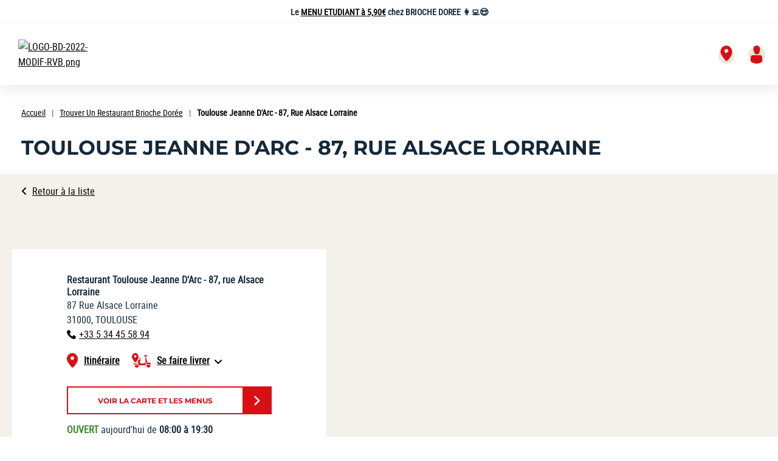

--- FILE ---
content_type: text/html; charset=utf-8
request_url: https://www.briochedoree.fr/store-finder/809003
body_size: 35811
content:
<!DOCTYPE html><html lang="fr" dir="ltr" data-beasties-container><head>
    <meta charset="utf-8">
    <title>Toulouse Jeanne D'Arc - 87, rue Alsace Lorraine</title>
    <base href="/">
    <meta name="viewport" content="width=device-width, initial-scale=1, viewport-fit=cover, interactive-widget=overlays-content">
    <link rel="icon" type="image/x-icon" href="favicon.ico">
    <meta name="occ-backend-base-url" content="https://occ.groupeleduff.com">
    
    <link rel="preconnect" href="https://occ.groupeleduff.com">
    <link rel="dns-prefetch" href="https://gleduff.containers.piwik.pro">
  <link rel="stylesheet" href="styles-VS3NUL2D.css" media="print" onload="this.media='all'"><noscript><link rel="stylesheet" href="styles-VS3NUL2D.css"></noscript><link id="site-theme-preload" rel="preload" href="theme-briochedoree_s30_12.css"><style>@font-face{font-family:Open Sans;font-style:normal;font-display:swap;font-weight:300;src:url("./media/open-sans-cyrillic-ext-300-normal-SOVTAEGP.woff2") format("woff2"),url("./media/open-sans-cyrillic-ext-300-normal-BWCHNCKG.woff") format("woff");unicode-range:U+0460-052F,U+1C80-1C8A,U+20B4,U+2DE0-2DFF,U+A640-A69F,U+FE2E-FE2F}@font-face{font-family:Open Sans;font-style:normal;font-display:swap;font-weight:300;src:url("./media/open-sans-cyrillic-300-normal-NXEWA4HB.woff2") format("woff2"),url("./media/open-sans-cyrillic-300-normal-UZNP3MNX.woff") format("woff");unicode-range:U+0301,U+0400-045F,U+0490-0491,U+04B0-04B1,U+2116}@font-face{font-family:Open Sans;font-style:normal;font-display:swap;font-weight:300;src:url("./media/open-sans-greek-ext-300-normal-XUQG2C3C.woff2") format("woff2"),url("./media/open-sans-greek-ext-300-normal-SKJ3WACT.woff") format("woff");unicode-range:U+1F00-1FFF}@font-face{font-family:Open Sans;font-style:normal;font-display:swap;font-weight:300;src:url("./media/open-sans-greek-300-normal-5ZRBXSRD.woff2") format("woff2"),url("./media/open-sans-greek-300-normal-L7BBMUHZ.woff") format("woff");unicode-range:U+0370-0377,U+037A-037F,U+0384-038A,U+038C,U+038E-03A1,U+03A3-03FF}@font-face{font-family:Open Sans;font-style:normal;font-display:swap;font-weight:300;src:url("./media/open-sans-hebrew-300-normal-6RUDF6PA.woff2") format("woff2"),url("./media/open-sans-hebrew-300-normal-5W7RGDGY.woff") format("woff");unicode-range:U+0307-0308,U+0590-05FF,U+200C-2010,U+20AA,U+25CC,U+FB1D-FB4F}@font-face{font-family:Open Sans;font-style:normal;font-display:swap;font-weight:300;src:url("./media/open-sans-math-300-normal-6NB2UUA4.woff2") format("woff2"),url("./media/open-sans-math-300-normal-GZ67CDKB.woff") format("woff");unicode-range:U+0302-0303,U+0305,U+0307-0308,U+0310,U+0312,U+0315,U+031A,U+0326-0327,U+032C,U+032F-0330,U+0332-0333,U+0338,U+033A,U+0346,U+034D,U+0391-03A1,U+03A3-03A9,U+03B1-03C9,U+03D1,U+03D5-03D6,U+03F0-03F1,U+03F4-03F5,U+2016-2017,U+2034-2038,U+203C,U+2040,U+2043,U+2047,U+2050,U+2057,U+205F,U+2070-2071,U+2074-208E,U+2090-209C,U+20D0-20DC,U+20E1,U+20E5-20EF,U+2100-2112,U+2114-2115,U+2117-2121,U+2123-214F,U+2190,U+2192,U+2194-21AE,U+21B0-21E5,U+21F1-21F2,U+21F4-2211,U+2213-2214,U+2216-22FF,U+2308-230B,U+2310,U+2319,U+231C-2321,U+2336-237A,U+237C,U+2395,U+239B-23B7,U+23D0,U+23DC-23E1,U+2474-2475,U+25AF,U+25B3,U+25B7,U+25BD,U+25C1,U+25CA,U+25CC,U+25FB,U+266D-266F,U+27C0-27FF,U+2900-2AFF,U+2B0E-2B11,U+2B30-2B4C,U+2BFE,U+3030,U+FF5B,U+FF5D,U+1D400-1D7FF,U+1EE00-1EEFF}@font-face{font-family:Open Sans;font-style:normal;font-display:swap;font-weight:300;src:url("./media/open-sans-symbols-300-normal-FPLU5Z3P.woff2") format("woff2"),url("./media/open-sans-symbols-300-normal-FXNLELMF.woff") format("woff");unicode-range:U+0001-000C,U+000E-001F,U+007F-009F,U+20DD-20E0,U+20E2-20E4,U+2150-218F,U+2190,U+2192,U+2194-2199,U+21AF,U+21E6-21F0,U+21F3,U+2218-2219,U+2299,U+22C4-22C6,U+2300-243F,U+2440-244A,U+2460-24FF,U+25A0-27BF,U+2800-28FF,U+2921-2922,U+2981,U+29BF,U+29EB,U+2B00-2BFF,U+4DC0-4DFF,U+FFF9-FFFB,U+10140-1018E,U+10190-1019C,U+101A0,U+101D0-101FD,U+102E0-102FB,U+10E60-10E7E,U+1D2C0-1D2D3,U+1D2E0-1D37F,U+1F000-1F0FF,U+1F100-1F1AD,U+1F1E6-1F1FF,U+1F30D-1F30F,U+1F315,U+1F31C,U+1F31E,U+1F320-1F32C,U+1F336,U+1F378,U+1F37D,U+1F382,U+1F393-1F39F,U+1F3A7-1F3A8,U+1F3AC-1F3AF,U+1F3C2,U+1F3C4-1F3C6,U+1F3CA-1F3CE,U+1F3D4-1F3E0,U+1F3ED,U+1F3F1-1F3F3,U+1F3F5-1F3F7,U+1F408,U+1F415,U+1F41F,U+1F426,U+1F43F,U+1F441-1F442,U+1F444,U+1F446-1F449,U+1F44C-1F44E,U+1F453,U+1F46A,U+1F47D,U+1F4A3,U+1F4B0,U+1F4B3,U+1F4B9,U+1F4BB,U+1F4BF,U+1F4C8-1F4CB,U+1F4D6,U+1F4DA,U+1F4DF,U+1F4E3-1F4E6,U+1F4EA-1F4ED,U+1F4F7,U+1F4F9-1F4FB,U+1F4FD-1F4FE,U+1F503,U+1F507-1F50B,U+1F50D,U+1F512-1F513,U+1F53E-1F54A,U+1F54F-1F5FA,U+1F610,U+1F650-1F67F,U+1F687,U+1F68D,U+1F691,U+1F694,U+1F698,U+1F6AD,U+1F6B2,U+1F6B9-1F6BA,U+1F6BC,U+1F6C6-1F6CF,U+1F6D3-1F6D7,U+1F6E0-1F6EA,U+1F6F0-1F6F3,U+1F6F7-1F6FC,U+1F700-1F7FF,U+1F800-1F80B,U+1F810-1F847,U+1F850-1F859,U+1F860-1F887,U+1F890-1F8AD,U+1F8B0-1F8BB,U+1F8C0-1F8C1,U+1F900-1F90B,U+1F93B,U+1F946,U+1F984,U+1F996,U+1F9E9,U+1FA00-1FA6F,U+1FA70-1FA7C,U+1FA80-1FA89,U+1FA8F-1FAC6,U+1FACE-1FADC,U+1FADF-1FAE9,U+1FAF0-1FAF8,U+1FB00-1FBFF}@font-face{font-family:Open Sans;font-style:normal;font-display:swap;font-weight:300;src:url("./media/open-sans-vietnamese-300-normal-CRUKF75X.woff2") format("woff2"),url("./media/open-sans-vietnamese-300-normal-EAOYVCZ2.woff") format("woff");unicode-range:U+0102-0103,U+0110-0111,U+0128-0129,U+0168-0169,U+01A0-01A1,U+01AF-01B0,U+0300-0301,U+0303-0304,U+0308-0309,U+0323,U+0329,U+1EA0-1EF9,U+20AB}@font-face{font-family:Open Sans;font-style:normal;font-display:swap;font-weight:300;src:url("./media/open-sans-latin-ext-300-normal-PZ3XLWN6.woff2") format("woff2"),url("./media/open-sans-latin-ext-300-normal-ADAMWCWI.woff") format("woff");unicode-range:U+0100-02BA,U+02BD-02C5,U+02C7-02CC,U+02CE-02D7,U+02DD-02FF,U+0304,U+0308,U+0329,U+1D00-1DBF,U+1E00-1E9F,U+1EF2-1EFF,U+2020,U+20A0-20AB,U+20AD-20C0,U+2113,U+2C60-2C7F,U+A720-A7FF}@font-face{font-family:Open Sans;font-style:normal;font-display:swap;font-weight:300;src:url("./media/open-sans-latin-300-normal-JPUQO2Y6.woff2") format("woff2"),url("./media/open-sans-latin-300-normal-IWY3HGGZ.woff") format("woff");unicode-range:U+0000-00FF,U+0131,U+0152-0153,U+02BB-02BC,U+02C6,U+02DA,U+02DC,U+0304,U+0308,U+0329,U+2000-206F,U+20AC,U+2122,U+2191,U+2193,U+2212,U+2215,U+FEFF,U+FFFD}@font-face{font-family:Open Sans;font-style:normal;font-display:swap;font-weight:400;src:url("./media/open-sans-cyrillic-ext-400-normal-QRNSCLVG.woff2") format("woff2"),url("./media/open-sans-cyrillic-ext-400-normal-AYPSPQTF.woff") format("woff");unicode-range:U+0460-052F,U+1C80-1C8A,U+20B4,U+2DE0-2DFF,U+A640-A69F,U+FE2E-FE2F}@font-face{font-family:Open Sans;font-style:normal;font-display:swap;font-weight:400;src:url("./media/open-sans-cyrillic-400-normal-UGJV4UP2.woff2") format("woff2"),url("./media/open-sans-cyrillic-400-normal-44UXQZ2N.woff") format("woff");unicode-range:U+0301,U+0400-045F,U+0490-0491,U+04B0-04B1,U+2116}@font-face{font-family:Open Sans;font-style:normal;font-display:swap;font-weight:400;src:url("./media/open-sans-greek-ext-400-normal-GO3PYW2T.woff2") format("woff2"),url("./media/open-sans-greek-ext-400-normal-RGI47S34.woff") format("woff");unicode-range:U+1F00-1FFF}@font-face{font-family:Open Sans;font-style:normal;font-display:swap;font-weight:400;src:url("./media/open-sans-greek-400-normal-6ZFSA3JL.woff2") format("woff2"),url("./media/open-sans-greek-400-normal-BZH5W4BL.woff") format("woff");unicode-range:U+0370-0377,U+037A-037F,U+0384-038A,U+038C,U+038E-03A1,U+03A3-03FF}@font-face{font-family:Open Sans;font-style:normal;font-display:swap;font-weight:400;src:url("./media/open-sans-hebrew-400-normal-35LYKA7O.woff2") format("woff2"),url("./media/open-sans-hebrew-400-normal-65XYQAAE.woff") format("woff");unicode-range:U+0307-0308,U+0590-05FF,U+200C-2010,U+20AA,U+25CC,U+FB1D-FB4F}@font-face{font-family:Open Sans;font-style:normal;font-display:swap;font-weight:400;src:url("./media/open-sans-math-400-normal-2PNO2ACO.woff2") format("woff2"),url("./media/open-sans-math-400-normal-ZAR5YVRL.woff") format("woff");unicode-range:U+0302-0303,U+0305,U+0307-0308,U+0310,U+0312,U+0315,U+031A,U+0326-0327,U+032C,U+032F-0330,U+0332-0333,U+0338,U+033A,U+0346,U+034D,U+0391-03A1,U+03A3-03A9,U+03B1-03C9,U+03D1,U+03D5-03D6,U+03F0-03F1,U+03F4-03F5,U+2016-2017,U+2034-2038,U+203C,U+2040,U+2043,U+2047,U+2050,U+2057,U+205F,U+2070-2071,U+2074-208E,U+2090-209C,U+20D0-20DC,U+20E1,U+20E5-20EF,U+2100-2112,U+2114-2115,U+2117-2121,U+2123-214F,U+2190,U+2192,U+2194-21AE,U+21B0-21E5,U+21F1-21F2,U+21F4-2211,U+2213-2214,U+2216-22FF,U+2308-230B,U+2310,U+2319,U+231C-2321,U+2336-237A,U+237C,U+2395,U+239B-23B7,U+23D0,U+23DC-23E1,U+2474-2475,U+25AF,U+25B3,U+25B7,U+25BD,U+25C1,U+25CA,U+25CC,U+25FB,U+266D-266F,U+27C0-27FF,U+2900-2AFF,U+2B0E-2B11,U+2B30-2B4C,U+2BFE,U+3030,U+FF5B,U+FF5D,U+1D400-1D7FF,U+1EE00-1EEFF}@font-face{font-family:Open Sans;font-style:normal;font-display:swap;font-weight:400;src:url("./media/open-sans-symbols-400-normal-DSFHTPJY.woff2") format("woff2"),url("./media/open-sans-symbols-400-normal-PECDUFVV.woff") format("woff");unicode-range:U+0001-000C,U+000E-001F,U+007F-009F,U+20DD-20E0,U+20E2-20E4,U+2150-218F,U+2190,U+2192,U+2194-2199,U+21AF,U+21E6-21F0,U+21F3,U+2218-2219,U+2299,U+22C4-22C6,U+2300-243F,U+2440-244A,U+2460-24FF,U+25A0-27BF,U+2800-28FF,U+2921-2922,U+2981,U+29BF,U+29EB,U+2B00-2BFF,U+4DC0-4DFF,U+FFF9-FFFB,U+10140-1018E,U+10190-1019C,U+101A0,U+101D0-101FD,U+102E0-102FB,U+10E60-10E7E,U+1D2C0-1D2D3,U+1D2E0-1D37F,U+1F000-1F0FF,U+1F100-1F1AD,U+1F1E6-1F1FF,U+1F30D-1F30F,U+1F315,U+1F31C,U+1F31E,U+1F320-1F32C,U+1F336,U+1F378,U+1F37D,U+1F382,U+1F393-1F39F,U+1F3A7-1F3A8,U+1F3AC-1F3AF,U+1F3C2,U+1F3C4-1F3C6,U+1F3CA-1F3CE,U+1F3D4-1F3E0,U+1F3ED,U+1F3F1-1F3F3,U+1F3F5-1F3F7,U+1F408,U+1F415,U+1F41F,U+1F426,U+1F43F,U+1F441-1F442,U+1F444,U+1F446-1F449,U+1F44C-1F44E,U+1F453,U+1F46A,U+1F47D,U+1F4A3,U+1F4B0,U+1F4B3,U+1F4B9,U+1F4BB,U+1F4BF,U+1F4C8-1F4CB,U+1F4D6,U+1F4DA,U+1F4DF,U+1F4E3-1F4E6,U+1F4EA-1F4ED,U+1F4F7,U+1F4F9-1F4FB,U+1F4FD-1F4FE,U+1F503,U+1F507-1F50B,U+1F50D,U+1F512-1F513,U+1F53E-1F54A,U+1F54F-1F5FA,U+1F610,U+1F650-1F67F,U+1F687,U+1F68D,U+1F691,U+1F694,U+1F698,U+1F6AD,U+1F6B2,U+1F6B9-1F6BA,U+1F6BC,U+1F6C6-1F6CF,U+1F6D3-1F6D7,U+1F6E0-1F6EA,U+1F6F0-1F6F3,U+1F6F7-1F6FC,U+1F700-1F7FF,U+1F800-1F80B,U+1F810-1F847,U+1F850-1F859,U+1F860-1F887,U+1F890-1F8AD,U+1F8B0-1F8BB,U+1F8C0-1F8C1,U+1F900-1F90B,U+1F93B,U+1F946,U+1F984,U+1F996,U+1F9E9,U+1FA00-1FA6F,U+1FA70-1FA7C,U+1FA80-1FA89,U+1FA8F-1FAC6,U+1FACE-1FADC,U+1FADF-1FAE9,U+1FAF0-1FAF8,U+1FB00-1FBFF}@font-face{font-family:Open Sans;font-style:normal;font-display:swap;font-weight:400;src:url("./media/open-sans-vietnamese-400-normal-QJYE62TC.woff2") format("woff2"),url("./media/open-sans-vietnamese-400-normal-WOGDCE7H.woff") format("woff");unicode-range:U+0102-0103,U+0110-0111,U+0128-0129,U+0168-0169,U+01A0-01A1,U+01AF-01B0,U+0300-0301,U+0303-0304,U+0308-0309,U+0323,U+0329,U+1EA0-1EF9,U+20AB}@font-face{font-family:Open Sans;font-style:normal;font-display:swap;font-weight:400;src:url("./media/open-sans-latin-ext-400-normal-Z4KTK2H2.woff2") format("woff2"),url("./media/open-sans-latin-ext-400-normal-QQ34NJE4.woff") format("woff");unicode-range:U+0100-02BA,U+02BD-02C5,U+02C7-02CC,U+02CE-02D7,U+02DD-02FF,U+0304,U+0308,U+0329,U+1D00-1DBF,U+1E00-1E9F,U+1EF2-1EFF,U+2020,U+20A0-20AB,U+20AD-20C0,U+2113,U+2C60-2C7F,U+A720-A7FF}@font-face{font-family:Open Sans;font-style:normal;font-display:swap;font-weight:400;src:url("./media/open-sans-latin-400-normal-WXNQF4GQ.woff2") format("woff2"),url("./media/open-sans-latin-400-normal-HCAVHEYW.woff") format("woff");unicode-range:U+0000-00FF,U+0131,U+0152-0153,U+02BB-02BC,U+02C6,U+02DA,U+02DC,U+0304,U+0308,U+0329,U+2000-206F,U+20AC,U+2122,U+2191,U+2193,U+2212,U+2215,U+FEFF,U+FFFD}@font-face{font-family:Open Sans;font-style:normal;font-display:swap;font-weight:600;src:url("./media/open-sans-cyrillic-ext-600-normal-V5BAUOVP.woff2") format("woff2"),url("./media/open-sans-cyrillic-ext-600-normal-FJURPS64.woff") format("woff");unicode-range:U+0460-052F,U+1C80-1C8A,U+20B4,U+2DE0-2DFF,U+A640-A69F,U+FE2E-FE2F}@font-face{font-family:Open Sans;font-style:normal;font-display:swap;font-weight:600;src:url("./media/open-sans-cyrillic-600-normal-U3Y4BW4P.woff2") format("woff2"),url("./media/open-sans-cyrillic-600-normal-WVL2KR5Q.woff") format("woff");unicode-range:U+0301,U+0400-045F,U+0490-0491,U+04B0-04B1,U+2116}@font-face{font-family:Open Sans;font-style:normal;font-display:swap;font-weight:600;src:url("./media/open-sans-greek-ext-600-normal-HNORYMYO.woff2") format("woff2"),url("./media/open-sans-greek-ext-600-normal-FQZVGYHP.woff") format("woff");unicode-range:U+1F00-1FFF}@font-face{font-family:Open Sans;font-style:normal;font-display:swap;font-weight:600;src:url("./media/open-sans-greek-600-normal-BHITNUQO.woff2") format("woff2"),url("./media/open-sans-greek-600-normal-RVAGN7LK.woff") format("woff");unicode-range:U+0370-0377,U+037A-037F,U+0384-038A,U+038C,U+038E-03A1,U+03A3-03FF}@font-face{font-family:Open Sans;font-style:normal;font-display:swap;font-weight:600;src:url("./media/open-sans-hebrew-600-normal-KE4UXK3O.woff2") format("woff2"),url("./media/open-sans-hebrew-600-normal-TRNKCGUA.woff") format("woff");unicode-range:U+0307-0308,U+0590-05FF,U+200C-2010,U+20AA,U+25CC,U+FB1D-FB4F}@font-face{font-family:Open Sans;font-style:normal;font-display:swap;font-weight:600;src:url("./media/open-sans-math-600-normal-KFNPJRVK.woff2") format("woff2"),url("./media/open-sans-math-600-normal-CXKHYH3D.woff") format("woff");unicode-range:U+0302-0303,U+0305,U+0307-0308,U+0310,U+0312,U+0315,U+031A,U+0326-0327,U+032C,U+032F-0330,U+0332-0333,U+0338,U+033A,U+0346,U+034D,U+0391-03A1,U+03A3-03A9,U+03B1-03C9,U+03D1,U+03D5-03D6,U+03F0-03F1,U+03F4-03F5,U+2016-2017,U+2034-2038,U+203C,U+2040,U+2043,U+2047,U+2050,U+2057,U+205F,U+2070-2071,U+2074-208E,U+2090-209C,U+20D0-20DC,U+20E1,U+20E5-20EF,U+2100-2112,U+2114-2115,U+2117-2121,U+2123-214F,U+2190,U+2192,U+2194-21AE,U+21B0-21E5,U+21F1-21F2,U+21F4-2211,U+2213-2214,U+2216-22FF,U+2308-230B,U+2310,U+2319,U+231C-2321,U+2336-237A,U+237C,U+2395,U+239B-23B7,U+23D0,U+23DC-23E1,U+2474-2475,U+25AF,U+25B3,U+25B7,U+25BD,U+25C1,U+25CA,U+25CC,U+25FB,U+266D-266F,U+27C0-27FF,U+2900-2AFF,U+2B0E-2B11,U+2B30-2B4C,U+2BFE,U+3030,U+FF5B,U+FF5D,U+1D400-1D7FF,U+1EE00-1EEFF}@font-face{font-family:Open Sans;font-style:normal;font-display:swap;font-weight:600;src:url("./media/open-sans-symbols-600-normal-2OKANJXT.woff2") format("woff2"),url("./media/open-sans-symbols-600-normal-BZVCZAKA.woff") format("woff");unicode-range:U+0001-000C,U+000E-001F,U+007F-009F,U+20DD-20E0,U+20E2-20E4,U+2150-218F,U+2190,U+2192,U+2194-2199,U+21AF,U+21E6-21F0,U+21F3,U+2218-2219,U+2299,U+22C4-22C6,U+2300-243F,U+2440-244A,U+2460-24FF,U+25A0-27BF,U+2800-28FF,U+2921-2922,U+2981,U+29BF,U+29EB,U+2B00-2BFF,U+4DC0-4DFF,U+FFF9-FFFB,U+10140-1018E,U+10190-1019C,U+101A0,U+101D0-101FD,U+102E0-102FB,U+10E60-10E7E,U+1D2C0-1D2D3,U+1D2E0-1D37F,U+1F000-1F0FF,U+1F100-1F1AD,U+1F1E6-1F1FF,U+1F30D-1F30F,U+1F315,U+1F31C,U+1F31E,U+1F320-1F32C,U+1F336,U+1F378,U+1F37D,U+1F382,U+1F393-1F39F,U+1F3A7-1F3A8,U+1F3AC-1F3AF,U+1F3C2,U+1F3C4-1F3C6,U+1F3CA-1F3CE,U+1F3D4-1F3E0,U+1F3ED,U+1F3F1-1F3F3,U+1F3F5-1F3F7,U+1F408,U+1F415,U+1F41F,U+1F426,U+1F43F,U+1F441-1F442,U+1F444,U+1F446-1F449,U+1F44C-1F44E,U+1F453,U+1F46A,U+1F47D,U+1F4A3,U+1F4B0,U+1F4B3,U+1F4B9,U+1F4BB,U+1F4BF,U+1F4C8-1F4CB,U+1F4D6,U+1F4DA,U+1F4DF,U+1F4E3-1F4E6,U+1F4EA-1F4ED,U+1F4F7,U+1F4F9-1F4FB,U+1F4FD-1F4FE,U+1F503,U+1F507-1F50B,U+1F50D,U+1F512-1F513,U+1F53E-1F54A,U+1F54F-1F5FA,U+1F610,U+1F650-1F67F,U+1F687,U+1F68D,U+1F691,U+1F694,U+1F698,U+1F6AD,U+1F6B2,U+1F6B9-1F6BA,U+1F6BC,U+1F6C6-1F6CF,U+1F6D3-1F6D7,U+1F6E0-1F6EA,U+1F6F0-1F6F3,U+1F6F7-1F6FC,U+1F700-1F7FF,U+1F800-1F80B,U+1F810-1F847,U+1F850-1F859,U+1F860-1F887,U+1F890-1F8AD,U+1F8B0-1F8BB,U+1F8C0-1F8C1,U+1F900-1F90B,U+1F93B,U+1F946,U+1F984,U+1F996,U+1F9E9,U+1FA00-1FA6F,U+1FA70-1FA7C,U+1FA80-1FA89,U+1FA8F-1FAC6,U+1FACE-1FADC,U+1FADF-1FAE9,U+1FAF0-1FAF8,U+1FB00-1FBFF}@font-face{font-family:Open Sans;font-style:normal;font-display:swap;font-weight:600;src:url("./media/open-sans-vietnamese-600-normal-575RHFNF.woff2") format("woff2"),url("./media/open-sans-vietnamese-600-normal-MLC2FGLR.woff") format("woff");unicode-range:U+0102-0103,U+0110-0111,U+0128-0129,U+0168-0169,U+01A0-01A1,U+01AF-01B0,U+0300-0301,U+0303-0304,U+0308-0309,U+0323,U+0329,U+1EA0-1EF9,U+20AB}@font-face{font-family:Open Sans;font-style:normal;font-display:swap;font-weight:600;src:url("./media/open-sans-latin-ext-600-normal-NNZ5DON3.woff2") format("woff2"),url("./media/open-sans-latin-ext-600-normal-4QX6XAEJ.woff") format("woff");unicode-range:U+0100-02BA,U+02BD-02C5,U+02C7-02CC,U+02CE-02D7,U+02DD-02FF,U+0304,U+0308,U+0329,U+1D00-1DBF,U+1E00-1E9F,U+1EF2-1EFF,U+2020,U+20A0-20AB,U+20AD-20C0,U+2113,U+2C60-2C7F,U+A720-A7FF}@font-face{font-family:Open Sans;font-style:normal;font-display:swap;font-weight:600;src:url("./media/open-sans-latin-600-normal-JBABOOUI.woff2") format("woff2"),url("./media/open-sans-latin-600-normal-YQJRCYJV.woff") format("woff");unicode-range:U+0000-00FF,U+0131,U+0152-0153,U+02BB-02BC,U+02C6,U+02DA,U+02DC,U+0304,U+0308,U+0329,U+2000-206F,U+20AC,U+2122,U+2191,U+2193,U+2212,U+2215,U+FEFF,U+FFFD}@font-face{font-family:Open Sans;font-style:normal;font-display:swap;font-weight:700;src:url("./media/open-sans-cyrillic-ext-700-normal-RPMWFPKM.woff2") format("woff2"),url("./media/open-sans-cyrillic-ext-700-normal-2G4DEDDO.woff") format("woff");unicode-range:U+0460-052F,U+1C80-1C8A,U+20B4,U+2DE0-2DFF,U+A640-A69F,U+FE2E-FE2F}@font-face{font-family:Open Sans;font-style:normal;font-display:swap;font-weight:700;src:url("./media/open-sans-cyrillic-700-normal-RGU4BMAY.woff2") format("woff2"),url("./media/open-sans-cyrillic-700-normal-O244UI6M.woff") format("woff");unicode-range:U+0301,U+0400-045F,U+0490-0491,U+04B0-04B1,U+2116}@font-face{font-family:Open Sans;font-style:normal;font-display:swap;font-weight:700;src:url("./media/open-sans-greek-ext-700-normal-RQCZEWGU.woff2") format("woff2"),url("./media/open-sans-greek-ext-700-normal-N7AJPKIJ.woff") format("woff");unicode-range:U+1F00-1FFF}@font-face{font-family:Open Sans;font-style:normal;font-display:swap;font-weight:700;src:url("./media/open-sans-greek-700-normal-XQKUI73W.woff2") format("woff2"),url("./media/open-sans-greek-700-normal-NLMAJO4V.woff") format("woff");unicode-range:U+0370-0377,U+037A-037F,U+0384-038A,U+038C,U+038E-03A1,U+03A3-03FF}@font-face{font-family:Open Sans;font-style:normal;font-display:swap;font-weight:700;src:url("./media/open-sans-hebrew-700-normal-A3EQ4T7Q.woff2") format("woff2"),url("./media/open-sans-hebrew-700-normal-DNEZKYXT.woff") format("woff");unicode-range:U+0307-0308,U+0590-05FF,U+200C-2010,U+20AA,U+25CC,U+FB1D-FB4F}@font-face{font-family:Open Sans;font-style:normal;font-display:swap;font-weight:700;src:url("./media/open-sans-math-700-normal-5T425GIQ.woff2") format("woff2"),url("./media/open-sans-math-700-normal-M6ZWEWNB.woff") format("woff");unicode-range:U+0302-0303,U+0305,U+0307-0308,U+0310,U+0312,U+0315,U+031A,U+0326-0327,U+032C,U+032F-0330,U+0332-0333,U+0338,U+033A,U+0346,U+034D,U+0391-03A1,U+03A3-03A9,U+03B1-03C9,U+03D1,U+03D5-03D6,U+03F0-03F1,U+03F4-03F5,U+2016-2017,U+2034-2038,U+203C,U+2040,U+2043,U+2047,U+2050,U+2057,U+205F,U+2070-2071,U+2074-208E,U+2090-209C,U+20D0-20DC,U+20E1,U+20E5-20EF,U+2100-2112,U+2114-2115,U+2117-2121,U+2123-214F,U+2190,U+2192,U+2194-21AE,U+21B0-21E5,U+21F1-21F2,U+21F4-2211,U+2213-2214,U+2216-22FF,U+2308-230B,U+2310,U+2319,U+231C-2321,U+2336-237A,U+237C,U+2395,U+239B-23B7,U+23D0,U+23DC-23E1,U+2474-2475,U+25AF,U+25B3,U+25B7,U+25BD,U+25C1,U+25CA,U+25CC,U+25FB,U+266D-266F,U+27C0-27FF,U+2900-2AFF,U+2B0E-2B11,U+2B30-2B4C,U+2BFE,U+3030,U+FF5B,U+FF5D,U+1D400-1D7FF,U+1EE00-1EEFF}@font-face{font-family:Open Sans;font-style:normal;font-display:swap;font-weight:700;src:url("./media/open-sans-symbols-700-normal-KT2XGLZK.woff2") format("woff2"),url("./media/open-sans-symbols-700-normal-ZM4RNTQ7.woff") format("woff");unicode-range:U+0001-000C,U+000E-001F,U+007F-009F,U+20DD-20E0,U+20E2-20E4,U+2150-218F,U+2190,U+2192,U+2194-2199,U+21AF,U+21E6-21F0,U+21F3,U+2218-2219,U+2299,U+22C4-22C6,U+2300-243F,U+2440-244A,U+2460-24FF,U+25A0-27BF,U+2800-28FF,U+2921-2922,U+2981,U+29BF,U+29EB,U+2B00-2BFF,U+4DC0-4DFF,U+FFF9-FFFB,U+10140-1018E,U+10190-1019C,U+101A0,U+101D0-101FD,U+102E0-102FB,U+10E60-10E7E,U+1D2C0-1D2D3,U+1D2E0-1D37F,U+1F000-1F0FF,U+1F100-1F1AD,U+1F1E6-1F1FF,U+1F30D-1F30F,U+1F315,U+1F31C,U+1F31E,U+1F320-1F32C,U+1F336,U+1F378,U+1F37D,U+1F382,U+1F393-1F39F,U+1F3A7-1F3A8,U+1F3AC-1F3AF,U+1F3C2,U+1F3C4-1F3C6,U+1F3CA-1F3CE,U+1F3D4-1F3E0,U+1F3ED,U+1F3F1-1F3F3,U+1F3F5-1F3F7,U+1F408,U+1F415,U+1F41F,U+1F426,U+1F43F,U+1F441-1F442,U+1F444,U+1F446-1F449,U+1F44C-1F44E,U+1F453,U+1F46A,U+1F47D,U+1F4A3,U+1F4B0,U+1F4B3,U+1F4B9,U+1F4BB,U+1F4BF,U+1F4C8-1F4CB,U+1F4D6,U+1F4DA,U+1F4DF,U+1F4E3-1F4E6,U+1F4EA-1F4ED,U+1F4F7,U+1F4F9-1F4FB,U+1F4FD-1F4FE,U+1F503,U+1F507-1F50B,U+1F50D,U+1F512-1F513,U+1F53E-1F54A,U+1F54F-1F5FA,U+1F610,U+1F650-1F67F,U+1F687,U+1F68D,U+1F691,U+1F694,U+1F698,U+1F6AD,U+1F6B2,U+1F6B9-1F6BA,U+1F6BC,U+1F6C6-1F6CF,U+1F6D3-1F6D7,U+1F6E0-1F6EA,U+1F6F0-1F6F3,U+1F6F7-1F6FC,U+1F700-1F7FF,U+1F800-1F80B,U+1F810-1F847,U+1F850-1F859,U+1F860-1F887,U+1F890-1F8AD,U+1F8B0-1F8BB,U+1F8C0-1F8C1,U+1F900-1F90B,U+1F93B,U+1F946,U+1F984,U+1F996,U+1F9E9,U+1FA00-1FA6F,U+1FA70-1FA7C,U+1FA80-1FA89,U+1FA8F-1FAC6,U+1FACE-1FADC,U+1FADF-1FAE9,U+1FAF0-1FAF8,U+1FB00-1FBFF}@font-face{font-family:Open Sans;font-style:normal;font-display:swap;font-weight:700;src:url("./media/open-sans-vietnamese-700-normal-PZ4FJMGV.woff2") format("woff2"),url("./media/open-sans-vietnamese-700-normal-VTW6AYJS.woff") format("woff");unicode-range:U+0102-0103,U+0110-0111,U+0128-0129,U+0168-0169,U+01A0-01A1,U+01AF-01B0,U+0300-0301,U+0303-0304,U+0308-0309,U+0323,U+0329,U+1EA0-1EF9,U+20AB}@font-face{font-family:Open Sans;font-style:normal;font-display:swap;font-weight:700;src:url("./media/open-sans-latin-ext-700-normal-DYCLZJWS.woff2") format("woff2"),url("./media/open-sans-latin-ext-700-normal-CH2DF47G.woff") format("woff");unicode-range:U+0100-02BA,U+02BD-02C5,U+02C7-02CC,U+02CE-02D7,U+02DD-02FF,U+0304,U+0308,U+0329,U+1D00-1DBF,U+1E00-1E9F,U+1EF2-1EFF,U+2020,U+20A0-20AB,U+20AD-20C0,U+2113,U+2C60-2C7F,U+A720-A7FF}@font-face{font-family:Open Sans;font-style:normal;font-display:swap;font-weight:700;src:url("./media/open-sans-latin-700-normal-APYX27B2.woff2") format("woff2"),url("./media/open-sans-latin-700-normal-TRM2WYMB.woff") format("woff");unicode-range:U+0000-00FF,U+0131,U+0152-0153,U+02BB-02BC,U+02C6,U+02DA,U+02DC,U+0304,U+0308,U+0329,U+2000-206F,U+20AC,U+2122,U+2191,U+2193,U+2212,U+2215,U+FEFF,U+FFFD}.fas{-moz-osx-font-smoothing:grayscale;-webkit-font-smoothing:antialiased;display:var(--fa-display, inline-block);font-style:normal;font-variant:normal;line-height:1;text-rendering:auto}.fas:before{content:var(--fa)}.fas{font-family:"Font Awesome 6 Free"}.fa-star{--fa: "\f005"}.fa-angle-down{--fa: "\f107"}.fa-angle-left{--fa: "\f104"}:root{--fa-style-family-brands: "Font Awesome 6 Brands";--fa-font-brands: normal 400 1em/1 "Font Awesome 6 Brands"}@font-face{font-family:"Font Awesome 6 Brands";font-style:normal;font-weight:400;font-display:block;src:url("./media/fa-brands-400-Q3XCMWHQ.woff2") format("woff2"),url("./media/fa-brands-400-R2XQZCET.ttf") format("truetype")}:root{--fa-style-family-classic: "Font Awesome 6 Free";--fa-font-regular: normal 400 1em/1 "Font Awesome 6 Free"}@font-face{font-family:"Font Awesome 6 Free";font-style:normal;font-weight:400;font-display:block;src:url("./media/fa-regular-400-QSNYFYRT.woff2") format("woff2"),url("./media/fa-regular-400-XUOPSR7E.ttf") format("truetype")}:root{--fa-style-family-classic: "Font Awesome 6 Free";--fa-font-solid: normal 900 1em/1 "Font Awesome 6 Free"}@font-face{font-family:"Font Awesome 6 Free";font-style:normal;font-weight:900;font-display:block;src:url("./media/fa-solid-900-5ZUYHGA7.woff2") format("woff2"),url("./media/fa-solid-900-PJNKLK6W.ttf") format("truetype")}.fas{font-weight:900}*,*:before,*:after{box-sizing:border-box}html{font-family:sans-serif;line-height:1.15;-webkit-text-size-adjust:100%;-webkit-tap-highlight-color:rgba(0,0,0,0)}article,footer,header,main,nav,section{display:block}body{margin:0;font-family:Open Sans,-apple-system,BlinkMacSystemFont,Segoe UI,Roboto,Helvetica Neue,Arial,sans-serif,"Apple Color Emoji","Segoe UI Emoji",Segoe UI Symbol;font-size:1rem;font-weight:"normal";line-height:1.6;color:#14293a;text-align:left;background-color:#fff}[tabindex="-1"]:focus:not(:focus-visible){outline:0!important}h1,h2,h3,h4{margin-top:0;margin-bottom:.5rem}p{margin-top:0;margin-bottom:1.5rem}ol,ul{margin-top:0;margin-bottom:1rem}ul ul{margin-bottom:0}b,strong{font-weight:bolder}a{color:#1f7bc0;text-decoration:none;background-color:transparent}a:hover{color:#14517e;text-decoration:underline}a:not([href]):not([class]){color:inherit;text-decoration:none}a:not([href]):not([class]):hover{color:inherit;text-decoration:none}img{vertical-align:middle;border-style:none}button{border-radius:0}button:focus:not(:focus-visible){outline:0}input,button{margin:0;font-family:inherit;font-size:inherit;line-height:inherit}button,input{overflow:visible}button{text-transform:none}button,[type=button],[type=submit]{-webkit-appearance:button}button:not(:disabled),[type=button]:not(:disabled),[type=submit]:not(:disabled){cursor:pointer}button::-moz-focus-inner,[type=button]::-moz-focus-inner,[type=submit]::-moz-focus-inner{padding:0;border-style:none}h1,h2,h3,h4{margin-bottom:.5rem;font-weight:500;line-height:1.2222222222}h1{font-size:1.85rem}h2{font-size:1.75rem}h3{font-size:1.375rem}h4{font-size:1.125rem}.container{width:100%;padding-right:15px;padding-left:15px;margin-right:auto;margin-left:auto}@media (min-width: 576px){.container{max-width:540px}}@media (min-width: 768px){.container{max-width:720px}}@media (min-width: 992px){.container{max-width:960px}}@media (min-width: 1200px){.container{max-width:1140px}}.row{display:flex;flex-wrap:wrap;margin-right:-15px;margin-left:-15px}.no-gutters{margin-right:0;margin-left:0}.no-gutters>[class*=col-]{padding-right:0;padding-left:0}.col-lg-7,.col-lg-6,.col-lg-5,.col-md,.col-md-auto,.col-md-12,.col-12,.col-9,.col-3{position:relative;width:100%;padding-right:15px;padding-left:15px}.col-3{flex:0 0 25%;max-width:25%}.col-9{flex:0 0 75%;max-width:75%}.col-12{flex:0 0 100%;max-width:100%}.order-1{order:1}.order-2{order:2}@media (min-width: 768px){.col-md{flex-basis:0;flex-grow:1;max-width:100%}.col-md-auto{flex:0 0 auto;width:auto;max-width:100%}.col-md-12{flex:0 0 100%;max-width:100%}.order-md-1{order:1}.order-md-2{order:2}}@media (min-width: 992px){.col-lg-5{flex:0 0 41.66666667%;max-width:41.66666667%}.col-lg-6{flex:0 0 50%;max-width:50%}.col-lg-7{flex:0 0 58.33333333%;max-width:58.33333333%}}.d-flex{display:flex!important}.flex-column{flex-direction:column!important}.align-items-center{align-items:center!important}.mr-2{margin-right:.5rem!important}.mb-2{margin-bottom:.5rem!important}.mt-3{margin-top:1rem!important}.mb-3{margin-bottom:1rem!important}.mb-4{margin-bottom:1.5rem!important}.p-0{padding:0!important}@media (min-width: 768px){.mb-md-0{margin-bottom:0!important}}@media (min-width: 992px){.mt-lg-4{margin-top:1.5rem!important}.p-lg-0{padding:0!important}}.text-left{text-align:left!important}.btn{display:inline-block;font-weight:"normal";color:#14293a;text-align:center;vertical-align:middle;-webkit-user-select:none;user-select:none;background-color:transparent;border:1px solid transparent;padding:14px .75rem;font-size:1rem;line-height:1.5;border-radius:.25rem;transition:color .15s ease-in-out,background-color .15s ease-in-out,border-color .15s ease-in-out,box-shadow .15s ease-in-out}@media (prefers-reduced-motion: reduce){.btn{transition:none}}.btn:hover{color:#14293a;text-decoration:none}.btn:focus{outline:0;box-shadow:0 0 0 .2rem #1f7bc040}.btn:disabled{opacity:.65}.btn:not(:disabled):not(.disabled){cursor:pointer}.btn-primary{color:#fff;background-color:#1f7bc0;border-color:#1f7bc0}.btn-primary:hover{color:#fff;background-color:#1a669f;border-color:#185f94}.btn-primary:focus{color:#fff;background-color:#1a669f;border-color:#185f94;box-shadow:0 0 0 .2rem #418fc980}.btn-primary:disabled{color:#fff;background-color:#1f7bc0;border-color:#1f7bc0}.btn-primary:not(:disabled):not(.disabled):active{color:#fff;background-color:#185f94;border-color:#165889}.btn-primary:not(:disabled):not(.disabled):active:focus{box-shadow:0 0 0 .2rem #418fc980}.btn-link{font-weight:"normal";color:#1f7bc0;text-decoration:none}.btn-link:hover{color:#14517e;text-decoration:underline}.btn-link:focus{text-decoration:underline}.btn-link:disabled{color:#6c757d;pointer-events:none}.btn-block{display:block;width:100%}.form-control{display:block;width:100%;height:48px;padding:.6875rem .75rem;font-size:1rem;font-weight:"normal";line-height:1.5;color:#495057;background-color:#fff;background-clip:padding-box;border:1px solid #f1f1f1;border-radius:.25rem;transition:border-color .15s ease-in-out,box-shadow .15s ease-in-out}@media (prefers-reduced-motion: reduce){.form-control{transition:none}}.form-control::-ms-expand{background-color:transparent;border:0}.form-control:focus{color:#495057;background-color:#f4f4f4;border-color:#6c7079;outline:0;box-shadow:0 0 0 .2rem #1f7bc040}.form-control::placeholder{color:#7babd2;opacity:1}.form-control:disabled{background-color:#e9ecef;opacity:1}:root{--cx-spatial-base: .5rem;--cx-spatial-sm: calc(var(--cx-spatial-base) / 2);--cx-spatial-md: calc(2 * var(--cx-spatial-base));--cx-spatial-lg: calc(4 * var(--cx-spatial-base));--cx-spatial-xl: calc(8 * var(--cx-spatial-base))}button:focus{outline:none}.btn{font-size:1.188rem;text-transform:var(--cx-text-transform);line-height:1;padding:12px 24px;min-height:48px;min-width:48px;border-radius:var(--cx-buttons-border-radius);font-size:var(--cx-font-size, 1.125rem);font-weight:var(--cx-font-weight-bold);line-height:var(--cx-line-height, 1.2222222222)}.btn-primary{background-color:var(--cx-color-primary);border:3px solid var(--cx-color-primary)}.btn-primary:hover{background-color:var(--cx-color-primary-accent);border-color:var(--cx-color-primary-accent)}.btn-primary:disabled{background-color:var(--cx-color-border-focus);border:var(--cx-color-border-focus)}.btn-primary:disabled:hover{border-color:var(--cx-color-border-focus)}.btn-primary:focus{background-color:var(--cx-color-primary);border-color:var(--cx-color-inverse);box-shadow:0 0 0 .2rem var(--cx-color-primary)}.btn-primary:not(:disabled):not(.disabled):active{background-color:var(--cx-color-primary-accent);border-color:var(--cx-color-primary);-webkit-filter:brightness(8.8);filter:brightness(8.8);filter:none}.btn-primary:not(:disabled):not(.disabled):active:focus{box-shadow:0 0 0 .2rem rgba(var(--cx-color-primary),.5)}.btn-link{font-size:1.125rem;color:var(--cx-color-primary);text-decoration:underline;cursor:pointer;display:inline-block;border-style:none;font-size:var(--cx-font-size, 1rem);font-weight:var(--cx-font-weight-semi);line-height:var(--cx-line-height, 1.2222222222)}.btn-link:focus{border-radius:4px}button:focus,.btn:focus{outline-style:solid;outline-color:var(--cx-color-visual-focus);outline-width:var(--cx-visual-focus-width, 2px);outline-offset:2px;transition:none;box-shadow:0 0 0 2px var(--cx-color-inverse)}@media (max-width: 991.98px){button:focus,.btn:focus{outline-offset:-2px}}.form-control{margin-bottom:.25rem;color:var(--cx-color-text);border:1px solid var(--cx-color-dark)}.form-control:focus{box-shadow:none;-webkit-box-shadow:none;border-color:var(--cx-color-text);background-color:var(--cx-color-inverse)}.form-control::placeholder{color:var(--cx-color-secondary)}.form-control::-webkit-input-placeholder{color:var(--cx-color-secondary)}.form-control:-ms-input-placeholder{color:var(--cx-color-secondary)}.form-control::-ms-input-placeholder{color:var(--cx-color-secondary)}.form-control[type=text]:focus{background-color:var(--cx-color-inverse);box-shadow:none;-webkit-box-shadow:none}.form-control:focus,input:focus{outline-style:solid;outline-color:var(--cx-color-visual-focus);outline-width:var(--cx-visual-focus-width, 2px);outline-offset:2px;transition:none;box-shadow:0 0 0 2px var(--cx-color-inverse)}@media (max-width: 991.98px){.form-control:focus,input:focus{outline-offset:-2px}}a,a:hover{color:var(--cx-color-primary)}@media (max-width: 767.98px){a{min-height:48px;min-width:48px;display:block}}:root{--cx-spinner-size: 40px}.cx-hamburger{padding:10px 15px;display:inline-block;cursor:pointer;transition-property:opacity,filter;transition-duration:.15s;transition-timing-function:linear;font:inherit;color:inherit;text-transform:none;background-color:transparent;border:0;margin:0;overflow:visible}.cx-hamburger:hover{opacity:.7}.hamburger-box{width:26px;height:17px;display:inline-block;position:relative}.hamburger-inner{display:block;top:50%;margin-top:-1.5px}.hamburger-inner,.hamburger-inner:before,.hamburger-inner:after{width:26px;height:3px;background-color:#fff;border-radius:0;position:absolute;transition-property:transform;transition-duration:.15s;transition-timing-function:ease}.hamburger-inner:before,.hamburger-inner:after{content:"";display:block}.hamburger-inner:before{top:-7px}.hamburger-inner:after{bottom:-7px}.cx-hamburger .hamburger-inner{transition-duration:75ms;transition-timing-function:cubic-bezier(.55,.055,.675,.19)}.cx-hamburger .hamburger-inner:before{transition:top 75ms .12s ease,opacity 75ms ease}.cx-hamburger .hamburger-inner:after{transition:bottom 75ms .12s ease,transform 75ms cubic-bezier(.55,.055,.675,.19)}:root{--cx-color-background: #f4f4f4;--cx-color-text: #14293a;--cx-color-inverse: #ffffff;--cx-color-transparent: transparent;--cx-color-primary: #1f7bc0;--cx-color-secondary: #6c7079;--cx-color-success: #38871f;--cx-color-info: #17a2b8;--cx-color-warning: #ffc107;--cx-color-danger: #db0002;--cx-color-light: #f1f1f1;--cx-color-dark: #6c7079;--cx-color-primary-accent: #055f9f;--cx-color-success-accent: #f0fbe4;--cx-color-danger-accent: #fff1f1;--cx-color-warning-accent: #fff5df;--cx-color-info-accent: #deeffe;--cx-color-medium: #d3d6db;--cx-color-background-dark: #212738;--cx-color-visual-focus: #6d9df7;--cx-color-background-focus: rgba(80, 176, 244, .1);--cx-color-border-focus: rgba(166, 204, 232, .6);--cx-page-width-max: 1140px;--cx-font-weight-light: 300;--cx-font-weight-normal: 400;--cx-font-weight-semi: 600;--cx-font-weight-bold: 700;--cx-text-transform: capitalize;--cx-direction: ltr;--cx-transition-duration: .5s;--cx-animation-duration: 1s;--cx-border-radius: 1em;--cx-buttons-border-radius: 2rem;--cx-buttons-border-width: 3px;--cx-border-style: solid}:root body{text-align:start}:root{--btf-delay: .3s;--btf-min-height: 100vh;--btf-margin-top: 100vh}cx-page-layout cx-page-slot{transition:margin-top 0s,min-height 0s;transition-delay:var(--btf-delay);min-height:initial;margin-top:initial}:root{--cx-color-ghost: #f1f1f1;--cx-color-ghost-animation: rgba(255, 255, 255, .2);--cx-ghost-radius: 5px;--cx-ghost-margin: 10px}.cx-visually-hidden{position:absolute;width:1px;height:1px;padding:0;margin:-1px;overflow:hidden;clip:rect(0,0,0,0);white-space:nowrap;border:0}cx-page-layout{display:block;width:100%}cx-page-layout cx-page-slot{display:flex;flex-wrap:wrap;justify-content:center;flex:1 1 var(--cx-flex-basis, 100%)}cx-page-layout cx-page-slot>*{flex:1 1 var(--cx-flex-basis, 100%)}cx-page-layout.footer{background-color:var(--cx-color-secondary);color:var(--cx-color, var(--cx-color-inverse))}cx-page-slot{display:block}cx-paragraph{display:block}cx-category-navigation{display:block}cx-banner{display:block;position:relative}cx-banner a{z-index:1;width:100%;height:100%;top:0;left:0;position:absolute}cx-banner a:focus{outline-offset:-2px}cx-banner cx-generic-link{display:unset}cx-banner cx-media{color:#000}cx-banner img{width:100%;margin:var(--cx-margin)}gld-navigation-ui.flyout .wrapper{color:var(--cx-color-text)}@media (max-width: 991.98px){gld-navigation-ui.flyout .wrapper{height:0;overflow:hidden}}@media (min-width: 992px){gld-navigation-ui.flyout .wrapper{z-index:20}gld-navigation-ui.flyout>nav>ul>li>.wrapper{padding:15px 20px;background:var(--cx-color-inverse);box-shadow:#00000026 0 3px 12px}}gld-navigation-ui.flyout .back{display:none}@media (max-width: 991.98px){gld-navigation-ui.flyout .back{display:initial}gld-navigation-ui.flyout .back button{border:none;background-color:transparent;text-transform:capitalize;justify-content:flex-start}gld-navigation-ui.flyout .back button cx-icon{padding-inline-end:10px}gld-navigation-ui.flyout:not(.is-open) .back{display:none}}cx-navigation-ui nav:focus,gld-navigation-ui nav:focus{color:var(--cx-g-color-primary)}gld-navigation-ui.flyout button:hover,gld-navigation-ui.flyout cx-generic-link:hover{color:var(--cx-color-text)}gld-navigation-ui.flyout button:hover{color:var(--cx-color-inverse);outline:1px solid var(--cx-color-inverse)}gld-navigation-ui.flyout cx-generic-link:hover{color:var(--cx-color-inverse)}@media (max-width: 991.98px){gld-navigation-ui.flyout>nav>ul>li>button:not(cx-generic-link+button),gld-navigation-ui.flyout>nav>ul>li>cx-generic-link{text-transform:uppercase;font-weight:600;width:100%}gld-navigation-ui.flyout>nav>ul>li:not(.is-open):not(.is-opened)>.wrapper{display:none}gld-navigation-ui.flyout button,gld-navigation-ui.flyout cx-generic-link{border-bottom:1px solid var(--cx-color-medium);display:flex;justify-content:space-between;cursor:pointer}gld-navigation-ui.flyout button,gld-navigation-ui.flyout cx-generic-link a{padding:1rem}gld-navigation-ui.flyout button:hover,gld-navigation-ui.flyout cx-generic-link a:hover{color:var(--cx-color-primary);outline:0}}@media (min-width: 992px){gld-navigation-ui.flyout>nav>ul>li{cursor:pointer}gld-navigation-ui.flyout>nav>ul>li>button{margin-top:2px;margin-bottom:2px;margin-inline-start:5px;padding-top:18px;padding-bottom:20px;padding-inline-end:8px;padding-inline-start:8px}gld-navigation-ui.flyout>nav>ul>li ul>li>button{padding-inline-start:0;padding-inline-end:0;font-size:var(--cx-font-size, 1rem);font-weight:var(--cx-font-weight-bold);line-height:var(--cx-line-height, 1.2222222222);cursor:default}gld-navigation-ui.flyout>nav>ul>li ul>li>button:hover{color:currentColor}}@media (min-width: 992px){cx-navigation-ui nav li>cx-generic-link>a,gld-navigation-ui nav li>cx-generic-link>a{padding-top:10px;padding-bottom:12px;padding-inline-start:0;margin-top:10px;margin-bottom:10px}gld-navigation-ui nav ul.childs>li>cx-generic-link>a{padding:5px 0}gld-navigation-ui nav ul.childs>li>button:hover{color:var(--cx-color-text)}gld-navigation-ui nav ul.childs>li>cx-generic-link>a:hover{color:var(--cx-color-text);text-decoration:underline}}@media (min-width: 992px){gld-navigation-ui cx-icon{padding-inline-start:0}gld-navigation-ui cx-icon:before{font-size:1rem}}gld-navigation-ui.flyout .childs cx-generic-link:hover{color:var(--cx-color-text)}gld-navigation-ui.flyout a{display:block;text-decoration:none;white-space:nowrap}gld-navigation-ui.flyout a:hover{color:var(--cx-color-inverse);text-decoration:underline}cx-navigation-ui,gld-navigation-ui{display:flex}@media (min-width: 992px){cx-navigation-ui,gld-navigation-ui{background-color:var(--cx-color-text)}}cx-navigation-ui nav,gld-navigation-ui nav{outline:none}@media (max-width: 991.98px){gld-navigation-ui.flyout{color:#000}gld-navigation-ui.flyout nav{width:100%}gld-navigation-ui.flyout nav ul{flex-direction:column}}@media (min-width: 992px){gld-navigation-ui.flyout ul.childs[depth="2"]>li:not(:only-child):not(:last-child){padding-inline-end:20px}gld-navigation-ui.flyout>nav>ul>li>button+.wrapper{position:absolute;margin-inline-start:-10px;border:1px solid #ccc;display:none}gld-navigation-ui.flyout>nav>ul>li:hover>button:hover+.wrapper,gld-navigation-ui.flyout>nav>ul>li:hover button+.wrapper:hover{display:initial}gld-navigation-ui.flyout>nav>ul>li:focus-within:focus>button+.wrapper{display:initial}gld-navigation-ui.flyout .childs{display:flex}gld-navigation-ui.flyout .wrapper cx-icon{display:none}gld-navigation-ui.flyout>nav>ul>li>.wrapper{transition:opacity .4s}}cx-category-navigation button:not(cx-generic-link+button),cx-category-navigation gld-navigation-ui>nav>ul>li>cx-generic-link{text-transform:uppercase;font-weight:600;width:100%}cx-category-navigation li{list-style:none}cx-category-navigation gld-navigation-ui>nav>ul{display:flex;flex-wrap:wrap;padding:0}cx-category-navigation gld-navigation-ui>nav>ul>li{list-style:none;display:flex}@media (min-width: 992px){cx-category-navigation gld-navigation-ui>nav>ul>li{padding-inline-end:15px;padding-inline-start:15px}}@media (min-width: 992px){cx-category-navigation gld-navigation-ui>nav>ul>li>.wrapper{margin-top:67px}}footer gld-footer-navigation{background-color:var(--cx-color-background-dark)}footer gld-footer-navigation a{font-size:var(--cx-font-small, .8rem);font-size:var(--cx-font-size, .875rem);font-weight:var(--cx-font-weight-bold);line-height:var(--cx-line-height, 1.2222222222)}footer gld-footer-navigation a:hover{color:var(--cx-color-inverse);text-decoration:underline}footer gld-footer-navigation cx-navigation-ui{justify-content:center}footer gld-footer-navigation cx-navigation-ui span{text-transform:uppercase;font-size:var(--cx-font-size, 1rem);font-weight:var(--cx-font-weight-bold);line-height:var(--cx-line-height, 1.2222222222);margin-bottom:20px;display:block}footer gld-footer-navigation cx-navigation-ui>nav>ul{display:flex}@media (max-width: 767.98px){footer gld-footer-navigation cx-navigation-ui>nav>ul{flex-direction:column}}footer gld-footer-navigation cx-navigation-ui>nav>ul>li{margin:3vw}@media screen and (max-width: 544px){cx-navigation-ui span{font-size:14px}}@media screen and (max-width: 444px){cx-navigation-ui span{font-size:11px}}cx-media{position:relative;display:block}cx-media img{max-width:100%;max-height:100%;transform:scale(1);opacity:1;transition:all .6s}cx-global-message{position:sticky;display:block;top:0;z-index:2}@media (max-width: 767.98px){body:not(.searchbox-is-active) cx-searchbox label:not(.cxFeat_a11ySearchboxLabel) input{width:0;padding:0}}cx-star-rating{margin:15px 0}cx-star-rating:not([disabled=true]){cursor:pointer}cx-star-rating .star{font-size:20px;margin:0 2.5px}cx-star-rating .star:nth-child(1){background:linear-gradient(calc(var(--star-rating-dir, 1) * 90deg),var(--cx-color-primary) 0%,var(--cx-color-primary) calc((var(--star-fill, 0) - 1 + 1) * 100%),var(--cx-color-dark) calc((var(--star-fill, 0) - 1 + 1) * 100%));background-clip:text;-webkit-background-clip:text;-webkit-text-fill-color:transparent}cx-star-rating .star:nth-child(2){background:linear-gradient(calc(var(--star-rating-dir, 1) * 90deg),var(--cx-color-primary) 0%,var(--cx-color-primary) calc((var(--star-fill, 0) - 2 + 1) * 100%),var(--cx-color-dark) calc((var(--star-fill, 0) - 2 + 1) * 100%));background-clip:text;-webkit-background-clip:text;-webkit-text-fill-color:transparent}cx-star-rating .star:nth-child(3){background:linear-gradient(calc(var(--star-rating-dir, 1) * 90deg),var(--cx-color-primary) 0%,var(--cx-color-primary) calc((var(--star-fill, 0) - 3 + 1) * 100%),var(--cx-color-dark) calc((var(--star-fill, 0) - 3 + 1) * 100%));background-clip:text;-webkit-background-clip:text;-webkit-text-fill-color:transparent}cx-star-rating .star:nth-child(4){background:linear-gradient(calc(var(--star-rating-dir, 1) * 90deg),var(--cx-color-primary) 0%,var(--cx-color-primary) calc((var(--star-fill, 0) - 4 + 1) * 100%),var(--cx-color-dark) calc((var(--star-fill, 0) - 4 + 1) * 100%));background-clip:text;-webkit-background-clip:text;-webkit-text-fill-color:transparent}cx-star-rating .star:nth-child(5){background:linear-gradient(calc(var(--star-rating-dir, 1) * 90deg),var(--cx-color-primary) 0%,var(--cx-color-primary) calc((var(--star-fill, 0) - 5 + 1) * 100%),var(--cx-color-dark) calc((var(--star-fill, 0) - 5 + 1) * 100%));background-clip:text;-webkit-background-clip:text;-webkit-text-fill-color:transparent}cx-icon,.cx-icon{align-self:center;line-height:normal}:root{--cx-popover-font-size: .875rem;--cx-popover-background: var(--cx-color-inverse);--cx-popover-min-width: 140px;--cx-popover-max-width: 280px;--cx-popover-border-width: 1px;--cx-popover-border-color: var(--cx-color-light);--cx-popover-border-radius: 5px;--cx-popover-arrow-width: 1rem;--cx-popover-arrow-height: .5rem;--cx-popover-arrow-color: var(--cx-popover-background);--cx-popover-z-index: 10;--cx-popover-box-shadow-color: rgba(0, 0, 0, .1)}:root{--cx-progress-button-radius: 24px;--cx-progress-button-border-width: 3px;--cx-progress-button-animation-time: 1s;--cx-progress-button-primary-color: var(--cx-color-primary);--cx-progress-button-secondary-color: var(--cx-color-inverse)}:root{--cx-spinner-radius: 120px;--cx-spinner-border-width: 15px;--cx-spinner-animation-time: 1s;--cx-spinner-primary-color: var(--cx-color-primary);--cx-spinner-secondary-color: var(--cx-color-light)}gld-storefront.stop-navigating:before,gld-storefront.stop-navigating:after{height:2px;width:100%;left:0;top:0;margin:0;content:"";position:fixed;z-index:2}gld-storefront.stop-navigating:before{background-color:var(--cx-color-light)}gld-storefront.stop-navigating:after{background-color:var(--cx-color-dark)}@keyframes loaded{0%{margin-inline-start:50%;margin-inline-end:100%}to{margin-inline-start:100%;margin-inline-end:0}}gld-storefront.stop-navigating:after{animation:loaded .5s}gld-storefront{display:flex;flex-direction:column;min-height:100vh}gld-storefront:focus{outline:none}gld-storefront>footer{margin-top:auto}header{background-color:var(--cx-color-light);color:var(--cx-color-inverse)}@media (min-width: 992px){header{background:linear-gradient(to top,var(--cx-color-background-dark) 67px,var(--cx-color-light) 0)}}header .header{max-width:var(--cx-page-width-max);margin:auto;display:flex;flex-wrap:wrap}@media (min-width: 992px){header .header{padding:0 10px}}header .header>*{align-self:center;display:block;flex:none}header:not(.is-expanded) cx-page-layout.navigation{display:none}header .SiteLogo{width:90px}header .NavigationBar{flex:100%;min-height:67px}@media (max-width: 991.98px){header .NavigationBar{background-color:var(--cx-color-background)}}header .cx-hamburger{display:block}@media (max-width: 991.98px){header .SiteLogin{background-color:var(--cx-color-light);color:var(--cx-color, var(--cx-color-text))}}@media (min-width: 992px){header .cx-hamburger{display:none}header .SiteLogin{padding:.5rem 1rem}}header .hamburger-inner,header .hamburger-inner:before,header .hamburger-inner:after{background-color:var(--cx-color-primary)}cx-skip-link{position:fixed;display:flex;justify-content:center;top:-100%;z-index:11;width:100%;height:100%;background-color:#0000;transition:top 0s .3s ease,background-color .3s ease}cx-skip-link>div{display:contents}cx-skip-link:focus-within{top:0;background-color:#00000080;transition:background-color .3s ease}cx-skip-link button{opacity:0;padding:16px 32px;border-radius:0 0 5px 5px;border:2px solid var(--cx-color-dark);border-top-width:0;position:absolute;font-weight:700}cx-skip-link button:focus{opacity:1;z-index:12;top:4px}:root{--cx-transition-duration: .3s;--cx-split-gutter: 40px;--cx-active-view: 1}@media (max-width: 991.98px){:root{--cx-max-views: 1;--cx-split-gutter: 0px}}@media (min-width: 992px){:root{--cx-max-views: 2}}cx-store-finder{line-height:var(--cx-line-height, 1.2222222222)}cx-store-finder .cx-store-finder-wrapper{text-align:center;padding:3rem 0}gld-store-finder-map .cx-store-map{width:100%;height:100%}@media (max-width: 991.98px){gld-store-finder-map .cx-store-map{height:30rem;width:100%}}cx-page-slot:has(.gld-fullwidth){padding-left:0!important;padding-right:0!important}.page-title-container{display:flex;flex-direction:row;justify-content:flex-start;align-items:baseline}@media (max-width: 991.98px){header a{min-height:fit-content;min-width:fit-content}}header{background:none;background-color:var(--cx-color-background);color:var(--cx-color-dark)}header .StoreFinderHeader{margin-left:auto}@media (max-width: 1199.98px){header .StoreFinderHeader{margin-left:0}}header .NavigationBar{display:flex;color:var(--cx-color-dark)}header .MiniCart{height:100%;display:flex;justify-content:center;align-items:center}@media (min-width: 992px){header .SiteLogin{height:100%;display:flex;justify-content:center;align-items:center}}body{--cx-page-width-max: 1440px;--gld-content-width-max: 1240px;--cx-color-background: #ffffff;--cx-color-text: #212738;--cx-color-light-grey: #E8E8E8;--cx-base-fz: 14px;--cx-fz-nav-ui: 14px;--cx-buttons-border-radius: 0;--gld-placeholder-color: #6C6C6C;--gld-star-filled: #EF0026;--gld-star-empty: #DEDFE3;--cx-color-popin: #F3F1E9;--cx-color-popin-out: rgba(255, 255, 255, .4)}cx-navigation-ui,gld-navigation-ui{font-size:var(--cx-fz-nav-ui)}button:focus,.btn:focus{outline-offset:2px}@media (max-width: 767.98px){a{min-height:auto;min-width:auto;display:inline}}@media (min-width: 1200px){.container{max-width:var(--cx-page-width-max)}}.btn{font-size:14px;line-height:18px;text-transform:none;padding:11px 12px}.btn-link{border:0;background-color:transparent;padding:0;color:var(--cx-color-text)}footer{display:flex;flex-wrap:wrap;max-width:var(--cx-page-width-max);margin:auto}@media (min-width: 992px){footer{padding:0}}footer{margin-left:0;margin-right:0}@media (min-width: 1440px){footer{margin:auto;width:100%}}footer .SectionFooterA .gld-client-service-container{padding:30px}@media (min-width: 768px){footer .SectionFooterA .gld-client-service-container{padding:50px 0 60px}}footer .SectionFooterA .gld-client-service-container .gld-client-service-text{text-align:center}footer .SectionFooterB{display:flex;flex-direction:row;flex-flow:wrap;width:100%;justify-content:space-around}@media (max-width: 575.98px){footer .SectionFooterB{flex-direction:column}}footer .SectionFooterB.has-components{padding:60px 0}@media (max-width: 575.98px){footer .SectionFooterB.has-components{padding:10px 0}}@media (min-width: 1200px){footer .SectionFooterB{max-width:1030px;margin:0 auto}}footer .SectionFooterD{flex-wrap:nowrap;flex-direction:column}@media (min-width: 768px){footer .SectionFooterD{flex-direction:row}}footer gld-footer-navigation{background-color:transparent}footer .SectionFooterE gld-footer-navigation cx-navigation-ui>nav{margin:0}footer .SectionFooterE gld-footer-navigation cx-navigation-ui>nav>ul>li{margin:30px 10px}footer .SectionFooterE gld-footer-navigation cx-navigation-ui>nav cx-generic-link>a{padding:0!important;display:flex;padding:20px 10px 23px;align-items:center;justify-content:center;text-indent:100%;white-space:nowrap;overflow:hidden;color:transparent;font-size:0}@media (min-width: 768px){footer .SectionFooterE gld-footer-navigation cx-navigation-ui>nav cx-generic-link>a{padding:30px 10px}}footer .SectionFooterE gld-footer-navigation cx-navigation-ui>nav cx-generic-link>a:before{height:30px!important;width:30px!important}@media (max-width: 767.98px){footer .SectionFooterE gld-footer-navigation cx-navigation-ui>nav>ul{display:flex;flex-direction:row;justify-content:center}footer .SectionFooterE gld-footer-navigation cx-navigation-ui>nav>ul>li{margin:10px 10px 0}footer .SectionFooterE gld-footer-navigation cx-navigation-ui>nav>ul>li cx-generic-link>a{min-height:48px;min-width:48px}}footer .SectionFooterG cx-paragraph{font-size:.75rem}footer .SectionFooterH{text-align:center}footer .SectionFooterH.has-components{padding-left:10px;padding-right:10px}footer .SectionFooterF,footer .SectionFooterG{text-align:center}footer .SectionFooterG.has-components{padding-left:10px;padding-right:10px}@media (min-width: 576px){footer .SectionFooterG.has-components{padding-left:50px;padding-right:50px}}@media (min-width: 768px){footer .SectionFooterG.has-components{padding-left:100px;padding-right:100px}}@media (min-width: 992px){footer .SectionFooterG.has-components{padding-left:150px;padding-right:150px}}@media (min-width: 1200px){footer .SectionFooterG.has-components{padding-left:300px;padding-right:300px}}footer .SectionFooterG.has-components{padding-top:10px;padding-bottom:20px}@media (min-width: 768px){footer .SectionFooterG.has-components{padding-top:20px;padding-bottom:20px}}footer gld-footer-navigation a:hover{color:var(--cx-color-text)}footer .SectionFooterH gld-footer-navigation cx-navigation-ui{display:block;min-height:56px}footer .SectionFooterH gld-footer-navigation cx-navigation-ui a{font-size:.75rem;font-weight:400;margin-top:0;margin-bottom:0}footer .SectionFooterH gld-footer-navigation cx-navigation-ui>nav{display:inline;margin:0 0 5px}footer .SectionFooterH gld-footer-navigation cx-navigation-ui>nav>ul{justify-content:center}@media (max-width: 991.98px){footer .SectionFooterH gld-footer-navigation cx-navigation-ui>nav>ul{flex-direction:row;flex-flow:wrap;padding:20px 10px}footer .SectionFooterH gld-footer-navigation cx-navigation-ui>nav>ul a{min-height:fit-content;min-width:fit-content}}footer .SectionFooterH gld-footer-navigation cx-navigation-ui>nav>ul>li{margin:0}@media (max-width: 991.98px){footer .SectionFooterH gld-footer-navigation cx-navigation-ui>nav>ul>li{display:inline}}footer .SectionFooterH gld-footer-navigation cx-navigation-ui>nav>ul>li>span{padding-top:22px;padding-bottom:26px}@media (max-width: 991.98px){footer .SectionFooterH gld-footer-navigation cx-navigation-ui>nav>ul>li>span{padding:0!important}}footer .SectionFooterH gld-footer-navigation cx-navigation-ui>nav>ul>li>span,footer .SectionFooterH gld-footer-navigation cx-navigation-ui>nav>ul>li>cx-generic-link>a{display:inline-block}@media (max-width: 991.98px){footer .SectionFooterH gld-footer-navigation cx-navigation-ui>nav>ul>li>span,footer .SectionFooterH gld-footer-navigation cx-navigation-ui>nav>ul>li>cx-generic-link>a{padding:0!important}}footer .SectionFooterH gld-footer-navigation cx-navigation-ui>nav>ul>li+li:before{content:"\2022";margin-left:10px;margin-right:10px}@media (max-width: 991.98px){footer .SectionFooterH gld-footer-navigation cx-navigation-ui>nav>ul>li+li:before{content:"-"}}footer .SectionFooterH cx-navigation-ui span{margin:0;font-size:.75rem;text-transform:none;font-weight:400;text-decoration:none}@media (max-width: 991.98px){gld-storefront:has(>header.is-expanded){overflow-y:hidden;height:100vh}gld-storefront:has(>header.is-expanded) header .header{height:70px}gld-storefront:has(>header.is-expanded) header .navigation{padding-bottom:60px}}gld-collapsible{display:flex;flex-direction:column}gld-collapsible .gld-collapse-trigger{display:flex;flex-direction:row;height:45px;align-items:center;justify-content:space-between;border:0;background-color:transparent;padding:0;border-top:1px solid var(--cx-color-text);color:var(--cx-color-text)}gld-collapsible .gld-collapse-icon{display:flex;width:22px;height:22px;align-items:center;justify-content:center;box-sizing:border-box;border:3px solid currentColor;border-radius:22px}gld-collapsible .gld-collapse-icon cx-icon{line-height:0}gld-collapsible .gld-collapse-content{padding-bottom:30px}gld-collapsible .gld-collapse-content:not(.deployed){height:0;padding:0;visibility:hidden;overflow:hidden}gld-banner2{display:flex;flex-direction:column;align-items:center;width:200px;flex:auto!important}gld-banner2>cx-generic-link>a{display:flex;flex-direction:column;align-items:center;width:200px;flex:auto!important}gld-banner2>cx-generic-link>a:not(.btn):not(:hover){text-decoration:none}gld-banner2 .gld-banner2-title{padding:10px 0;font-weight:700;font-size:16px;line-height:25px}gld-banner2 .gld-banner2-description{font-size:14px;line-height:20px;text-align:center;max-width:165px}gld-banner2 cx-media{display:flex;align-items:center;justify-content:center}gld-banner2 cx-media img{width:auto;height:120px}@media (max-width: 575.98px){gld-banner2{flex-direction:row;width:100%;height:auto}gld-banner2>cx-generic-link>a{flex-direction:row;width:100%;height:auto}gld-banner2 .gld-banner2-title{padding:20px 0;flex:1;margin-right:10px}gld-banner2 .gld-banner2-description{display:none}gld-banner2 cx-media{padding:0 10px}gld-banner2 cx-media img{width:auto;height:65px}}gld-banner7{display:flex}@media (min-width: 768px){gld-banner7{width:fit-content}}@media (min-width: 768px){gld-banner7 .gld-banner7-container{display:flex}}@media (min-width: 768px) and (max-width: 991.98px){gld-banner7 .gld-banner7-container{align-items:flex-start;flex-direction:column}}@media (min-width: 992px){gld-banner7 .gld-banner7-container{display:grid;grid-template-columns:1fr 1fr;grid-gap:5%}}@media only screen and (max-width: 768px) and (min-width: 450px){gld-banner7 .gld-banner7-container{display:grid;grid-template-columns:1fr 1fr;gap:5%}}gld-banner7 .gld-banner7-container cx-media{margin-bottom:15px}gld-banner7 .gld-banner7-container cx-media img{width:100%;height:auto;object-fit:cover}@media (min-width: 576px) and (max-width: 767.98px){gld-banner7 .gld-banner7-container cx-media{max-width:300px}}@media (min-width: 768px) and (max-width: 991.98px){gld-banner7 .gld-banner7-container cx-media{width:100%}}@media (min-width: 576px){gld-banner7 .gld-banner7-container cx-media img{height:175px}}@media (min-width: 768px){gld-banner7 .gld-banner7-container cx-media{margin-bottom:20px}gld-banner7 .gld-banner7-container cx-media img{max-width:250px}}gld-banner7 .gld-banner7-container .gld-banner7-text .link-container{margin-top:30px}@media (max-width: 991.98px){gld-banner7 .gld-banner7-container .gld-banner7-text .link-container{display:flex;justify-content:flex-start;margin-top:20px}}gld-banner7 .gld-banner7-container .gld-banner7-description{margin:0}gld-header-banner{display:block;margin:0 auto;position:relative;z-index:10;width:100%;max-width:var(--cx-page-width-max);overflow:hidden}gld-header-banner .gld-hb-slide{display:flex;justify-content:center;align-items:center;text-align:center;font-size:14px;height:32px;width:100%;max-width:var(--gld-content-width-max);margin:0 auto;transition:transform .5s ease 0s;transform:translate(-100%)}@media (min-width: 768px){gld-header-banner .gld-hb-slide{height:40px}}gld-header-banner .gld-hb-slide.active{z-index:1;position:relative;transform:translate(0)}gld-header-banner .gld-hb-slide:not(.active){z-index:0;position:absolute;left:0;top:0}gld-header-banner .active+.gld-hb-slide,gld-header-banner:has(.active:last-child) .gld-hb-slide:first-child:not(:last-child){z-index:-1;transform:translate(100%)}gld-newsletter{width:100%;margin:15px;padding:15px;max-width:calc(100% - 30px)}@media (min-width: 768px){gld-newsletter{padding:60px 200px;max-width:1240px;margin-left:auto;margin-right:auto}gld-newsletter form{overflow:visible;height:auto}}@media (min-width: 992px){gld-newsletter form{height:50px}}gld-breadcrumb{display:flex;flex-direction:column;color:currentcolor;margin:0 0 5px;max-width:var(--gld-content-width-max);padding:10px;background:#fff}@media (min-width: 768px){gld-breadcrumb{margin:30px auto 15px;background:none;padding:0 15px}}gld-breadcrumb:empty{padding:0}gld-breadcrumb nav{font-size:var(--cx-font-size, .875rem);padding:5px 0;display:flex;justify-content:left;white-space:nowrap;overflow:hidden;text-overflow:ellipsis}gld-breadcrumb nav ol{display:flex;flex-wrap:wrap;justify-content:center;list-style:none;padding-inline-start:0;margin:0}gld-breadcrumb nav ol li{display:inline}gld-breadcrumb nav ol li a,gld-breadcrumb nav ol li .current-page{text-transform:capitalize;color:inherit;color:var(--cx-color-text);padding:5px 10px}gld-breadcrumb nav ol li .current-page{font-weight:700}gld-breadcrumb nav ol li:first-child a{padding-left:0}gld-navigation-ui .wrapper{cursor:default}gld-navigation-ui.flyout .wrapper{color:#000}@media (max-width: 991.98px){gld-navigation-ui.flyout li:hover>.wrapper,gld-navigation-ui.flyout li:hover>.wrapper>.childs,gld-navigation-ui.flyout li:focus>.wrapper,gld-navigation-ui.flyout li:focus>.wrapper>.childs,gld-navigation-ui.flyout li:focus-within>.wrapper,gld-navigation-ui.flyout li:focus-within>.wrapper>.childs{height:auto}}@media (min-width: 992px){gld-navigation-ui.flyout .wrapper{z-index:20}gld-navigation-ui.flyout>nav>ul>li>.wrapper{padding:15px 20px;background:var(--cx-color-inverse);box-shadow:#00000026 0 3px 12px}}cx-navigation-ui,gld-navigation-ui{background-color:var(--cx-color-background)}@media (min-width: 992px){gld-navigation-ui.flyout .back{display:none!important}}cx-navigation-ui li:focus,gld-navigation-ui li:focus{color:var(--cx-g-color-primary)}cx-navigation-ui span,gld-navigation-ui button{margin:0}gld-navigation-ui.flyout button,gld-navigation-ui.flyout cx-generic-link{display:flex;align-items:center;white-space:nowrap;color:currentColor}gld-navigation-ui.flyout button:hover,gld-navigation-ui.flyout cx-generic-link:hover{color:var(--cx-color-primary)}gld-navigation-ui.flyout button:focus,gld-navigation-ui.flyout cx-generic-link:focus{z-index:1;position:relative}gld-navigation-ui.flyout cx-generic-link a{display:block;width:100%}gld-navigation-ui.flyout cx-generic-link a:focus{z-index:1;position:relative}@media (max-width: 991.98px){gld-navigation-ui.flyout>nav>ul>li>button:not(cx-generic-link+button),gld-navigation-ui.flyout>nav>ul>li>cx-generic-link{text-transform:none;font-weight:600;min-width:100%;padding-left:0;padding-right:0}gld-navigation-ui.flyout>nav>ul>li:not(.is-open):not(.is-opened)>.wrapper{display:none}gld-navigation-ui.flyout button,gld-navigation-ui.flyout cx-generic-link{border-bottom:1px solid var(--cx-color-medium);display:flex;justify-content:space-between;cursor:pointer}gld-navigation-ui.flyout button,gld-navigation-ui.flyout cx-generic-link a{padding:1rem}}@media (min-width: 992px){gld-navigation-ui.flyout>nav>ul>li{cursor:pointer;padding:0 20px}gld-navigation-ui.flyout>nav>ul>li>button,gld-navigation-ui.flyout>nav>ul>li>cx-generic-link{display:inline-flex;height:90px}gld-navigation-ui.flyout>nav>ul>li ul>li>button{font-size:15px;cursor:default;font-weight:700;padding-inline-start:0;padding-inline-end:0}gld-navigation-ui.flyout>nav>ul>li ul>li>button:hover{color:currentColor}}@media (min-width: 992px){cx-navigation-ui nav li,gld-navigation-ui nav li{padding-inline-end:0!important}cx-navigation-ui nav li>cx-generic-link>a,gld-navigation-ui nav li>cx-generic-link>a{padding-top:20px;padding-bottom:22px;padding-inline-start:0}gld-navigation-ui nav ul.childs>li>cx-generic-link>a{padding:5px 0}}gld-navigation-ui cx-icon:before{font-size:1.5rem}@media (min-width: 992px){gld-navigation-ui cx-icon{padding-inline-start:7px}gld-navigation-ui cx-icon:before{font-size:1rem}}gld-navigation-ui.flyout .childs[depth="1"]{flex-direction:column}@media (min-width: 992px){gld-navigation-ui.flyout .childs .childs{padding:0}}@media (min-width: 992px){gld-navigation-ui.flyout .childs .childs{display:flex;flex-direction:row}}cx-navigation-ui a,gld-navigation-ui a{color:currentColor}gld-navigation-ui.flyout a{display:block;text-decoration:none!important;white-space:nowrap}cx-navigation-ui,gld-navigation-ui{display:flex;height:1;background-color:transparent}cx-navigation-ui nav,gld-navigation-ui nav{outline:none;color:var(--cx-color-text)}cx-navigation-ui nav ul,gld-navigation-ui nav ul{list-style:none;padding-inline-start:0;margin-bottom:0}gld-navigation-ui nav button{border:none;background-color:transparent}@media (max-width: 991.98px){gld-navigation-ui.flyout:not(.accNavComponent){color:#000}gld-navigation-ui.flyout:not(.accNavComponent) nav{width:100%}gld-navigation-ui.flyout:not(.accNavComponent) nav ul{flex-direction:column}gld-navigation-ui.flyout:not(.accNavComponent).is-open>nav>ul>li:not(.is-open,.is-opened,.back){display:none}gld-navigation-ui.flyout:not(.accNavComponent) li.is-open:not(.back){display:flex;flex-direction:column;background-color:var(--cx-color-background)}gld-navigation-ui.flyout:not(.accNavComponent) li.is-opened:has(.is-opened) li{display:none}gld-navigation-ui.flyout:not(.accNavComponent) .back{background-color:var(--cx-color-background)!important}}@media (min-width: 992px){gld-navigation-ui.flyout:not(.accNavComponent) .childs li{padding:0;display:flex;padding-inline:20px!important;font-weight:700}gld-navigation-ui.flyout:not(.accNavComponent) .childs li>button,gld-navigation-ui.flyout:not(.accNavComponent) .childs li>cx-generic-link>a{padding-top:0;padding-bottom:0}gld-navigation-ui.flyout:not(.accNavComponent) .childs li+li{padding-left:16px!important}gld-navigation-ui.flyout:not(.accNavComponent) .childs li .wrapper li{font-weight:700;padding-inline:0!important}gld-navigation-ui.flyout:not(.accNavComponent) li>.wrapper{position:absolute;width:100vw;max-width:var(--cx-page-width-max);padding:0 calc((var(--cx-page-width-max) - var(--gld-content-width-max)) / 2);left:0;margin-left:0!important;top:100%;border:0;background-color:var(--cx-color-background);display:none}gld-navigation-ui.flyout:not(.accNavComponent) li:hover>button:hover+.wrapper,gld-navigation-ui.flyout:not(.accNavComponent) li:hover button+.wrapper:hover{display:flex}gld-navigation-ui.flyout:not(.accNavComponent) li:focus-within:focus>button+.wrapper{display:flex}gld-navigation-ui.flyout:not(.accNavComponent) li .wrapper{margin-left:0;padding:0;left:0;max-width:100%}gld-navigation-ui.flyout:not(.accNavComponent) li .wrapper .childs{flex-wrap:wrap;justify-content:center}gld-navigation-ui.flyout:not(.accNavComponent) .wrapper cx-icon{display:none}gld-navigation-ui.flyout:not(.accNavComponent)>nav>ul>li>.wrapper{transition:opacity .4s}}@media (min-width: 1200px){gld-navigation-ui.flyout:not(.accNavComponent) .childs li{padding-inline:0!important}gld-navigation-ui.flyout:not(.accNavComponent) li .wrapper{width:100%}gld-navigation-ui.flyout:not(.accNavComponent) li .wrapper .childs{width:100%;max-width:var(--gld-content-width-max);margin:auto;overflow:inherit}}@media (max-width: 991.98px){gld-navigation-ui.flyout:has(li:not(:first-child).is-open) .back{display:initial}gld-navigation-ui.flyout>nav>ul:has(>li.is-open)>li:not(.is-open){display:none}}@media (min-width: 992px){cx-category-navigation li cx-generic-link{height:90px}}cx-category-navigation .childs cx-generic-link{height:auto}@media (min-width: 992px){.NavigationBar gld-navigation-ui.flyout .childs[depth]{flex-direction:row}}gld-navigation-ui>nav>ul{flex-wrap:nowrap!important}gld-navigation-ui.flyout a:hover{color:var(--cx-color-text)}cx-category-navigation button:not(cx-generic-link+button),cx-category-navigation gld-navigation-ui>nav>ul>li>cx-generic-link{text-transform:none;font-weight:700;width:100%}@media (min-width: 992px){cx-category-navigation gld-navigation-ui>nav>ul>li>.wrapper{margin-top:0!important}}gld-context-button-mobile .btn-primary.large-icon{display:flex;align-items:center;justify-content:flex-start;max-height:none;height:auto;margin-bottom:20px;width:100%;max-width:400px}gld-context-button-mobile{padding:20px;background-color:var(--cx-color-background)}@media (max-width: 767.98px){gld-storefront:has(gld-context-button-fixed) footer{padding-bottom:70px}}main:has(.spaghetto-header){overflow-x:hidden}cx-store-finder .cx-store-finder-wrapper{padding-top:0!important}@media (min-width: 1200px){gld-store-finder-store>.gld-store-container{padding:60px 0}gld-store-finder-store>.gld-store-container>.row{margin:0 auto;max-width:1240px}}gld-store-finder-store .gld-store-nearest-pos{padding-top:50px}@media (min-width: 992px){gld-store-finder-store .gld-store-nearest-pos{margin-top:30px}}gld-store-finder-store .gld-store-nearest-pos .gld-snp-list{display:grid;grid-template-columns:repeat(1,1fr);gap:20px;padding:25px 10px 50px}@media (min-width: 768px){gld-store-finder-store .gld-store-nearest-pos .gld-snp-list{grid-template-columns:repeat(2,1fr)}}@media (min-width: 1200px){gld-store-finder-store .gld-store-nearest-pos .gld-snp-list{grid-template-columns:repeat(4,1fr);padding:25px 100px 50px}}gld-store-finder-store .gld-store-nearest-pos .gld-snp-list .gld-store-infow-title{margin-bottom:10px}gld-store-finder-store .gld-store-nearest-pos .gld-snp-list>.item{padding:30px 20px}gld-store-finder-store>.gld-store-seo-description{text-align:left}@media (min-width: 992px){gld-store-finder-store>.gld-store-seo-description{margin-top:30px}}gld-store-finder-store .cx-store{background-color:var(--cx-color-background)}@media (min-width: 1200px){gld-store-finder-store .cx-store{padding:40px 90px 10px;min-height:30rem}}gld-store-finder-store .cx-storeMap{max-height:650px}@media (max-width: 991.98px){gld-store-finder-store .cx-storeMap{margin-bottom:30px}}gld-store-finder-store .cx-store .cx-store-description-name{font-size:16px;line-height:20px;font-weight:700;margin-bottom:0}gld-store-finder-store .cx-store .cx-store-phone{display:block;color:var(--cx-color-text);text-decoration:underline}gld-store-finder-store .cx-store .cx-store-link-action{display:inline-flex;align-items:center;justify-content:flex-start;color:var(--cx-color-text);text-decoration:none;font-weight:700;cursor:pointer}gld-store-finder-store .cx-store .cx-store-link-action>.cx-icon{margin-bottom:-2px;margin-top:2px;margin-left:7px}gld-store-finder-store .cx-store .cx-store-link-action>span{text-decoration:underline}@media (min-width: 768px){gld-store-finder-store .cx-store .cx-store-link-action._plan{display:none}}gld-store-finder-store .cx-store .cx-store-address-street{white-space:normal;overflow:initial;text-overflow:initial}@media (min-width: 768px){gld-store-finder-store .cx-store .cx-store-delivery-slider{display:flex;flex-direction:row;flex-flow:wrap;gap:10px 0}}gld-store-finder-store .cx-store{text-align:left;padding-bottom:40px}.cx-store-status{font-weight:400}.cx-store-status .cx-store-open{text-transform:uppercase;font-weight:400}.cx-store-open{color:var(--cx-color-success)}.cx-store-btn-details{border:0;background-color:transparent;padding:0;font-size:14px;font-weight:700;color:var(--cx-color-secondary);margin-bottom:10px}.cx-store-btn-details:hover{color:var(--cx-color-primary)}gld-store-finder-map .cx-store-map{min-height:30rem}gld-store-finder-collapsible{display:inline}.fw-bold .cx-days,.fw-bold .cx-hours{font-weight:700}.cx-store-hours{margin-top:20px}.cx-store-hours .cx-schedules-rows{padding:30px 0}.gld-store-service{font-size:.875rem}.btn-see-menus{text-transform:none;font-weight:700;margin-top:20px}@media (max-width: 991.98px){.map-hidden{display:none!important}}.gld-paymode{display:inline-flex;align-items:center;justify-content:center;background-position:center;background-size:contain;background-repeat:no-repeat;width:33px;height:24px;font-size:6px;margin-right:8px}.gld-paymode[data-paymode=CREDIT_CARD]{background-image:url(/Picto_Visa.png);color:transparent}.gld-paymode[data-paymode=CHEQUE_VACANCES]{width:79px;background-image:url(/Picto_Cheques_vacances.png);color:transparent}.gld-paymode[data-paymode=TICKET_RESTAURANT]{width:81px;background-image:url(/Picto_Ticket_restau.png);color:transparent}gld-store-finder-store-description .gld-paymode-mention{font-size:12px;line-height:17px;margin:10px 25px 0 0}@media (max-width: 991.98px){gld-store-finder-store-description .cx-store{padding-bottom:0}}gld-store-finder-store-rating .gld-rating-container{display:flex;flex-direction:column;gap:15px;padding:20px 0}@media (min-width: 768px){gld-store-finder-store-rating .gld-rating-container{padding-top:15px}}gld-store-finder-store-rating .gld-rating-container .gld-rating-title{font-weight:700}gld-store-finder-store-rating .gld-rating-container .gld-icon-info{margin-left:5px}gld-store-finder-store-rating .gld-rating-container .gld-icon-info:before{height:18px;width:18px}gld-store-finder-store-rating .gld-rating-container .gld-icon-info:hover+.gld-icon-info-content{position:absolute;display:block;width:305px;box-sizing:border-box;margin-top:15px;margin-left:12px;padding:13px 20px 8px;min-height:70px;background-color:var(--cx-color-background);box-shadow:0 0 10px #00000045}gld-store-finder-store-rating .gld-rating-container .gld-icon-info:hover+.gld-icon-info-content:before{content:"";display:block;position:absolute;height:.625rem;width:1.25rem;clip-path:polygon(50% 0,100% 100%,0 100%);background-color:var(--cx-color-background);margin-top:-1.375rem}gld-store-finder-store-rating .gld-rating-container .gld-icon-info-content{display:none;font-size:12px;line-height:16px;z-index:1}gld-store-finder-store-rating .gld-rating-container .gld-icon-info-content p{margin:0 0 5px}gld-store-finder-store-rating .gld-rating-container cx-star-rating .star{cursor:default}gld-store-finder-store-rating .gld-rating-container .gld-rating-number{font-weight:700;margin-left:10px}gld-store-finder-store-rating .gld-rating-container .gld-rating-participants:after{content:"";display:inline-flex;width:98px;height:19px;background:url(/Logo_Goodays.png) center no-repeat;position:absolute;margin-top:2px;margin-left:12px}@font-face{font-family:"Montserrat Bold 700";font-display:fallback;font-style:normal;font-weight:700;src:local("Montserrat Bold 700"),local("Montserrat Bold 700"),url(/briochedoree/fonts/montserrat/montserrat-v30-latin-700.woff2) format("woff2"),url(/briochedoree/fonts/montserrat/montserrat-v30-latin-700.woff) format("woff")}@font-face{font-family:Roboto Condensed;font-display:fallback;font-style:normal;font-weight:400;src:local("Roboto Condensed"),local("Roboto Condensed"),url(/briochedoree/fonts/roboto/Roboto-Condensed.woff2) format("woff2"),url(/briochedoree/fonts/roboto/Roboto-Condensed.woff) format("woff")}.briochedoree{font-family:Roboto Condensed,Open Sans,-apple-system,BlinkMacSystemFont,Segoe UI,Roboto,Helvetica Neue,Arial,sans-serif,"Apple Color Emoji","Segoe UI Emoji",Segoe UI Symbol}.briochedoree{--cx-color-text: #000;--cx-base-fz: 16px;--cx-base-fz-line: 24px;--cx-color-disabled:#999999;--cx-color-primary: #D90F16;--cx-color-secondary: #008137;--bd-white: #FFF;--bd-black: #000;--bd-white-rock: #ECE8DA;--bd-mojo: #D90F16;--bd-crocodile: #79745D;--bd-aqua-island: #9ED9D6;--bd-tradewind: #6DBDAF;--bd-smalt-blue: #478C88;--bd-saffron: #F9BC34;--bd-red-damask: #DB7843;--bd-stiletto: #9D3735;--bd-moon-mist: #DFDBCC;--bd-neptune: #76BEAF;--bd-mine-shaft: #381212;--bd-crail: #B64E3F;--bd-satin-linen: #FFF9EF;--bd-teal: #009480;--bd-beige: #F3F1E9;--bd-oracle: #37706D;--bd-bright-sun: #FEC33F;--bd-chelsea-gem: #9E5F00;--bd-buttercup: #F7AD0E;--bd-pampas: #F4F4EC;--bd-guard-red: #D50000;--bd-dove-grey: #777170;--bd-seashell: #F1F1F1;--bd-porcelain: #EDEFF0;--bd-bombay: #B9BBC0;--bd-font-main: "Roboto Condensed", Open Sans, -apple-system, BlinkMacSystemFont, Segoe UI, Roboto, Helvetica Neue, Arial, sans-serif, Apple Color Emoji, Segoe UI Emoji, Segoe UI Symbol;--bd-font-title: "Montserrat Bold 700", Open Sans, -apple-system, BlinkMacSystemFont, Segoe UI, Roboto, Helvetica Neue, Arial, sans-serif, Apple Color Emoji, Segoe UI Emoji, Segoe UI Symbol;--cx-shadow-main: 0 7px 18px 0 rgba(97,62,38,.1)}.briochedoree .gld-icon-info:before{content:"";display:inline-block;vertical-align:middle;width:1.5em;height:1.5em;background-color:currentColor;-webkit-mask-repeat:no-repeat;-webkit-mask-image:url(/delarte/font-icons/info.svg);-webkit-mask-mode:alpha;-webkit-mask-position:center;-webkit-mask-size:contain;mask-repeat:no-repeat;mask-image:url(/delarte/font-icons/info.svg);mask-mode:alpha;mask-position:center;mask-size:contain;margin-right:.3em}.briochedoree .bd-icon-boissons-chaudes:before{content:"";display:inline-block;vertical-align:middle;width:20px;height:24px;background-color:currentColor;-webkit-mask-repeat:no-repeat;-webkit-mask-image:url(/briochedoree/font-icons/Boissons_chaudes.svg);-webkit-mask-mode:alpha;-webkit-mask-position:center;-webkit-mask-size:contain;mask-repeat:no-repeat;mask-image:url(/briochedoree/font-icons/Boissons_chaudes.svg);mask-mode:alpha;mask-position:center;mask-size:contain;margin-right:.3em}.briochedoree .bd-icon-boissons-froides:before{content:"";display:inline-block;vertical-align:middle;width:20px;height:23px;background-color:currentColor;-webkit-mask-repeat:no-repeat;-webkit-mask-image:url(/briochedoree/font-icons/Boissons_froides.svg);-webkit-mask-mode:alpha;-webkit-mask-position:center;-webkit-mask-size:contain;mask-repeat:no-repeat;mask-image:url(/briochedoree/font-icons/Boissons_froides.svg);mask-mode:alpha;mask-position:center;mask-size:contain;margin-right:.3em}.briochedoree .bd-icon-desserts:before{content:"";display:inline-block;vertical-align:middle;width:17px;height:18px;background-color:currentColor;-webkit-mask-repeat:no-repeat;-webkit-mask-image:url(/briochedoree/font-icons/Desserts.svg);-webkit-mask-mode:alpha;-webkit-mask-position:center;-webkit-mask-size:contain;mask-repeat:no-repeat;mask-image:url(/briochedoree/font-icons/Desserts.svg);mask-mode:alpha;mask-position:center;mask-size:contain;margin-right:.3em}.briochedoree .bd-icon-nouveautes:before{content:"";display:inline-block;vertical-align:middle;width:21px;height:20px;background-color:currentColor;-webkit-mask-repeat:no-repeat;-webkit-mask-image:url(/briochedoree/font-icons/Nouveautes.svg);-webkit-mask-mode:alpha;-webkit-mask-position:center;-webkit-mask-size:contain;mask-repeat:no-repeat;mask-image:url(/briochedoree/font-icons/Nouveautes.svg);mask-mode:alpha;mask-position:center;mask-size:contain;margin-right:.3em}.briochedoree .bd-icon-salades:before{content:"";display:inline-block;vertical-align:middle;width:23px;height:18px;background-color:currentColor;-webkit-mask-repeat:no-repeat;-webkit-mask-image:url(/briochedoree/font-icons/Salades.svg);-webkit-mask-mode:alpha;-webkit-mask-position:center;-webkit-mask-size:contain;mask-repeat:no-repeat;mask-image:url(/briochedoree/font-icons/Salades.svg);mask-mode:alpha;mask-position:center;mask-size:contain;margin-right:.3em}.briochedoree .bd-icon-sandwichs:before{content:"";display:inline-block;vertical-align:middle;width:25px;height:18px;background-color:currentColor;-webkit-mask-repeat:no-repeat;-webkit-mask-image:url(/briochedoree/font-icons/Sandwichs.svg);-webkit-mask-mode:alpha;-webkit-mask-position:center;-webkit-mask-size:contain;mask-repeat:no-repeat;mask-image:url(/briochedoree/font-icons/Sandwichs.svg);mask-mode:alpha;mask-position:center;mask-size:contain;margin-right:.3em}.briochedoree .bd-icon-viennoiseries:before{content:"";display:inline-block;vertical-align:middle;width:28px;height:15px;background-color:currentColor;-webkit-mask-repeat:no-repeat;-webkit-mask-image:url(/briochedoree/font-icons/Viennoiseries.svg);-webkit-mask-mode:alpha;-webkit-mask-position:center;-webkit-mask-size:contain;mask-repeat:no-repeat;mask-image:url(/briochedoree/font-icons/Viennoiseries.svg);mask-mode:alpha;mask-position:center;mask-size:contain;margin-right:.3em}.briochedoree .bd-icon-facebook:before{content:"";display:inline-block;vertical-align:middle;width:1.5em;height:1.5em;background-color:currentColor;-webkit-mask-repeat:no-repeat;-webkit-mask-image:url(/briochedoree/font-icons/Facebook.svg);-webkit-mask-mode:alpha;-webkit-mask-position:center;-webkit-mask-size:contain;mask-repeat:no-repeat;mask-image:url(/briochedoree/font-icons/Facebook.svg);mask-mode:alpha;mask-position:center;mask-size:contain;margin-right:.3em}.briochedoree .bd-icon-facebook:before{background-image:url(/briochedoree/font-icons/Facebook.svg);background-color:transparent}.briochedoree .bd-icon-instagram:before{content:"";display:inline-block;vertical-align:middle;width:1.5em;height:1.5em;background-color:currentColor;-webkit-mask-repeat:no-repeat;-webkit-mask-image:url(/briochedoree/font-icons/Instagram.svg);-webkit-mask-mode:alpha;-webkit-mask-position:center;-webkit-mask-size:contain;mask-repeat:no-repeat;mask-image:url(/briochedoree/font-icons/Instagram.svg);mask-mode:alpha;mask-position:center;mask-size:contain;margin-right:.3em}.briochedoree .bd-icon-instagram:before{background-image:url(/briochedoree/font-icons/Instagram.svg);background-color:transparent}.briochedoree .bd-icon-plaisir-sales:before{content:"";display:inline-block;vertical-align:middle;width:1.5em;height:1.5em;background-color:currentColor;-webkit-mask-repeat:no-repeat;-webkit-mask-image:url(/briochedoree/font-icons/Plaisir_sales.svg);-webkit-mask-mode:alpha;-webkit-mask-position:center;-webkit-mask-size:contain;mask-repeat:no-repeat;mask-image:url(/briochedoree/font-icons/Plaisir_sales.svg);mask-mode:alpha;mask-position:center;mask-size:contain;margin-right:.3em}.briochedoree .btn-primary:after{content:"";transition:background-color .15s ease-in-out;position:absolute;width:46px;height:100%;top:0;right:0;background-color:var(--bd-mojo);background-image:url(/briochedoree/Fleche.svg);background-repeat:no-repeat;background-position:center}.briochedoree .btn-primary-inverted:after{content:"";transition:background-color .15s ease-in-out;position:absolute;width:46px;height:100%;top:0;right:0;background-color:var(--bd-mojo);background-image:url(/briochedoree/Fleche.svg);background-repeat:no-repeat;background-position:center}.briochedoree .page-title-container{min-height:70px}@media (max-width: 991.98px){.briochedoree .page-title-container{min-height:45px}}.briochedoree .gld-icon-info:before{content:"";display:inline-block;vertical-align:middle;width:1.5em;height:1.5em;background-color:currentColor;-webkit-mask-repeat:no-repeat;-webkit-mask-image:url(/delarte/font-icons/info.svg);-webkit-mask-mode:alpha;-webkit-mask-position:center;-webkit-mask-size:contain;mask-repeat:no-repeat;mask-image:url(/delarte/font-icons/info.svg);mask-mode:alpha;mask-position:center;mask-size:contain;margin-right:.3em}.briochedoree .bd-icon-boissons-chaudes:before{content:"";display:inline-block;vertical-align:middle;width:20px;height:24px;background-color:currentColor;-webkit-mask-repeat:no-repeat;-webkit-mask-image:url(/briochedoree/font-icons/Boissons_chaudes.svg);-webkit-mask-mode:alpha;-webkit-mask-position:center;-webkit-mask-size:contain;mask-repeat:no-repeat;mask-image:url(/briochedoree/font-icons/Boissons_chaudes.svg);mask-mode:alpha;mask-position:center;mask-size:contain;margin-right:.3em}.briochedoree .bd-icon-boissons-froides:before{content:"";display:inline-block;vertical-align:middle;width:20px;height:23px;background-color:currentColor;-webkit-mask-repeat:no-repeat;-webkit-mask-image:url(/briochedoree/font-icons/Boissons_froides.svg);-webkit-mask-mode:alpha;-webkit-mask-position:center;-webkit-mask-size:contain;mask-repeat:no-repeat;mask-image:url(/briochedoree/font-icons/Boissons_froides.svg);mask-mode:alpha;mask-position:center;mask-size:contain;margin-right:.3em}.briochedoree .bd-icon-desserts:before{content:"";display:inline-block;vertical-align:middle;width:17px;height:18px;background-color:currentColor;-webkit-mask-repeat:no-repeat;-webkit-mask-image:url(/briochedoree/font-icons/Desserts.svg);-webkit-mask-mode:alpha;-webkit-mask-position:center;-webkit-mask-size:contain;mask-repeat:no-repeat;mask-image:url(/briochedoree/font-icons/Desserts.svg);mask-mode:alpha;mask-position:center;mask-size:contain;margin-right:.3em}.briochedoree .bd-icon-nouveautes:before{content:"";display:inline-block;vertical-align:middle;width:21px;height:20px;background-color:currentColor;-webkit-mask-repeat:no-repeat;-webkit-mask-image:url(/briochedoree/font-icons/Nouveautes.svg);-webkit-mask-mode:alpha;-webkit-mask-position:center;-webkit-mask-size:contain;mask-repeat:no-repeat;mask-image:url(/briochedoree/font-icons/Nouveautes.svg);mask-mode:alpha;mask-position:center;mask-size:contain;margin-right:.3em}.briochedoree .bd-icon-salades:before{content:"";display:inline-block;vertical-align:middle;width:23px;height:18px;background-color:currentColor;-webkit-mask-repeat:no-repeat;-webkit-mask-image:url(/briochedoree/font-icons/Salades.svg);-webkit-mask-mode:alpha;-webkit-mask-position:center;-webkit-mask-size:contain;mask-repeat:no-repeat;mask-image:url(/briochedoree/font-icons/Salades.svg);mask-mode:alpha;mask-position:center;mask-size:contain;margin-right:.3em}.briochedoree .bd-icon-sandwichs:before{content:"";display:inline-block;vertical-align:middle;width:25px;height:18px;background-color:currentColor;-webkit-mask-repeat:no-repeat;-webkit-mask-image:url(/briochedoree/font-icons/Sandwichs.svg);-webkit-mask-mode:alpha;-webkit-mask-position:center;-webkit-mask-size:contain;mask-repeat:no-repeat;mask-image:url(/briochedoree/font-icons/Sandwichs.svg);mask-mode:alpha;mask-position:center;mask-size:contain;margin-right:.3em}.briochedoree .bd-icon-viennoiseries:before{content:"";display:inline-block;vertical-align:middle;width:28px;height:15px;background-color:currentColor;-webkit-mask-repeat:no-repeat;-webkit-mask-image:url(/briochedoree/font-icons/Viennoiseries.svg);-webkit-mask-mode:alpha;-webkit-mask-position:center;-webkit-mask-size:contain;mask-repeat:no-repeat;mask-image:url(/briochedoree/font-icons/Viennoiseries.svg);mask-mode:alpha;mask-position:center;mask-size:contain;margin-right:.3em}.briochedoree .bd-icon-facebook:before{content:"";display:inline-block;vertical-align:middle;width:1.5em;height:1.5em;background-color:currentColor;-webkit-mask-repeat:no-repeat;-webkit-mask-image:url(/briochedoree/font-icons/Facebook.svg);-webkit-mask-mode:alpha;-webkit-mask-position:center;-webkit-mask-size:contain;mask-repeat:no-repeat;mask-image:url(/briochedoree/font-icons/Facebook.svg);mask-mode:alpha;mask-position:center;mask-size:contain;margin-right:.3em}.briochedoree .bd-icon-facebook:before{background-image:url(/briochedoree/font-icons/Facebook.svg);background-color:transparent}.briochedoree .bd-icon-instagram:before{content:"";display:inline-block;vertical-align:middle;width:1.5em;height:1.5em;background-color:currentColor;-webkit-mask-repeat:no-repeat;-webkit-mask-image:url(/briochedoree/font-icons/Instagram.svg);-webkit-mask-mode:alpha;-webkit-mask-position:center;-webkit-mask-size:contain;mask-repeat:no-repeat;mask-image:url(/briochedoree/font-icons/Instagram.svg);mask-mode:alpha;mask-position:center;mask-size:contain;margin-right:.3em}.briochedoree .bd-icon-instagram:before{background-image:url(/briochedoree/font-icons/Instagram.svg);background-color:transparent}.briochedoree .bd-icon-plaisir-sales:before{content:"";display:inline-block;vertical-align:middle;width:1.5em;height:1.5em;background-color:currentColor;-webkit-mask-repeat:no-repeat;-webkit-mask-image:url(/briochedoree/font-icons/Plaisir_sales.svg);-webkit-mask-mode:alpha;-webkit-mask-position:center;-webkit-mask-size:contain;mask-repeat:no-repeat;mask-image:url(/briochedoree/font-icons/Plaisir_sales.svg);mask-mode:alpha;mask-position:center;mask-size:contain;margin-right:.3em}.briochedoree .btn-primary:after{content:"";transition:background-color .15s ease-in-out;position:absolute;width:46px;height:100%;top:0;right:0;background-color:var(--bd-mojo);background-image:url(/briochedoree/Fleche.svg);background-repeat:no-repeat;background-position:center}.briochedoree .btn-primary-inverted:after{content:"";transition:background-color .15s ease-in-out;position:absolute;width:46px;height:100%;top:0;right:0;background-color:var(--bd-mojo);background-image:url(/briochedoree/Fleche.svg);background-repeat:no-repeat;background-position:center}.briochedoree cx-page-layout.StoreFinderPageTemplate .MiddleContent.has-components{background-color:var(--bd-beige)}.briochedoree .SiteLogo cx-banner a{position:relative}.briochedoree .SiteLogo cx-banner img{width:100%;height:auto;aspect-ratio:5/3}.briochedoree gld-banner2{min-height:206px}.briochedoree gld-banner2 .gld-banner2-description{color:#797979}.briochedoree gld-banner2 .gld-banner2-title{font-size:20px;list-style:24px;font-weight:700}@media (max-width: 575.98px){.briochedoree gld-banner2{min-height:auto}.briochedoree gld-banner2 cx-media img{width:auto;height:60px}}@media (max-width: 575.98px){.briochedoree gld-banner2+gld-banner2 .gld-banner2-title{border-top:1px solid var(--bd-satin-linen)}}.briochedoree gld-banner7 .gld-banner7-container .gld-banner7-text{color:var(--bd-white)}.briochedoree gld-banner7 .gld-banner7-container .gld-banner7-text .gld-banner7-title{font-family:var(--bd-font-title);text-transform:uppercase}.briochedoree gld-banner7 .gld-banner7-container .gld-banner7-text .gld-banner7-title{font-size:1.0625rem;line-height:1.0625rem}.briochedoree gld-banner7 .gld-banner7-container .gld-banner7-text .gld-banner7-description{font-family:var(--bd-font-main);font-size:1rem;line-height:1.5rem}.briochedoree gld-newsletter{background-color:var(--bd-satin-linen);margin-bottom:60px}.briochedoree gld-newsletter h3{font-family:var(--bd-font-title);text-transform:uppercase}.briochedoree gld-newsletter h3{font-size:1.1875rem;line-height:1.1875rem}.briochedoree gld-newsletter h3{margin-right:30px}@media (max-width: 991.98px){.briochedoree gld-newsletter h3{margin-right:0}}.briochedoree gld-newsletter .newsletter-txt{text-transform:none;font-size:16px;line-height:21px}.briochedoree gld-newsletter .row.merged input{height:46px;border:none}@media (max-width: 1199.98px){.briochedoree gld-newsletter{margin-left:10px;margin-right:10px}.briochedoree gld-newsletter .row.merged{border:0}.briochedoree gld-newsletter .row.merged .btn{width:100%}}@media (max-width: 991.98px){.briochedoree gld-newsletter{margin-bottom:30px;padding:30px 25px 25px;text-align:center}.briochedoree gld-newsletter h3{margin-bottom:20px}.briochedoree gld-newsletter .newsletter-txt{margin-top:12px}}.briochedoree gld-breadcrumb nav ol li:not(:last-child):after{content:"|";position:relative;color:var(--cx-color-secondary)}.briochedoree gld-breadcrumb .page-title{margin-top:25px;margin-bottom:0}@media (max-width: 991.98px){.briochedoree gld-breadcrumb .page-title{margin-top:15px}}.briochedoree cx-category-navigation{font-family:var(--bd-font-title)}.briochedoree cx-category-navigation button:not(cx-generic-link+button),.briochedoree cx-category-navigation gld-navigation-ui>nav>ul>li>cx-generic-link{text-transform:uppercase;font-size:15px}.briochedoree cx-category-navigation gld-navigation-ui>nav>ul>li>.wrapper{font-size:14px}@media (min-width: 992px){.briochedoree gld-navigation-ui.flyout:not(.accNavComponent) li>.wrapper{box-shadow:var(--cx-shadow-main)}.briochedoree gld-navigation-ui.flyout:not(.accNavComponent) [depth="2"].childs{justify-content:flex-start;padding-left:10px}.briochedoree gld-navigation-ui.flyout:not(.accNavComponent) .childs li{height:80px}.briochedoree gld-navigation-ui.flyout:not(.accNavComponent) .childs li a,.briochedoree gld-navigation-ui.flyout:not(.accNavComponent) .childs li button b{display:inline-block;padding:30px 0}.briochedoree gld-navigation-ui.flyout:not(.accNavComponent) .childs li a:before,.briochedoree gld-navigation-ui.flyout:not(.accNavComponent) .childs li button b:before{margin-right:4px;bottom:2px;position:relative}.briochedoree gld-navigation-ui.flyout:not(.accNavComponent) .childs .childs{width:100%;justify-content:center;border-top:1px solid var(--bd-white-rock)}.briochedoree gld-navigation-ui.flyout:not(.accNavComponent) .childs .childs li>cx-generic-link>a{padding:0 25px;font-size:11px}.briochedoree gld-navigation-ui.flyout:not(.accNavComponent) .childs .childs li:not(:first-child) cx-generic-link a{border-left:2px solid var(--bd-white-rock)}.briochedoree gld-navigation-ui.flyout:not(.accNavComponent) li:hover,.briochedoree gld-navigation-ui.flyout:not(.accNavComponent) li:focus,.briochedoree gld-navigation-ui.flyout:not(.accNavComponent) li:focus-within{color:var(--bd-mojo)}.briochedoree gld-navigation-ui.flyout:not(.accNavComponent) li>button b:before{color:var(--bd-mojo)}.briochedoree gld-navigation-ui.flyout:not(.accNavComponent) li>cx-generic-link a:before{color:var(--bd-mojo)}.briochedoree gld-navigation-ui.flyout:not(.accNavComponent) li:hover>cx-generic-link,.briochedoree gld-navigation-ui.flyout:not(.accNavComponent) li:hover>button,.briochedoree gld-navigation-ui.flyout:not(.accNavComponent) li:focus>cx-generic-link,.briochedoree gld-navigation-ui.flyout:not(.accNavComponent) li:focus>button{box-shadow:inset 0 -3px 0 0 var(--bd-mojo)}}@media (min-width: 992px){.briochedoree gld-navigation-ui.flyout>nav>ul>li ul>li>button,.briochedoree gld-navigation-ui.flyout>nav>ul>li ul>li>cx-generic-link{font-size:11px;text-transform:uppercase}}@media (max-width: 991.98px){.briochedoree gld-navigation-ui.flyout:not(.accNavComponent){padding:0 30px}.briochedoree gld-navigation-ui.flyout:not(.accNavComponent) button,.briochedoree gld-navigation-ui.flyout:not(.accNavComponent) a{padding-left:0;padding-right:0;font-weight:700}.briochedoree gld-navigation-ui.flyout:not(.accNavComponent) li>button,.briochedoree gld-navigation-ui.flyout:not(.accNavComponent) li>cx-generic-link{font-size:18px}}.briochedoree header{margin:0 auto;position:relative;z-index:10;width:100%;max-width:var(--cx-page-width-max);box-shadow:var(--cx-shadow-main)}.briochedoree header .header{display:flex;flex-wrap:nowrap;flex-direction:row;align-items:center;justify-content:flex-start;height:100%;max-width:var(--gld-content-width-max)}@media (min-width: 992px){.briochedoree header{height:100px;position:relative}.briochedoree header .header{padding:0}.briochedoree header .header .SiteLogo{width:120px;margin-left:10px;margin-right:30px}.briochedoree gld-storefront.stop-navigating:before,.briochedoree gld-storefront.stop-navigating:after{display:none}}@media (min-width: 1200px){.briochedoree header:before{width:520px}}@media (max-width: 1199.98px){.briochedoree header .header .SiteLogo{margin-right:auto}}@media (min-width: 992px) and (max-width: 1199.98px){.briochedoree header .cx-hamburger{display:flex;align-items:center;justify-content:center;color:var(--bd-mojo);background-color:var(--cx-color-background)}.briochedoree header .cx-hamburger .hamburger-inner,.briochedoree header .cx-hamburger .hamburger-inner:after,.briochedoree header .cx-hamburger .hamburger-inner:before{background-color:var(--bd-mojo)}.briochedoree header .cx-hamburger:after{content:attr(aria-label);font-family:var(--bd-font-title);text-transform:uppercase}.briochedoree header .cx-hamburger:after{margin-left:8px;margin-bottom:0;font-size:18px;line-height:22px;color:var(--bd-black)}}@media (max-width: 991.98px){.briochedoree header{height:70px;background-color:var(--bd-white)}.briochedoree header .cx-hamburger{display:flex;align-items:center;justify-content:center;color:var(--bd-mojo)}.briochedoree header .cx-hamburger .hamburger-inner,.briochedoree header .cx-hamburger .hamburger-inner:after,.briochedoree header .cx-hamburger .hamburger-inner:before{background-color:var(--bd-mojo)}.briochedoree header .cx-hamburger:after{content:attr(aria-label);font-family:var(--bd-font-title);text-transform:uppercase}.briochedoree header .cx-hamburger:after{margin-left:8px;margin-bottom:0;font-size:18px;line-height:22px;color:var(--bd-black)}.briochedoree header .header{z-index:10;position:relative;padding:0;width:100%}.briochedoree header .header .SiteLogo{margin-left:auto;margin-right:auto;width:72px}.briochedoree header .header .SiteLogin{background-color:transparent}}@media (max-width: 991.98px){.briochedoree header .cx-hamburger{padding-left:10px}.briochedoree header .header .SiteLogin{margin-right:10px}.briochedoree header .header .MiniCart{margin-right:10px}}.briochedoree gld-store-finder-link{position:relative}.briochedoree gld-store-finder-link .gld-store-finder-link{width:1em;height:1em;background-position:center;background-repeat:no-repeat;background-size:auto}.briochedoree gld-store-finder-link .gld-store-finder-link:before{content:""}.briochedoree gld-store-finder-link .gld-store-finder-link{background-color:var(--cx-color-secondary);display:flex;align-items:center;color:currentColor;justify-content:center;text-decoration:none;position:relative;width:30px;height:30px;border-radius:20px;border:0;min-width:0;padding:0;box-sizing:border-box}.briochedoree gld-store-finder-link .gld-store-finder-link:hover{color:currentColor;text-decoration:none}@media (min-width: 992px){.briochedoree gld-store-finder-link .gld-store-finder-link{background-color:var(--cx-color-background)}}.briochedoree gld-store-finder-link .gld-store-finder-link{background-image:url(/briochedoree/Pin_bis.svg);background-color:var(--bd-white);font-size:0;text-indent:40px;margin-right:0}@media (max-width: 991.98px){.briochedoree gld-store-finder-link{color:var(--cx-color-background)}.briochedoree gld-store-finder-link .gld-store-finder-link{background-image:url(/briochedoree/Pin_bis.svg);background-color:var(--bd-white);margin-right:10px;height:28px;width:24px}}@media (min-width: 992px){.briochedoree gld-navigation-ui.flyout>nav>ul>li>button,.briochedoree gld-navigation-ui.flyout>nav>ul>li>cx-generic-link{height:100px}}.briochedoree .SiteLogin{padding:0}.briochedoree gld-login{position:relative}.briochedoree gld-login .cx-login-login{width:1em;height:1em;background-position:center;background-repeat:no-repeat;background-size:auto}.briochedoree gld-login .cx-login-login:before{content:""}.briochedoree gld-login .cx-login-login{background-color:var(--cx-color-secondary);display:flex;align-items:center;color:currentColor;justify-content:center;text-decoration:none;position:relative;width:30px;height:30px;border-radius:20px;border:0;min-width:0;padding:0;box-sizing:border-box}.briochedoree gld-login .cx-login-login:hover{color:currentColor;text-decoration:none}@media (min-width: 992px){.briochedoree gld-login .cx-login-login{background-color:var(--cx-color-background)}}.briochedoree gld-login .cx-login-login{background-image:url(/briochedoree/Mon_compte.svg);font-size:0;text-indent:30px}@media (max-width: 991.98px){.briochedoree gld-login{color:var(--cx-color-background)}.briochedoree gld-login .cx-login-login{background-image:url(/briochedoree/Mon_compte.svg);background-color:var(--bd-white);height:27px;width:24px}}.briochedoree gld-login{margin-left:20px}@media (max-width: 991.98px){.briochedoree gld-login{display:block;margin:0}}.briochedoree .gld-icon-info:before{content:"";display:inline-block;vertical-align:middle;width:1.5em;height:1.5em;background-color:currentColor;-webkit-mask-repeat:no-repeat;-webkit-mask-image:url(/delarte/font-icons/info.svg);-webkit-mask-mode:alpha;-webkit-mask-position:center;-webkit-mask-size:contain;mask-repeat:no-repeat;mask-image:url(/delarte/font-icons/info.svg);mask-mode:alpha;mask-position:center;mask-size:contain;margin-right:.3em}.briochedoree .bd-icon-boissons-chaudes:before{content:"";display:inline-block;vertical-align:middle;width:20px;height:24px;background-color:currentColor;-webkit-mask-repeat:no-repeat;-webkit-mask-image:url(/briochedoree/font-icons/Boissons_chaudes.svg);-webkit-mask-mode:alpha;-webkit-mask-position:center;-webkit-mask-size:contain;mask-repeat:no-repeat;mask-image:url(/briochedoree/font-icons/Boissons_chaudes.svg);mask-mode:alpha;mask-position:center;mask-size:contain;margin-right:.3em}.briochedoree .bd-icon-boissons-froides:before{content:"";display:inline-block;vertical-align:middle;width:20px;height:23px;background-color:currentColor;-webkit-mask-repeat:no-repeat;-webkit-mask-image:url(/briochedoree/font-icons/Boissons_froides.svg);-webkit-mask-mode:alpha;-webkit-mask-position:center;-webkit-mask-size:contain;mask-repeat:no-repeat;mask-image:url(/briochedoree/font-icons/Boissons_froides.svg);mask-mode:alpha;mask-position:center;mask-size:contain;margin-right:.3em}.briochedoree .bd-icon-desserts:before{content:"";display:inline-block;vertical-align:middle;width:17px;height:18px;background-color:currentColor;-webkit-mask-repeat:no-repeat;-webkit-mask-image:url(/briochedoree/font-icons/Desserts.svg);-webkit-mask-mode:alpha;-webkit-mask-position:center;-webkit-mask-size:contain;mask-repeat:no-repeat;mask-image:url(/briochedoree/font-icons/Desserts.svg);mask-mode:alpha;mask-position:center;mask-size:contain;margin-right:.3em}.briochedoree .bd-icon-nouveautes:before{content:"";display:inline-block;vertical-align:middle;width:21px;height:20px;background-color:currentColor;-webkit-mask-repeat:no-repeat;-webkit-mask-image:url(/briochedoree/font-icons/Nouveautes.svg);-webkit-mask-mode:alpha;-webkit-mask-position:center;-webkit-mask-size:contain;mask-repeat:no-repeat;mask-image:url(/briochedoree/font-icons/Nouveautes.svg);mask-mode:alpha;mask-position:center;mask-size:contain;margin-right:.3em}.briochedoree .bd-icon-salades:before{content:"";display:inline-block;vertical-align:middle;width:23px;height:18px;background-color:currentColor;-webkit-mask-repeat:no-repeat;-webkit-mask-image:url(/briochedoree/font-icons/Salades.svg);-webkit-mask-mode:alpha;-webkit-mask-position:center;-webkit-mask-size:contain;mask-repeat:no-repeat;mask-image:url(/briochedoree/font-icons/Salades.svg);mask-mode:alpha;mask-position:center;mask-size:contain;margin-right:.3em}.briochedoree .bd-icon-sandwichs:before{content:"";display:inline-block;vertical-align:middle;width:25px;height:18px;background-color:currentColor;-webkit-mask-repeat:no-repeat;-webkit-mask-image:url(/briochedoree/font-icons/Sandwichs.svg);-webkit-mask-mode:alpha;-webkit-mask-position:center;-webkit-mask-size:contain;mask-repeat:no-repeat;mask-image:url(/briochedoree/font-icons/Sandwichs.svg);mask-mode:alpha;mask-position:center;mask-size:contain;margin-right:.3em}.briochedoree .bd-icon-viennoiseries:before{content:"";display:inline-block;vertical-align:middle;width:28px;height:15px;background-color:currentColor;-webkit-mask-repeat:no-repeat;-webkit-mask-image:url(/briochedoree/font-icons/Viennoiseries.svg);-webkit-mask-mode:alpha;-webkit-mask-position:center;-webkit-mask-size:contain;mask-repeat:no-repeat;mask-image:url(/briochedoree/font-icons/Viennoiseries.svg);mask-mode:alpha;mask-position:center;mask-size:contain;margin-right:.3em}.briochedoree .bd-icon-facebook:before{content:"";display:inline-block;vertical-align:middle;width:1.5em;height:1.5em;background-color:currentColor;-webkit-mask-repeat:no-repeat;-webkit-mask-image:url(/briochedoree/font-icons/Facebook.svg);-webkit-mask-mode:alpha;-webkit-mask-position:center;-webkit-mask-size:contain;mask-repeat:no-repeat;mask-image:url(/briochedoree/font-icons/Facebook.svg);mask-mode:alpha;mask-position:center;mask-size:contain;margin-right:.3em}.briochedoree .bd-icon-facebook:before{background-image:url(/briochedoree/font-icons/Facebook.svg);background-color:transparent}.briochedoree .bd-icon-instagram:before{content:"";display:inline-block;vertical-align:middle;width:1.5em;height:1.5em;background-color:currentColor;-webkit-mask-repeat:no-repeat;-webkit-mask-image:url(/briochedoree/font-icons/Instagram.svg);-webkit-mask-mode:alpha;-webkit-mask-position:center;-webkit-mask-size:contain;mask-repeat:no-repeat;mask-image:url(/briochedoree/font-icons/Instagram.svg);mask-mode:alpha;mask-position:center;mask-size:contain;margin-right:.3em}.briochedoree .bd-icon-instagram:before{background-image:url(/briochedoree/font-icons/Instagram.svg);background-color:transparent}.briochedoree .bd-icon-plaisir-sales:before{content:"";display:inline-block;vertical-align:middle;width:1.5em;height:1.5em;background-color:currentColor;-webkit-mask-repeat:no-repeat;-webkit-mask-image:url(/briochedoree/font-icons/Plaisir_sales.svg);-webkit-mask-mode:alpha;-webkit-mask-position:center;-webkit-mask-size:contain;mask-repeat:no-repeat;mask-image:url(/briochedoree/font-icons/Plaisir_sales.svg);mask-mode:alpha;mask-position:center;mask-size:contain;margin-right:.3em}.briochedoree .btn{min-height:fit-content;font-size:1rem}.briochedoree .btn-link{font-weight:400}.briochedoree .btn-link:hover{color:var(--cx-color-primary)}.briochedoree .btn-primary{font-family:var(--bd-font-title);text-transform:uppercase}.briochedoree .btn-primary{position:relative;font-size:.9375rem;line-height:1.375rem;font-weight:900;border:.125rem solid var(--bd-mojo);border-radius:0;background-color:var(--cx-color-background);color:var(--bd-mojo);height:2.875rem;padding-right:58px}.briochedoree .btn-primary:not(:disabled):not(.disabled):active{color:var(--bd-white);background-color:var(--bd-black);border-color:var(--bd-black);filter:none}.briochedoree .btn-primary:after{content:"";transition:background-color .15s ease-in-out;position:absolute;width:46px;height:100%;top:0;right:0;background-color:var(--bd-mojo);background-image:url(/briochedoree/Fleche.svg);background-repeat:no-repeat;background-position:center}.briochedoree .btn-primary:disabled{color:var(--bd-white)!important;border-color:var(--cx-color-disabled)!important;background-color:var(--cx-color-disabled)!important}.briochedoree .btn-primary:disabled:before{content:none!important}.briochedoree .btn-primary:disabled:after{background-color:var(--cx-color-disabled)!important}.briochedoree .btn-primary:hover:not(:disabled):not(.disabled){color:var(--bd-white);background-color:var(--bd-mojo)}.briochedoree .btn-primary:hover:not(:disabled):not(.disabled):after{background-color:var(--bd-stiletto)}.briochedoree .btn-primary:focus{box-shadow:0 0 0 .2rem var(--cx-color-visual-focus)}.briochedoree .btn-primary-inverted{font-family:var(--bd-font-title);text-transform:uppercase}.briochedoree .btn-primary-inverted{position:relative;font-size:.9375rem;line-height:1.375rem;font-weight:900;border:.125rem solid var(--bd-mojo);border-radius:0;background-color:var(--cx-color-background);color:var(--bd-mojo);height:2.875rem;padding-right:58px}.briochedoree .btn-primary-inverted:not(:disabled):not(.disabled):active{color:var(--bd-white);background-color:var(--bd-black);border-color:var(--bd-black);filter:none}.briochedoree .btn-primary-inverted:after{content:"";transition:background-color .15s ease-in-out;position:absolute;width:46px;height:100%;top:0;right:0;background-color:var(--bd-mojo);background-image:url(/briochedoree/Fleche.svg);background-repeat:no-repeat;background-position:center}.briochedoree .btn-primary-inverted:disabled{color:var(--bd-white)!important;border-color:var(--cx-color-disabled)!important;background-color:var(--cx-color-disabled)!important}.briochedoree .btn-primary-inverted:disabled:after{background-color:var(--cx-color-disabled)!important}.briochedoree .btn-primary-inverted:hover:not(:disabled):not(.disabled){color:var(--bd-white);background-color:var(--bd-mojo)}.briochedoree .btn-primary-inverted:hover:not(:disabled):not(.disabled):after{background-color:var(--bd-stiletto)}.briochedoree .btn-primary-inverted:focus{box-shadow:0 0 0 .2rem var(--cx-color-visual-focus)}.briochedoree .btn-primary-inverted{background-color:var(--bd-mojo);color:var(--bd-white);padding-right:12px}.briochedoree .btn-primary-inverted:after{content:none}.briochedoree .btn-primary-inverted:disabled{border-color:var(--bd-mojo)!important;background-color:var(--bd-mojo)!important;color:var(--bd-white)!important}.briochedoree .btn-primary-inverted:disabled:before{content:none!important}.briochedoree .btn-primary-inverted:disabled:after{background-color:var(--bd-mojo)!important}.briochedoree .btn-primary-inverted:hover:not(:disabled):not(.disabled){color:var(--bd-mojo);background-color:var(--bd-white)}.briochedoree .btn.gld-tag{display:inline-flex;align-items:center;justify-content:center;padding:0 13px;text-transform:none;font-size:14px;height:30px;border-radius:30px;border-width:2px;margin-right:10px;background-color:var(--bd-white);border-color:var(--bd-black);color:var(--bd-black);width:auto}.briochedoree .btn.gld-tag.active,.briochedoree .btn.gld-tag:hover{background-color:var(--bd-black);color:var(--bd-white)}.briochedoree .btn.gld-tag:hover:disabled{background-color:var(--bd-white);border-color:var(--bd-black);color:var(--bd-black)}.briochedoree .btn-primary{font-size:.75rem;font-weight:700;position:relative}.briochedoree .btn-primary:before{margin-right:10px}.briochedoree a:not(.btn){color:var(--cx-color-text);text-decoration:underline}.briochedoree h1{font-family:var(--bd-font-title);text-transform:uppercase}.briochedoree h1{font-size:2.0625rem;line-height:2.0625rem}@media (max-width: 991.98px){.briochedoree h1{font-size:1.6875rem;line-height:1.6875rem}}.briochedoree h2{font-family:var(--bd-font-title);text-transform:uppercase}.briochedoree h2{font-size:1.1875rem;line-height:1.1875rem}.briochedoree h3{font-family:var(--bd-font-title);text-transform:uppercase}.briochedoree h3{font-size:1.0625rem;line-height:1.0625rem}.briochedoree h4{font-family:var(--bd-font-main);font-size:1rem;line-height:1.5rem}.briochedoree h4{font-size:.9375rem;line-height:.9375rem;font-weight:700}.briochedoree form .row{margin-inline:0}.briochedoree form .form-control{height:2.8125rem;border-radius:0;border-color:var(--bd-mine-shaft);background-color:var(--bd-white)}.briochedoree form .form-control:active,.briochedoree form .form-control:focus{border-color:var(--bd-neptune);border-width:2px}.briochedoree form .form-control:disabled{background-color:var(--cx-color-light)}.briochedoree input::placeholder{color:var(--gld-placeholder-color)}.briochedoree cx-page-layout.footer{background-color:transparent;color:var(--cx-color-text)}.briochedoree footer .SectionFooterD.has-components{background-image:url(/briochedoree/img/paper-bg.jpg);position:relative;padding:20px 10px 30px;gap:30px}@media (min-width: 768px){.briochedoree footer .SectionFooterD.has-components{padding:60px 50px;gap:20px}}@media (min-width: 1200px){.briochedoree footer .SectionFooterD.has-components{padding:60px 100px}}.briochedoree footer .SectionFooterE,.briochedoree footer .SectionFooterF,.briochedoree footer .SectionFooterG{background-color:var(--bd-mojo)}.briochedoree footer .SectionFooterA .gld-client-service-container{background-color:var(--bd-aqua-island)}.briochedoree footer .SectionFooterA .gld-client-service-container .gld-client-service-title{font-family:var(--bd-font-title);text-transform:uppercase}.briochedoree footer .SectionFooterA .gld-client-service-container .gld-client-service-title{font-size:1.1875rem;line-height:1.1875rem}.briochedoree footer .SectionFooterA .gld-client-service-container .gld-client-service-text .link-container{display:flex;justify-content:center}.briochedoree footer .SectionFooterA .gld-client-service-container .gld-client-service-text .link-container .btn-primary{border-color:var(--bd-smalt-blue);color:var(--bd-smalt-blue)}.briochedoree footer .SectionFooterA .gld-client-service-container .gld-client-service-text .link-container .btn-primary:after,.briochedoree footer .SectionFooterA .gld-client-service-container .gld-client-service-text .link-container .btn-primary:hover{background-color:var(--bd-smalt-blue)}.briochedoree footer .SectionFooterA .gld-client-service-container .gld-client-service-text .link-container .btn-primary:hover{color:var(--bd-white)}.briochedoree footer .SectionFooterA .gld-client-service-container .gld-client-service-text .link-container .btn-primary:hover:after{background-color:var(--bd-tradewind)}@media (min-width: 992px){.briochedoree footer .SectionFooterA{padding-top:20px}.briochedoree footer .SectionFooterA .gld-client-service-container{position:relative}.briochedoree footer .SectionFooterA .gld-client-service-container:after{content:"";position:absolute;width:450px;height:100%;bottom:0;right:0;background:url(/briochedoree/img/service-client.png);background-size:cover}.briochedoree footer .SectionFooterA .gld-client-service-container .gld-client-service-text{display:flex;flex-direction:column;align-items:flex-start;margin-left:16.66%;max-width:33.33%}}.briochedoree footer .SectionFooterE gld-footer-navigation cx-navigation-ui>nav>ul>li{margin-bottom:0}.briochedoree footer .SectionFooterE gld-footer-navigation cx-navigation-ui>nav>ul>li>cx-generic-link a:before{width:44px!important;height:44px!important}.briochedoree footer .SectionFooterH gld-footer-navigation cx-navigation-ui>nav>ul{align-items:center}.briochedoree footer .SectionFooterH gld-footer-navigation cx-navigation-ui>nav>ul>li{margin-right:10px}.briochedoree footer .SectionFooterH gld-footer-navigation cx-navigation-ui>nav>ul>li+li:before{content:none}.briochedoree footer .SectionFooterH gld-footer-navigation cx-navigation-ui>nav>ul>li+li>cx-generic-link{position:relative;padding-left:10px}.briochedoree footer .SectionFooterH gld-footer-navigation cx-navigation-ui>nav>ul>li+li>cx-generic-link:before{content:"";border-left:1px solid var(--bd-black);position:absolute;height:75%;left:0;top:12.5%}.briochedoree footer .SectionFooterH gld-footer-navigation cx-navigation-ui>nav>ul>li+li>cx-generic-link a{font-size:14px;line-height:16px}.briochedoree footer .SectionFooterH gld-footer-navigation cx-navigation-ui>nav>ul>li span{font-size:14px;line-height:16px}.briochedoree .gld-back-list,.briochedoree .cx-store-btn-details,.briochedoree .cx-store-phone,.briochedoree .cx-store-address{font-size:1rem;line-height:1.5rem}.briochedoree .cx-store-phone{padding-left:20px;background:url(/briochedoree/Telephone.svg) left center no-repeat;background-size:15px}.briochedoree .cx-store-link-action{height:30px;font-size:1rem;line-height:18px;margin:8px 20px 8px 0}.briochedoree .cx-store-open{font-weight:700}.briochedoree .cx-store-link-action:before,.briochedoree .gld-icon-action:before{content:"";display:inline-flex;width:30px;height:24px;margin-right:10px}.briochedoree .cx-store-link-action._directions:before{background:url(/briochedoree/Geoloc.svg) center no-repeat;width:18px}.briochedoree .cx-store-link-action._delivery:before,.briochedoree .gld-icon-action._delivery:before{background:url(/briochedoree/Picto_Livreur_fond.svg) center no-repeat;width:31px}.briochedoree .gld-icon-action._reservation:before{background:url(/briochedoree/Picto_Sur_Place_fond.svg) center no-repeat;background-size:30px 23px}.briochedoree gld-store-finder-store .gld-pre-store{max-width:var(--gld-content-width-max);margin-left:auto;margin-right:auto}.briochedoree gld-collapsible .gld-collapse-trigger{border-color:var(--bd-white-rock);font-family:var(--bd-font-main);font-size:1rem;line-height:1.5rem}.briochedoree gld-collapsible .gld-collapse-trigger{font-weight:700}.briochedoree gld-collapsible .gld-collapse-trigger .gld-collapse-icon{border:none;margin-right:0!important}.briochedoree gld-collapsible .gld-collapse-trigger .gld-collapse-icon cx-icon{color:var(--bd-crail);margin-top:5px;font-size:25px}@media (min-width: 768px){.briochedoree gld-collapsible .gld-collapse-trigger .gld-collapse-icon cx-icon{margin-top:0;font-size:initial}}.briochedoree .gld-store-infow{text-align:left;font-family:var(--bd-font-main);font-size:1rem;line-height:1.5rem}.briochedoree .gld-store-infow{font-size:1rem;padding:8px}.briochedoree .gld-store-infow-title{font-family:var(--bd-font-title);text-transform:uppercase}.briochedoree .gld-store-infow-title{font-size:1.0625rem;line-height:1.0625rem}.briochedoree .gld-store-infow-title{text-transform:none!important}@media (max-width: 991.98px){.briochedoree gld-store-finder-store-description .cx-store{padding-top:15px;padding-bottom:15px}}.briochedoree .gld-store-nearest-pos{margin-top:0}@media (min-width: 1200px){.briochedoree .gld-store-nearest-pos{padding-top:0}}.briochedoree .gld-store-nearest-pos .gld-store-infow-title{min-height:50px}.briochedoree .gld-store-nearest-pos h2{font-family:var(--bd-font-title);text-transform:uppercase}.briochedoree .gld-store-nearest-pos h2{font-size:1.1875rem;line-height:1.1875rem}.briochedoree .gld-store-nearest-pos .gld-snp-list>.item{background-color:var(--bd-white)}.briochedoree gld-store-finder-store-rating .gld-rating-container{border-top:1px solid var(--bd-white-rock)}.briochedoree gld-store-finder-store-rating .gld-rating-container .gld-icon-info:hover+.gld-icon-info-content:before{left:10.0625rem}.briochedoree gld-store-finder-store-rating .gld-rating-container cx-star-rating .star:nth-child(1){background:linear-gradient(calc(var(--star-rating-dir, 1) * 90deg),var(--bd-bright-sun) 0%,var(--bd-bright-sun) calc((var(--star-fill, 0) - 1 + 1) * 100%),var(--cx-color-medium) calc((var(--star-fill, 0) - 1 + 1) * 100%));background-clip:text;-webkit-background-clip:text;-webkit-text-fill-color:transparent}.briochedoree gld-store-finder-store-rating .gld-rating-container cx-star-rating .star:nth-child(2){background:linear-gradient(calc(var(--star-rating-dir, 1) * 90deg),var(--bd-bright-sun) 0%,var(--bd-bright-sun) calc((var(--star-fill, 0) - 2 + 1) * 100%),var(--cx-color-medium) calc((var(--star-fill, 0) - 2 + 1) * 100%));background-clip:text;-webkit-background-clip:text;-webkit-text-fill-color:transparent}.briochedoree gld-store-finder-store-rating .gld-rating-container cx-star-rating .star:nth-child(3){background:linear-gradient(calc(var(--star-rating-dir, 1) * 90deg),var(--bd-bright-sun) 0%,var(--bd-bright-sun) calc((var(--star-fill, 0) - 3 + 1) * 100%),var(--cx-color-medium) calc((var(--star-fill, 0) - 3 + 1) * 100%));background-clip:text;-webkit-background-clip:text;-webkit-text-fill-color:transparent}.briochedoree gld-store-finder-store-rating .gld-rating-container cx-star-rating .star:nth-child(4){background:linear-gradient(calc(var(--star-rating-dir, 1) * 90deg),var(--bd-bright-sun) 0%,var(--bd-bright-sun) calc((var(--star-fill, 0) - 4 + 1) * 100%),var(--cx-color-medium) calc((var(--star-fill, 0) - 4 + 1) * 100%));background-clip:text;-webkit-background-clip:text;-webkit-text-fill-color:transparent}.briochedoree gld-store-finder-store-rating .gld-rating-container cx-star-rating .star:nth-child(5){background:linear-gradient(calc(var(--star-rating-dir, 1) * 90deg),var(--bd-bright-sun) 0%,var(--bd-bright-sun) calc((var(--star-fill, 0) - 5 + 1) * 100%),var(--cx-color-medium) calc((var(--star-fill, 0) - 5 + 1) * 100%));background-clip:text;-webkit-background-clip:text;-webkit-text-fill-color:transparent}.briochedoree .cx-store-description-name{text-transform:none;font-family:var(--bd-font-main);font-size:1rem;line-height:1.5rem}.briochedoree .gld-icon-info:before{height:.75rem;width:.75rem;margin:0;vertical-align:top}@media (min-width: 992px){.briochedoree .gld-icon-info:before{vertical-align:middle;height:1.125rem;width:1.125rem}}
</style><link id="site-theme" rel="stylesheet" href="theme-briochedoree_s30_12.css" media="print" onload="this.media='all'"><noscript><link rel="stylesheet" href="theme-briochedoree_s30_12.css"></noscript><meta name="description" content="Toutes les informations pratiques sur notre restaurant : horaires, localisation, accès, commande, réservation en ligne, carte et menu."><meta name="robots" content="INDEX, FOLLOW"><link rel="canonical" href="https://www.briochedoree.fr/store-finder/809003"></head>
  <body>
    <app-root ng-version="19.2.18" class="cxFeat_headerLayoutForSmallerViewports cxFeat_a11yPdpGridArrangement cxFeat_a11yKeyboardFocusInSearchBox briochedoree cxFeat_a11yNavigationButtonsAriaFixes" ng-server-context="ssr"><gld-storefront tabindex="-1" class="StoreFinderPageTemplate stop-navigating"><cx-skip-link><div tabindex="-1" class><button> Atteindre l'en-tête </button><button> Atteindre le contenu principal </button><button> Atteindre le pied de page </button><!----></div><!----></cx-skip-link><cx-page-slot position="InformationBanner" class="InformationBanner has-components"><gld-header-banner><div style="background-color: F6DEBA;"><div class="gld-hb-slide active"><span><strong>Le <a href="/MenuEtudiant" target="_blank">MENU ETUDIANT à 5,90€</a> chez BRIOCHE DOREE 👩‍💻😍</strong></span></div><!----><!----><!----><div class="gld-hb-slide"><span><strong>Pour 5,90€ un <a href="/MenuEtudiant">Menu Etudiant</a>&nbsp;chez Brioche Dorée&nbsp;👩‍💻😍</strong></span></div><!----><!----><!----><!----></div><!----></gld-header-banner><!----><!----><!----><!----><!----><!----><!----></cx-page-slot><!----><header id="cx-header" cxskiplink="cx-header" class tabindex="-1"><cx-page-layout section="header" class="header"><cx-page-slot position="PreHeader" class="PreHeader has-components"><cx-hamburger-menu><button type="button" aria-controls="cx-header" class="cx-hamburger" aria-expanded="false" aria-label="Menu" title="Menu"><span class="hamburger-box"><span class="hamburger-inner"></span></span></button></cx-hamburger-menu><!----><!----><!----><!----><!----><!----><!----></cx-page-slot><cx-page-slot position="SiteLogo" class="SiteLogo has-components"><cx-banner><cx-generic-link><a tabindex="0" id="gld-banner-logo-bd-2022-modif-rvb-png" href="/"><!----><cx-media class="is-loading"><img loading="lazy" alt="LOGO-BD-2022-MODIF-RVB.png" title="LOGO-BD-2022-MODIF-RVB.png" src="https://occ.groupeleduff.com/medias/LOGO-BD-2022-MODIF-RVB.png?context=[base64]" srcset="https://occ.groupeleduff.com/medias/LOGO-BD-2022-MODIF-RVB.png?context=[base64]"><!----><!----><!----><!----><!----><!----><!----><!----></cx-media><!----><!----><!----><!----></a><!----><!----><!----></cx-generic-link><!----><!----><!----><!----></cx-banner><!----><!----><!----><!----><!----><!----><!----></cx-page-slot><cx-page-slot position="StoreFinderHeader" class="StoreFinderHeader has-components"><gld-store-finder-link><a role="link" id="gld-store-finder-link" class="gld-store-finder-link" href="/store-finder"><!----></a><!----><!----></gld-store-finder-link><!----><!----><!----><!----><!----><!----><!----></cx-page-slot><cx-page-slot position="SiteLogin" class="SiteLogin has-components"><gld-login><a id="gld-login-login" role="link" class="cx-login-login" href="/login">Sign In / Register</a><!----><!----></gld-login><!----><!----><!----><!----><!----><!----><!----></cx-page-slot><cx-page-slot position="MiniCart" class="MiniCart"><!----><!----><!----></cx-page-slot><!----><!----><!----></cx-page-layout><cx-page-layout section="navigation" class="navigation"><cx-page-slot position="NavigationBar" class="NavigationBar has-components"><cx-category-navigation><gld-navigation-ui class="flyout"><nav><ul><li class="back"><button><cx-icon class="cx-icon fas fa-angle-left flip-at-rtl"><!----></cx-icon> Retour </button></li><!----><li><button id="gld-nav-nos-produits" tabindex="0" aria-haspopup="true" aria-expanded="false" aria-label="Nos Produits"><b> Nos Produits </b><cx-icon class="cx-icon fas fa-angle-down"><!----></cx-icon></button><!----><!----><!----><!----><!----><div class="wrapper"><ul class="childs" depth="2" columns="0"><li><cx-generic-link><a id="gld-nav-voir-tout" href="/Nos-Produits/c/Nos_produits"> Voir tout <!----></a><!----><!----><!----></cx-generic-link><!----><!----><!----></li><!----><!----><li><cx-generic-link><a id="gld-nav-nouveautes" class="bd-icon-nouveautes" href="/Nos-nouveautes/c/nos_nouveautes"> Nouveautés <!----></a><!----><!----><!----></cx-generic-link><!----><!----><!----></li><!----><!----><li><cx-generic-link><a id="gld-nav-sandwichs" class="bd-icon-sandwichs" href="/SANDWICHS/c/sandwichs"> Sandwichs <!----></a><!----><!----><!----></cx-generic-link><!----><!----><!----></li><!----><!----><li><cx-generic-link><a id="gld-nav-salade-traiteur" class="bd-icon-salades" href="/SALADES-TRAITEUR/c/saladestraiteur"> Salade &amp; Traiteur <!----></a><!----><!----><!----></cx-generic-link><!----><!----><!----></li><!----><!----><li><cx-generic-link><a id="gld-nav-plaisirs-sales" class="bd-icon-plaisir-sales" href="/PLAISIRS-SALES/c/plaisirssales"> Plaisirs salés <!----></a><!----><!----><!----></cx-generic-link><!----><!----><!----></li><!----><!----><li><button id="gld-nav-desserts" tabindex="-1" aria-haspopup="true" aria-expanded="false" aria-label="Desserts"><b class="bd-icon-desserts"> Desserts </b><cx-icon class="cx-icon fas fa-angle-down"><!----></cx-icon></button><!----><!----><!----><!----><!----><div class="wrapper"><ul class="childs" depth="1" columns="0"><li><cx-generic-link><a id="gld-nav-patisseries" href="/DESSERTS/PATISSERIES/c/patisseries"> Patisseries <!----></a><!----><!----><!----></cx-generic-link><!----><!----><!----></li><!----><!----><li><cx-generic-link><a id="gld-nav-fruits-laitages" href="/DESSERTS/FRUITS-LAITAGES/c/fruitslaitages"> Fruits &amp; Laitages <!----></a><!----><!----><!----></cx-generic-link><!----><!----><!----></li><!----><!----><!----></ul></div><!----></li><!----><!----><li><button id="gld-nav-viennoiseries" tabindex="-1" aria-haspopup="true" aria-expanded="false" aria-label="Viennoiseries"><b class="bd-icon-viennoiseries"> Viennoiseries </b><cx-icon class="cx-icon fas fa-angle-down"><!----></cx-icon></button><!----><!----><!----><!----><!----><div class="wrapper"><ul class="childs" depth="1" columns="0"><li><cx-generic-link><a id="gld-nav-viennoiseries-classiques" href="/PAINS-VIENNOISERIES/VIENNOISERIES-CLASSIQUES/c/viennoiseriesclassiques"> Viennoiseries Classiques <!----></a><!----><!----><!----></cx-generic-link><!----><!----><!----></li><!----><!----><li><cx-generic-link><a id="gld-nav-viennoiseries-gourmandes" href="/PAINS-VIENNOISERIES/VIENNOISERIES-GOURMANDES/c/viennoiseriesgourmandes"> Viennoiseries Gourmandes <!----></a><!----><!----><!----></cx-generic-link><!----><!----><!----></li><!----><!----><li><cx-generic-link><a id="gld-nav-les-lots" href="/PAINS-VIENNOISERIES/LES-LOTS/c/leslots"> Les lots <!----></a><!----><!----><!----></cx-generic-link><!----><!----><!----></li><!----><!----><!----></ul></div><!----></li><!----><!----><li><button id="gld-nav-boissons-froides" tabindex="-1" aria-haspopup="true" aria-expanded="false" aria-label="Boissons froides"><b class="bd-icon-boissons-froides"> Boissons froides </b><cx-icon class="cx-icon fas fa-angle-down"><!----></cx-icon></button><!----><!----><!----><!----><!----><div class="wrapper"><ul class="childs" depth="1" columns="0"><li><cx-generic-link><a id="gld-nav-eaux" href="/BOISSONS-FROIDES/EAUX/c/eaux"> Eaux <!----></a><!----><!----><!----></cx-generic-link><!----><!----><!----></li><!----><!----><li><cx-generic-link><a id="gld-nav-sodas-33cl" href="/BOISSONS-FROIDES/SODAS-33CL/c/sodas33cl"> Sodas 33cl <!----></a><!----><!----><!----></cx-generic-link><!----><!----><!----></li><!----><!----><li><cx-generic-link><a id="gld-nav-sodas-50cl" href="/BOISSONS-FROIDES/SODAS-50CL/c/sodas50cl"> Sodas 50cl <!----></a><!----><!----><!----></cx-generic-link><!----><!----><!----></li><!----><!----><li><cx-generic-link><a id="gld-nav-boissons-aux-fruits" href="/BOISSONS-FROIDES/BOISSONS-AUX-FRUITS/c/boissonsauxfruits"> Boissons aux fruits <!----></a><!----><!----><!----></cx-generic-link><!----><!----><!----></li><!----><!----><!----></ul></div><!----></li><!----><!----><li><button id="gld-nav-boissons-chaudes" tabindex="-1" aria-haspopup="true" aria-expanded="false" aria-label="Boissons chaudes"><b class="bd-icon-boissons-chaudes"> Boissons chaudes </b><cx-icon class="cx-icon fas fa-angle-down"><!----></cx-icon></button><!----><!----><!----><!----><!----><div class="wrapper"><ul class="childs" depth="1" columns="0"><li><cx-generic-link><a id="gld-nav-cafes" href="/BOISSONS-CHAUDES/CAFES/c/cafes"> Cafés <!----></a><!----><!----><!----></cx-generic-link><!----><!----><!----></li><!----><!----><li><cx-generic-link><a id="gld-nav-the-infusion" href="/BOISSONS-CHAUDES/THES-INFUSIONS/c/thesinfusions"> Thé &amp; infusion <!----></a><!----><!----><!----></cx-generic-link><!----><!----><!----></li><!----><!----><li><cx-generic-link><a id="gld-nav-boissons-chocolatees" href="/BOISSONS-CHAUDES/BOISSONS-CHOCOLATEES/c/boissonschocolatees"> Boissons chocolatées <!----></a><!----><!----><!----></cx-generic-link><!----><!----><!----></li><!----><!----><!----></ul></div><!----></li><!----><!----><!----></ul></div><!----></li><!----><!----><li><cx-generic-link><a id="gld-nav-programme-de-fidelite" href="/ma-fidelite-gourmande"> Programme de fidélité <!----></a><!----><!----><!----></cx-generic-link><!----><!----><!----></li><!----><!----><li><cx-generic-link><a href="https://recrutement.briochedoree.fr/" target="_blank" rel="noopener" id="gld-nav-nous-rejoindre"> Nous rejoindre <!----></a><!----><!----><!----><!----></cx-generic-link><!----><!----><!----></li><!----><!----><li><cx-generic-link><a id="gld-nav-devenir-franchise" href="/devenir-franchise"> Devenir franchisé <!----></a><!----><!----><!----></cx-generic-link><!----><!----><!----></li><!----><!----><!----></ul></nav><!----></gld-navigation-ui><!----></cx-category-navigation><!----><!----><!----><!----><!----><!----><!----></cx-page-slot><cx-page-slot position="DeliveryModeOptionMobile" class="DeliveryModeOptionMobile has-components"><gld-context-button-mobile><button class="btn btn-primary gld-icon-action btn-cmdp-large large-icon _reservation"> Voir la carte </button><!----><button class="btn btn-primary gld-icon-action btn-cmdp-large large-icon _delivery"> Se faire livrer </button><!----><!----><!----><!----></gld-context-button-mobile><!----><!----><!----><!----><!----><!----><!----></cx-page-slot><!----><!----><!----></cx-page-layout></header><!----><cx-page-slot position="BottomHeaderSlot" class="BottomHeaderSlot has-components"><gld-breadcrumb><nav tabindex="-1" aria-label="Fil d'arianne"><ol aria-label="Fil d'arianne"><li><a aria-label="Naviguer vers Accueil" href="/">Accueil</a><!----><!----></li><li><a aria-label="Naviguer vers Trouver un Restaurant Brioche Dorée" href="/store-finder">Trouver un Restaurant Brioche Dorée</a><!----><!----></li><li><span class="current-page">Toulouse Jeanne D'Arc - 87, rue Alsace Lorraine</span><!----><!----></li><!----></ol></nav><!----><div class="page-title-container"><h1 class="page-title"><span>Toulouse Jeanne D'Arc - 87, rue Alsace Lorraine</span><!----><!----></h1><!----></div></gld-breadcrumb><!----><!----><!----><!----><!----><!----><!----><!----><!----><!----><!----></cx-page-slot><cx-global-message aria-atomic="true" aria-live="assertive"><div><!----><!----><!----><!----><!----></div><!----></cx-global-message><!----><main cxskiplink="cx-main" tabindex="-1" class><router-outlet></router-outlet><cx-page-layout class="StoreFinderPageTemplate"><cx-page-slot position="MiddleContent" class="MiddleContent has-components"><cx-store-finder><div class="cx-store-finder-wrapper"><router-outlet></router-outlet><gld-store-finder-store><div class="container gld-pre-store mb-4"><div class="row text-left no-gutters"><div class="col-12"><a class="btn-link gld-back-list mt-3" href="/store-finder"><cx-icon class="mr-2 cx-icon fas fa-angle-left flip-at-rtl"><!----></cx-icon>Retour à la liste </a></div></div></div><!----><div class="container gld-store-container"><div class="row"><div class="col-12 p-0"><gld-store-finder-store-description><div class="container"><div class="row"><article class="cx-store col-md-12 col-lg-5 order-2 order-md-1"><h2 class="cx-store-description-name"> Restaurant Toulouse Jeanne D'Arc - 87, rue Alsace Lorraine <!----></h2><div class="cx-store-address mb-2"><div class="cx-store-address-street"> 87 Rue  Alsace Lorraine  </div> 31000, TOULOUSE <a class="cx-store-phone" href="tel: +33 5 34 45 58 94"> +33 5 34 45 58 94 </a></div><!----><div class="cx-store-link-action _plan"><!----><span>Afficher la carte</span><!----></div><gld-store-finder-store-abstract><a target="_blank" class="cx-store-link-action _directions" href="https://www.google.com/maps/dir/Current+Location/43.60838,1.44566" aria-label="Itinéraire, ce lien s'ouvre dans une nouvelle fenêtre"><span>Itinéraire</span></a><!----><!----><!----><!----><!----><gld-store-finder-collapsible><span tabindex="0" class="_delivery cx-store-link-action"><span>Se faire livrer</span><!----><cx-icon class="cx-icon fas fa-angle-down"><!----></cx-icon><!----></span><!----></gld-store-finder-collapsible><!----><!----><!----><!----></gld-store-finder-store-abstract><!----><div class="cx-schedule"><gld-schedule><button role="link" class="btn btn-block btn-primary btn-see-menus"> Voir la carte et les menus </button><!----><div class="mt-3 mb-3 cx-store-status"><div><span class="cx-store-open">Ouvert</span> aujourd'hui de <b>08:00 à 19:30 </b></div></div><!----><!----><div class="cx-store-hours"><div class="cx-store-delivery-slider"><button class="btn gld-tag active"> Sur place </button><!----></div><!----><div id="cx-store-schedule" class="cx-schedules-rows"><div class="row"><div class="cx-days col-3">lundi</div><!----><div class="cx-hours col-9"> 08:00 - 19:00 <!----></div><!----><!----><!----></div><div class="row"><div class="cx-days col-3">mardi</div><!----><div class="cx-hours col-9"> 08:00 - 19:00 <!----></div><!----><!----><!----></div><div class="row"><div class="cx-days col-3">mercredi</div><!----><div class="cx-hours col-9"> 08:00 - 19:00 <!----></div><!----><!----><!----></div><div class="row"><div class="cx-days col-3">jeudi</div><!----><div class="cx-hours col-9"> 08:00 - 19:00 <!----></div><!----><!----><!----></div><div class="row"><div class="cx-days col-3">vendredi</div><!----><div class="cx-hours col-9"> 08:00 - 19:00 <!----></div><!----><!----><!----></div><div class="row fw-bold"><div class="cx-days col-3">samedi</div><!----><div class="cx-hours col-9"> 08:00 - 19:30 <!----></div><!----><!----><!----><!----></div><div class="row"><div class="cx-days col-3">dimanche</div><div class="cx-hours col-9 closed"> Fermé </div><!----><!----><!----><!----></div><!----></div></div><!----><gld-store-finder-store-rating><div class="gld-rating-container"><div><span class="gld-rating-title"> Note de satisfaction client </span><span class="gld-icon-info"></span><div class="gld-icon-info-content"><p>La note de satisfaction client équivaut à la moyenne des réponses à la question “Êtes-vous globalement satisfait(e) de votre expérience dans votre restaurant ?”</p></div></div><div><cx-star-rating disabled="true" style="--star-fill: 4.5;"><div role="img" title="Rated: 4.5 out of 5" aria-label="Rated: 4.5 out of 5"><cx-icon class="star cx-icon fas fa-star" aria-current="false" aria-hidden="true"><!----></cx-icon><cx-icon class="star cx-icon fas fa-star" aria-current="false" aria-hidden="true"><!----></cx-icon><cx-icon class="star cx-icon fas fa-star" aria-current="false" aria-hidden="true"><!----></cx-icon><cx-icon class="star cx-icon fas fa-star" aria-current="false" aria-hidden="true"><!----></cx-icon><cx-icon class="star cx-icon fas fa-star" aria-current="false" aria-hidden="true"><!----></cx-icon><!----><!----></div><!----><!----></cx-star-rating><span class="gld-rating-number">4.5/5</span></div><span class="gld-rating-participants"> 279 participations certifiées </span></div><!----><!----><!----><!----><!----></gld-store-finder-store-rating><!----><!----><!----><!----></gld-schedule></div><gld-collapsible><button type="button" class="gld-collapse-trigger"><div class="d-flex flex-column gld-collapse-label"><span class="gc-label">Nos autres services</span><!----></div><span class="gld-collapse-icon"><!----><cx-icon class="cx-icon fas fa-angle-down"><!----></cx-icon><!----></span></button><div class="gld-collapse-content"><div class="gld-store-service"><span></span></div><!----></div></gld-collapsible><!----><gld-collapsible><button type="button" class="gld-collapse-trigger"><div class="d-flex flex-column gld-collapse-label"><span class="gc-label">Modes de paiement sur place</span><!----></div><span class="gld-collapse-icon"><!----><cx-icon class="cx-icon fas fa-angle-down"><!----></cx-icon><!----></span></button><div class="gld-collapse-content"><span class="gld-paymode" title="CHEQUE_VACANCES" data-paymode="CHEQUE_VACANCES"></span><span class="gld-paymode" title="CREDIT_CARD" data-paymode="CREDIT_CARD"></span><span class="gld-paymode" title="TICKET_RESTAURANT" data-paymode="TICKET_RESTAURANT"></span><!----><p class="gld-paymode-mention"> Tous les modes de paiement ne sont pas disponibles pour la commande en ligne. </p></div></gld-collapsible><!----></article><article class="cx-storeMap col-md-12 col-lg-7 p-lg-0 order-1 order-md-2 map-hidden"><gld-store-finder-map><div class="cx-store-map"></div></gld-store-finder-map></article></div></div><!----><!----></gld-store-finder-store-description></div></div></div><div class="container gld-store-nearest-pos mb-3"><h2>Autres restaurants à proximité</h2><div class="gld-snp-list"><div class="item"><div class="gld-store-infow"><h3 class="gld-store-infow-title"> Toulouse Capitole - 24, rue Alsace Lorraine <span> (à 0.5 Km) </span><!----></h3><a class="btn-link cx-store-btn-details" href="/store-finder/808003"> Voir le restaurant Toulouse Capitole - ... </a><div class="cx-store-address mb-2"><div class="cx-store-address-street"> 24 Rue  Alsace Lorraine  </div><div> 31000, TOULOUSE </div><a class="cx-store-phone" href="tel: +33 5 62 27 17 12"> +33 5 62 27 17 12 </a><!----><!----></div><!----></div></div><div class="item"><div class="gld-store-infow"><h3 class="gld-store-infow-title"> Toulouse - C.Cial Occitania <span> (à 3.8 Km) </span><!----></h3><a class="btn-link cx-store-btn-details" href="/store-finder/449003"> Voir le restaurant Toulouse - C.Cial Oc... </a><div class="cx-store-address mb-2"><div class="cx-store-address-street"> Chemin de Garbardie  </div><div> 31200, TOULOUSE </div><a class="cx-store-phone" href="tel: +33 5 61 23 58 30"> +33 5 61 23 58 30 </a><!----><!----></div><!----></div></div><div class="item"><div class="gld-store-infow"><h3 class="gld-store-infow-title"> Blagnac - C.Cial Blagnac <span> (à 7.2 Km) </span><!----></h3><a class="btn-link cx-store-btn-details" href="/store-finder/55003"> Voir le restaurant Blagnac - C.Cial Bla... </a><div class="cx-store-address mb-2"><div class="cx-store-address-street"> 2 Allée Emile Zola  </div><div> 31700, BLAGNAC </div><a class="cx-store-phone" href="tel: +33 5 61 15 61 08"> +33 5 61 15 61 08 </a><!----><!----></div><!----></div></div><div class="item"><div class="gld-store-infow"><h3 class="gld-store-infow-title"> St Orens - C.Cial St Orens <span> (à 7.7 Km) </span><!----></h3><a class="btn-link cx-store-btn-details" href="/store-finder/68003"> Voir le restaurant St Orens - C.Cial St... </a><div class="cx-store-address mb-2"><div class="cx-store-address-street"> 2 Allée des Champs Pinsons  </div><div> 31650, ST ORENS DE GAMEVILLE </div><a class="cx-store-phone" href="tel: +33 5 61 00 94 61"> +33 5 61 00 94 61 </a><!----><!----></div><!----></div></div><!----></div></div><!----><p class="container gld-store-seo-description"></p><!----><!----><!----></gld-store-finder-store><!----></div><!----></cx-store-finder><!----><!----><!----><!----><!----><!----><!----></cx-page-slot><!----><!----><!----></cx-page-layout><!----></main><footer cxskiplink="cx-footer" tabindex="-1" class><cx-page-layout section="footer" class="footer"><cx-page-slot position="SectionFooterA" class="SectionFooterA has-components"><gld-client-service><section class="gld-client-service-container"><div class="gld-client-service-text"><h4 class="gld-client-service-title"> Service Clients </h4><!----><p class="gld-client-service-description">Besoin d'informations, une question, un commentaire ?</p><!----><div id="gld-client-service-link" class="link-container"><gld-link-container><gld-link><cx-generic-link><a href="https://support.briochedoree.fr/hc/fr/requests/new" target="_blank" rel="noopener" class="btn btn-primary"> Nous contacter
<!----></a><!----><!----><!----><!----></cx-generic-link><!----></gld-link><!----><!----><!----></gld-link-container><!----></div><!----></div></section><!----><!----></gld-client-service><!----><!----><!----><!----><!----><!----><!----></cx-page-slot><cx-page-slot position="SectionFooterB" class="SectionFooterB has-components"><gld-banner2><cx-generic-link><a tabindex="0" href="/Nos-Produits/c/Nos_produits"><cx-media class="is-loading"><img loading="lazy" alt="Préparé sur place" title="Préparé sur place" src="https://occ.groupeleduff.com/medias/Preparation.jpeg?context=bWFzdGVyfGltYWdlc3w0MzU4fGltYWdlL2pwZWd8YUdReUwyZ3lZUzg0T1RBMU5UQTJOalV5TVRrd0wxQnlaWEJoY21GMGFXOXVMbXB3WldjfDBmMjdkNjI1NzVlMmExM2Q3MTkzMjI2MTM4YzZiNGZmY2ZmOWYwNTI5MmM5MGM4YTUxYTY4OTU3MDcxYjc0NGM" srcset="https://occ.groupeleduff.com/medias/Preparation.jpeg?context=bWFzdGVyfGltYWdlc3w0MzU4fGltYWdlL2pwZWd8YUdReUwyZ3lZUzg0T1RBMU5UQTJOalV5TVRrd0wxQnlaWEJoY21GMGFXOXVMbXB3WldjfDBmMjdkNjI1NzVlMmExM2Q3MTkzMjI2MTM4YzZiNGZmY2ZmOWYwNTI5MmM5MGM4YTUxYTY4OTU3MDcxYjc0NGM"><!----><!----><!----><!----><!----><!----><!----><!----></cx-media><span class="gld-banner2-title">Préparé sur place</span><span class="gld-banner2-description">Chaque jour dans les cuisines de nos restaurants</span><!----><!----></a><!----><!----><!----></cx-generic-link><!----><!----><!----><!----><!----><!----></gld-banner2><!----><!----><!----><!----><gld-banner2><cx-generic-link><a tabindex="0" href="/ma-fidelite-gourmande"><cx-media class="is-loading"><img loading="lazy" alt="Carte Adorée" title="Carte Adorée" src="https://occ.groupeleduff.com/medias/PICTO-CARTE-90x90.png?context=[base64]" srcset="https://occ.groupeleduff.com/medias/PICTO-CARTE-90x90.png?context=[base64]"><!----><!----><!----><!----><!----><!----><!----><!----></cx-media><span class="gld-banner2-title">Carte Adorée</span><span class="gld-banner2-description">Gagnez des points à chaque visite grâce à votre Programme de Fidélité&nbsp;</span><!----><!----></a><!----><!----><!----></cx-generic-link><!----><!----><!----><!----><!----><!----></gld-banner2><!----><!----><!----><!----><gld-banner2><cx-generic-link><a tabindex="0" href="/nos-engagements"><cx-media class="is-loading"><img loading="lazy" alt="Fabrication française" title="Fabrication française" src="https://occ.groupeleduff.com/medias/Fabrication.jpeg?context=bWFzdGVyfGltYWdlc3w0MDY0fGltYWdlL2pwZWd8YUdObUwyZ3laQzg0T1RBMU5UQTJOekUzTnpJMkwwWmhZbkpwWTJGMGFXOXVMbXB3WldjfGE0MjI1NjliNWRhZGE0Y2JjYmIxODE0ZTA4NGUxZTQ3NGUwZmIwZGE3MmQzZWJlOGFmZTM3YTMxMGJkNTA2MDk" srcset="https://occ.groupeleduff.com/medias/Fabrication.jpeg?context=bWFzdGVyfGltYWdlc3w0MDY0fGltYWdlL2pwZWd8YUdObUwyZ3laQzg0T1RBMU5UQTJOekUzTnpJMkwwWmhZbkpwWTJGMGFXOXVMbXB3WldjfGE0MjI1NjliNWRhZGE0Y2JjYmIxODE0ZTA4NGUxZTQ3NGUwZmIwZGE3MmQzZWJlOGFmZTM3YTMxMGJkNTA2MDk"><!----><!----><!----><!----><!----><!----><!----><!----></cx-media><span class="gld-banner2-title">Fabrication française</span><span class="gld-banner2-description">87% de nos produits fabriqués en France</span><!----><!----></a><!----><!----><!----></cx-generic-link><!----><!----><!----><!----><!----><!----></gld-banner2><!----><!----><!----><!----><!----><!----><!----></cx-page-slot><cx-page-slot position="SectionFooterC" class="SectionFooterC has-components"><gld-newsletter><div><div class="row align-items-center no-gutters"><div class="col-12 col-lg-6"><h3>Abonnez-vous à la newsletter</h3></div><form novalidate class="col-12 col-lg-6 mt-lg-4 ng-untouched ng-pristine ng-invalid"><div class="row merged no-gutters"><div class="col-12 col-md mb-2 mb-md-0"><input aria-required="true" type="text" formcontrolname="email" id="gld-newsletter-email" class="form-control ng-untouched ng-pristine ng-invalid" placeholder="Votre adresse mail ici" value></div><div class="col-12 col-md-auto"><button type="submit" id="gld-newsletter-submit" class="btn btn-primary-inverted" disabled> Je m’abonne </button><!----></div></div><!----><cx-form-errors aria-live="assertive" aria-atomic="true" role="alert" class="control-invalid cx-visually-hidden"><!----><!----><!----></cx-form-errors><!----></form><div class="col-12 col-lg-6"><div class="newsletter-txt">Pour plus d’informations sur le traitement de vos données personnelles, vous pouvez consulter notre politique de données</div></div><div class="mt-3"><em>Nous utiliserons votre adresse de messagerie uniquement pour vous envoyer nos offres et actualités. Vous pourrez à tout moment vous désabonner via le lien intégré dans nos courriers électroniques. Pour en savoir plus : <a href="https://www.briochedoree.fr/politique-confidentialite">Politique de données personnelles</a></em></div></div></div><!----></gld-newsletter><!----><!----><!----><!----><!----><!----><!----></cx-page-slot><cx-page-slot position="SectionFooterD" class="SectionFooterD has-components"><gld-banner7><section class="gld-banner7-container" id="BD-fr_Banner7A"><cx-media class="is-loading"><img loading="lazy" alt="RECRUTEMENT-270x175.jpg" title="RECRUTEMENT-270x175.jpg" src="https://occ.groupeleduff.com/medias/RECRUTEMENT-270x175.jpg?context=[base64]" srcset="https://occ.groupeleduff.com/medias/RECRUTEMENT-270x175.jpg?context=[base64]"><!----><!----><!----><!----><!----><!----><!----><!----></cx-media><div class="gld-banner7-text"><h2 class="gld-banner7-title">Recrutement</h2><p class="gld-banner7-description"></p><p>
Les restaurants Brioche Dorée sont des lieux vivants et chaleureux où l’on se sent le bienvenu, alors rejoignez-nous&nbsp;!
</p><p></p><!----><div class="link-container" id="gld-banner7-link-recrutement"><gld-link-container><gld-link><cx-generic-link><a href="https://recrutement.briochedoree.fr/fr" target="_blank" rel="noopener" class="btn btn-primary"> Nous rejoindre
<!----></a><!----><!----><!----><!----></cx-generic-link><!----></gld-link><!----><!----><!----></gld-link-container><!----></div><!----></div></section><!----><!----></gld-banner7><!----><!----><!----><!----><gld-banner7><section class="gld-banner7-container" id="BD-fr_Banner7B"><cx-media class="is-loading"><img loading="lazy" alt="OUVRIR-UNE-FRANCHISE-270x175.jpg" title="OUVRIR-UNE-FRANCHISE-270x175.jpg" src="https://occ.groupeleduff.com/medias/OUVRIR-UNE-FRANCHISE-270x175.jpg?context=[base64]" srcset="https://occ.groupeleduff.com/medias/OUVRIR-UNE-FRANCHISE-270x175.jpg?context=[base64]"><!----><!----><!----><!----><!----><!----><!----><!----></cx-media><div class="gld-banner7-text"><h2 class="gld-banner7-title">Ouvrir une franchise</h2><p class="gld-banner7-description"></p><p>
Rejoignez une entreprise leader de son marché depuis 40 ans&nbsp;!
</p><p></p><!----><div class="link-container" id="gld-banner7-link-ouvrir-une-franchise"><gld-link-container><gld-link><cx-generic-link><a class="btn btn-primary" href="/devenir-franchise"> Devenir franchisé
<!----></a><!----><!----><!----></cx-generic-link><!----></gld-link><!----><!----><!----></gld-link-container><!----></div><!----></div></section><!----><!----></gld-banner7><!----><!----><!----><!----><!----><!----><!----></cx-page-slot><cx-page-slot position="SectionFooterE" class="SectionFooterE has-components"><gld-footer-navigation><cx-navigation-ui class><nav aria-label="Footer links"><ul><!----><li><cx-generic-link><a href="https://www.instagram.com/briochedoree/" tabindex="0" target="_blank" rel="noopener" class="bd-icon-instagram"> Instagram <!----></a><!----><!----><!----><!----></cx-generic-link><!----><!----><!----></li><!----><!----><li><cx-generic-link><a href="https://www.facebook.com/briochedoreepageofficielle/" tabindex="0" target="_blank" rel="noopener" class="bd-icon-facebook"> Facebook <!----></a><!----><!----><!----><!----></cx-generic-link><!----><!----><!----></li><!----><!----><!----></ul></nav><!----></cx-navigation-ui><!----></gld-footer-navigation><!----><!----><!----><!----><!----><!----><!----></cx-page-slot><cx-page-slot position="SectionFooterF" class="SectionFooterF"><!----><!----><!----></cx-page-slot><cx-page-slot position="SectionFooterG" class="SectionFooterG has-components"><cx-paragraph><div>Pour votre santé, évitez de manger entre les repas, www.mangerbouger.fr<br>L’abus d’alcool est dangereux pour la santé. Sachez consommer et apprécier avec modération</div><!----></cx-paragraph><!----><!----><!----><!----><!----><!----><!----></cx-page-slot><cx-page-slot position="SectionFooterH" class="SectionFooterH has-components"><gld-footer-navigation><cx-navigation-ui class><nav aria-label="Footer links"><ul><!----><li><span tabindex="-1"> © 2025 Brioche Doree </span><!----><!----><!----><!----><!----></li><!----><!----><li><cx-generic-link><a tabindex="0" href="/mentions-legales"> Mentions légales <!----></a><!----><!----><!----></cx-generic-link><!----><!----><!----></li><!----><!----><li><cx-generic-link><a tabindex="0" href="/cgu"> CGU <!----></a><!----><!----><!----></cx-generic-link><!----><!----><!----></li><!----><!----><li><cx-generic-link><a tabindex="0" class="consent-cookies" href="/"> Gestion des Cookies <!----></a><!----><!----><!----></cx-generic-link><!----><!----><!----></li><!----><!----><li><cx-generic-link><a tabindex="0" href="/politique-cookies"> Politique Cookies <!----></a><!----><!----><!----></cx-generic-link><!----><!----><!----></li><!----><!----><li><cx-generic-link><a tabindex="0" href="/politique-confidentialite"> Politique données personnelles <!----></a><!----><!----><!----></cx-generic-link><!----><!----><!----></li><!----><!----><li><cx-generic-link><a tabindex="0" href="/faq"> FAQ <!----></a><!----><!----><!----></cx-generic-link><!----><!----><!----></li><!----><!----><li><cx-generic-link><a tabindex="0" href="/conditions-des-offres"> * Conditions des offres <!----></a><!----><!----><!----></cx-generic-link><!----><!----><!----></li><!----><!----><!----></ul></nav><!----></cx-navigation-ui><!----></gld-footer-navigation><!----><!----><!----><!----><!----><!----><!----></cx-page-slot><!----><!----><!----></cx-page-layout></footer><!----><!----></gld-storefront></app-root>
  <link rel="modulepreload" href="chunk-2GN6O3Z5.js"><link rel="modulepreload" href="chunk-MLTZO333.js"><link rel="modulepreload" href="chunk-ISWVKTRA.js"><link rel="modulepreload" href="chunk-D6Q6UHZR.js"><link rel="modulepreload" href="chunk-FSIRKTVK.js"><link rel="modulepreload" href="chunk-PRVFZSLT.js"><link rel="modulepreload" href="chunk-HE4BSIDM.js"><link rel="modulepreload" href="chunk-4NCSNJXO.js"><link rel="modulepreload" href="chunk-FZY4XV74.js"><link rel="modulepreload" href="chunk-7SSCBOXY.js"><script src="polyfills-B6TNHZQ6.js" type="module"></script><script src="main-YALFP7N7.js" type="module"></script>

<script id="json-ld" type="application/ld+json">[{},{"@context":"http://schema.org","@type":"BreadcrumbList","itemListElement":[{"@type":"ListItem","position":1,"item":{"@id":"/","name":"Accueil"}},{"@type":"ListItem","position":2,"item":{"@id":"/store-finder","name":"Trouver un Restaurant Brioche Dorée"}},{"@type":"ListItem","position":3,"item":{"@id":"/store-finder/809003","name":"Toulouse Jeanne D'Arc - 87, rue Alsace Lorraine"}}]},{"@context":"http://schema.org","@type":"Restaurant","name":"Toulouse Jeanne D'Arc - 87, rue Alsace Lorraine","address":{"@type":"PostalAddress","streetAddress":"87 Rue  Alsace Lorraine ","addressLocality":"TOULOUSE","postalCode":"31000","addressCountry":"FR"},"url":"https://www.briochedoree.fr/store-finder/809003","telephone":"+33 5 34 45 58 94","priceRange":"€€","acceptsReservations":false,"servesCuisine":["Italienne","Française","Végétarienne"],"openingHoursSpecification":[{"@type":"OpeningHoursSpecification","opens":"08:00","closes":"19:00","dayOfWeek":["lundi","mardi","mercredi","jeudi","vendredi"]},{"@type":"OpeningHoursSpecification","dayOfWeek":["lundi","mardi","mercredi","jeudi","vendredi","samedi","dimanche","dimanche"]},{"@type":"OpeningHoursSpecification","opens":"08:00","closes":"19:30","dayOfWeek":["samedi"]}],"starRating":4.5},{"@context":"http://schema.org","@type":"WebSite","name":"Brioche Dorée France"},{"@context":"http://schema.org","@type":"WebPage","name":"Toulouse Jeanne D'Arc - 87, rue Alsace Lorraine","url":"https://www.briochedoree.fr/store-finder/809003","headline":"Toulouse Jeanne D'Arc - 87, rue Alsace Lorraine","description":"Toutes les informations pratiques sur notre restaurant : horaires, localisation, accès, commande, réservation en ligne, carte et menu.","publisher":{"@type":"WebSite","name":"Brioche Dorée France"}},{}]</script><script id="ng-state" type="application/json">{"cx-state":{"cms":{"page":{"pageData":{"entities":{"cmsitem_00103010":{"name":"StoreFinder Page BD-fr","type":"ContentPage","label":"/store-finder","template":"StoreFinderPageTemplate","pageId":"cmsitem_00103010","title":"Trouver un Restaurant Brioche Dorée","robots":["INDEX","FOLLOW"],"slots":{"Paragraphe":{},"MiddleContent":{"components":[{"uid":"StoreFinderComponent","typeCode":"CMSFlexComponent","flexType":"StoreFinderComponent"}]},"HeaderLinks":{"components":[{"uid":"BDMyAccountComponent","typeCode":"NavigationComponent","flexType":"NavigationComponent"}]},"TopHeaderSlot":{},"SectionFooterH":{"components":[{"uid":"FooterLinkComponent","typeCode":"FooterNavigationComponent","flexType":"FooterNavigationComponent"}]},"BottomHeaderSlot":{"components":[{"uid":"BreadcrumbComponent","typeCode":"BreadcrumbComponent","flexType":"BreadcrumbComponent"},{"uid":"GldAddCommandToWalletComponent","typeCode":"CMSFlexComponent","flexType":"GldAddCommandToWalletComponent"}]},"SiteContext":{},"DeliveryModeOption":{"components":[{"uid":"BriocheDoreeContextButtonComponent","typeCode":"GldContextButtonComponent","flexType":"GldContextButtonComponent"}]},"SiteLogo":{"components":[{"uid":"BriocheDoreeFrLogoComponent","typeCode":"SimpleBannerComponent","flexType":"SimpleBannerComponent"}]},"SectionFooterC":{"components":[{"uid":"BD-fr_SubscribeNewsletter","typeCode":"GldNewsletterComponent","flexType":"GldNewsletterComponent"}]},"SectionFooterB":{"components":[{"uid":"FooterFidelity","typeCode":"GldBanner2Component","flexType":"GldBanner2Component"},{"uid":"Preparation","typeCode":"GldBanner2Component","flexType":"GldBanner2Component"},{"uid":"Fabrication","typeCode":"GldBanner2Component","flexType":"GldBanner2Component"}]},"SectionFooterA":{"components":[{"uid":"BD-fr_ClientService","typeCode":"GldClientServiceComponent","flexType":"GldClientServiceComponent"}]},"SiteLinks":{},"DeliveryModeOptionMobile":{"components":[{"uid":"GldContextButtonMobileComponent","typeCode":"CMSFlexComponent","flexType":"GldContextButtonMobileComponent"}]},"PlaceholderContentSlot":{},"SectionFooterG":{"components":[{"uid":"FooterLegalText","typeCode":"CMSParagraphComponent","flexType":"CMSParagraphComponent"}]},"SectionFooterF":{},"SearchBox":{},"SectionFooterE":{"components":[{"uid":"FooterFollowUsComponent","typeCode":"FooterNavigationComponent","flexType":"FooterNavigationComponent"}]},"SectionFooterD":{"components":[{"uid":"BD-fr_Banner7A","typeCode":"GldBanner7Component","flexType":"GldBanner7Component"},{"uid":"BD-fr_Banner7B","typeCode":"GldBanner7Component","flexType":"GldBanner7Component"}]},"NavigationBar":{"components":[{"uid":"BriochedoreefrCategoryNavComponent","typeCode":"CategoryNavigationComponent","flexType":"CategoryNavigationComponent"}]},"StoreFinderHeader":{"components":[{"uid":"StoreFinderHeader","typeCode":"GldStoreFinderComponent","flexType":"GldStoreFinderComponent"}]},"MiniCart":{},"InformationBanner":{"components":[{"uid":"cmsitem_00081004","typeCode":"GldHeaderBannerComponent","flexType":"GldHeaderBannerComponent"}]},"Footer":{},"PreHeader":{"components":[{"uid":"HamburgerMenuComponent","flexType":"HamburgerMenuComponent","typeCode":"HamburgerMenuComponent"}]},"SiteLogin":{"components":[{"uid":"LoginComponent","flexType":"LoginComponent","typeCode":"LoginComponent"}]},"ContextButtonFixed":{"components":[{"uid":"GldContextButtonFixedComponent","flexType":"GldContextButtonFixedComponent","typeCode":"GldContextButtonFixedComponent"}]}},"gldSeoMetaDescription":"Toutes les informations pratiques sur notre restaurant : horaires, localisation, accès, carte et menu.","gldSeoMetaTitle":"Trouver un Restaurant"}}},"index":{"content":{"entities":{"/store-finder/809003":{"loading":false,"error":false,"success":true,"value":"cmsitem_00103010"},"/store-finder":{"loading":false,"error":false,"success":true,"value":"cmsitem_00103010"}}},"product":{"entities":{}},"category":{"entities":{}},"catalog":{"entities":{}}}},"components":{"entities":{"StoreFinderComponent":{"component":{"uid":"StoreFinderComponent","uuid":"eyJpdGVtSWQiOiJTdG9yZUZpbmRlckNvbXBvbmVudCIsImNhdGFsb2dJZCI6ImdsZENvbnRlbnRDYXRhbG9nIiwiY2F0YWxvZ1ZlcnNpb24iOiJPbmxpbmUifQ==","typeCode":"CMSFlexComponent","name":"Store Finder Component","container":"false","flexType":"StoreFinderComponent","synchronizationBlocked":"false","modifiedTime":"2025-02-26T16:15:39.637+01:00"},"pageContext":{"ContentPage":{"loading":false,"error":false,"success":true,"value":true}}},"BDMyAccountComponent":{"component":{"uid":"BDMyAccountComponent","uuid":"eyJpdGVtSWQiOiJCRE15QWNjb3VudENvbXBvbmVudCIsImNhdGFsb2dJZCI6ImJyaW9jaGVkb3JlZUNvbnRlbnRDYXRhbG9nIiwiY2F0YWxvZ1ZlcnNpb24iOiJPbmxpbmUifQ==","typeCode":"NavigationComponent","name":"BDMy Account","container":"false","synchronizationBlocked":"false","styleClass":"accNavComponent","navigationNode":{"uid":"BDMyAccountNavNode","uuid":"eyJpdGVtSWQiOiJCRE15QWNjb3VudE5hdk5vZGUiLCJjYXRhbG9nSWQiOiJicmlvY2hlZG9yZWVDb250ZW50Q2F0YWxvZyIsImNhdGFsb2dWZXJzaW9uIjoiT25saW5lIn0=","name":"My Account-BD","entries":[],"children":[{"uid":"BDFidelityNavNode","uuid":"eyJpdGVtSWQiOiJCREZpZGVsaXR5TmF2Tm9kZSIsImNhdGFsb2dJZCI6ImJyaW9jaGVkb3JlZUNvbnRlbnRDYXRhbG9nIiwiY2F0YWxvZ1ZlcnNpb24iOiJPbmxpbmUifQ==","name":"Fidelity Details","entries":[{"itemId":"FidelityLink","itemSuperType":"AbstractCMSComponent","itemType":"CMSLinkComponent"}],"children":[],"title":"Ma fidélité"},{"uid":"BDPersonalDetailsNavNode","uuid":"eyJpdGVtSWQiOiJCRFBlcnNvbmFsRGV0YWlsc05hdk5vZGUiLCJjYXRhbG9nSWQiOiJicmlvY2hlZG9yZWVDb250ZW50Q2F0YWxvZyIsImNhdGFsb2dWZXJzaW9uIjoiT25saW5lIn0=","name":"Personal Details","entries":[{"itemId":"PersonalDetailsLink","itemSuperType":"AbstractCMSComponent","itemType":"CMSLinkComponent"}],"children":[],"title":"Mes informations"},{"uid":"BDAddressBookNavNode","uuid":"eyJpdGVtSWQiOiJCREFkZHJlc3NCb29rTmF2Tm9kZSIsImNhdGFsb2dJZCI6ImJyaW9jaGVkb3JlZUNvbnRlbnRDYXRhbG9nIiwiY2F0YWxvZ1ZlcnNpb24iOiJPbmxpbmUifQ==","name":"Address Book","entries":[{"itemId":"AddressBookLink","itemSuperType":"AbstractCMSComponent","itemType":"CMSLinkComponent"}],"children":[],"title":"Mes adresses"},{"uid":"BDConsentManagementNavNode","uuid":"eyJpdGVtSWQiOiJCRENvbnNlbnRNYW5hZ2VtZW50TmF2Tm9kZSIsImNhdGFsb2dJZCI6ImJyaW9jaGVkb3JlZUNvbnRlbnRDYXRhbG9nIiwiY2F0YWxvZ1ZlcnNpb24iOiJPbmxpbmUifQ==","name":"Consent Management","entries":[{"itemId":"ConsentManagementLink","itemSuperType":"AbstractCMSComponent","itemType":"CMSLinkComponent"}],"children":[],"title":"Mes préférences de communication"},{"uid":"BDOrderHistoryNavNode","uuid":"eyJpdGVtSWQiOiJCRE9yZGVySGlzdG9yeU5hdk5vZGUiLCJjYXRhbG9nSWQiOiJicmlvY2hlZG9yZWVDb250ZW50Q2F0YWxvZyIsImNhdGFsb2dWZXJzaW9uIjoiT25saW5lIn0=","name":"Order History","entries":[{"itemId":"OrderHistoryLink","itemSuperType":"AbstractCMSComponent","itemType":"CMSLinkComponent"}],"children":[],"title":"Mon historique d'achats"},{"uid":"BDAddOrDisableCardNavNode","uuid":"eyJpdGVtSWQiOiJCREFkZE9yRGlzYWJsZUNhcmROYXZOb2RlIiwiY2F0YWxvZ0lkIjoiYnJpb2NoZWRvcmVlQ29udGVudENhdGFsb2ciLCJjYXRhbG9nVmVyc2lvbiI6Ik9ubGluZSJ9","name":"Add or Disable Card","entries":[{"itemId":"AddOrDisableCardLink","itemSuperType":"AbstractCMSComponent","itemType":"CMSLinkComponent"}],"children":[],"title":"Associer une carte"},{"uid":"BDReceiptAttachNavNode","uuid":"eyJpdGVtSWQiOiJCRFJlY2VpcHRBdHRhY2hOYXZOb2RlIiwiY2F0YWxvZ0lkIjoiYnJpb2NoZWRvcmVlQ29udGVudENhdGFsb2ciLCJjYXRhbG9nVmVyc2lvbiI6Ik9ubGluZSJ9","name":"Attach Receipt","entries":[{"itemId":"ReceiptAttachLink","itemSuperType":"AbstractCMSComponent","itemType":"CMSLinkComponent"}],"children":[],"title":"Associer un ticket de caisse"},{"uid":"BDSignOutNavNode","uuid":"eyJpdGVtSWQiOiJCRFNpZ25PdXROYXZOb2RlIiwiY2F0YWxvZ0lkIjoiYnJpb2NoZWRvcmVlQ29udGVudENhdGFsb2ciLCJjYXRhbG9nVmVyc2lvbiI6Ik9ubGluZSJ9","name":"Sign Out","entries":[{"itemId":"SignOutLink","itemSuperType":"AbstractCMSComponent","itemType":"CMSLinkComponent"}],"children":[],"title":"Se déconnecter"}]},"modifiedTime":"2024-06-20T15:40:26.983+02:00"},"pageContext":{"ContentPage":{"loading":false,"error":false,"success":true,"value":true}}},"FooterLinkComponent":{"component":{"uid":"FooterLinkComponent","uuid":"eyJpdGVtSWQiOiJGb290ZXJMaW5rQ29tcG9uZW50IiwiY2F0YWxvZ0lkIjoiYnJpb2NoZWRvcmVlLWZyQ29udGVudENhdGFsb2ciLCJjYXRhbG9nVmVyc2lvbiI6Ik9ubGluZSJ9","typeCode":"FooterNavigationComponent","name":"Footer Navigation Component","container":"false","showLanguageCurrency":"true","wrapAfter":"4","synchronizationBlocked":"false","navigationNode":{"uid":"FooterPages","uuid":"eyJpdGVtSWQiOiJGb290ZXJQYWdlcyIsImNhdGFsb2dJZCI6ImJyaW9jaGVkb3JlZS1mckNvbnRlbnRDYXRhbG9nIiwiY2F0YWxvZ1ZlcnNpb24iOiJPbmxpbmUifQ==","name":"Footer Pages","entries":[],"children":[{"uid":"Copyright","uuid":"eyJpdGVtSWQiOiJDb3B5cmlnaHQiLCJjYXRhbG9nSWQiOiJicmlvY2hlZG9yZWUtZnJDb250ZW50Q2F0YWxvZyIsImNhdGFsb2dWZXJzaW9uIjoiT25saW5lIn0=","name":"Copyright","entries":[],"children":[],"title":"© 2025 Brioche Doree"},{"uid":"cmsitem_00025040","uuid":"eyJpdGVtSWQiOiJjbXNpdGVtXzAwMDI1MDQwIiwiY2F0YWxvZ0lkIjoiYnJpb2NoZWRvcmVlLWZyQ29udGVudENhdGFsb2ciLCJjYXRhbG9nVmVyc2lvbiI6Ik9ubGluZSJ9","name":"Legal notice","entries":[{"itemId":"cmsitem_00025038","itemSuperType":"AbstractCMSComponent","itemType":"CMSLinkComponent"}],"children":[],"title":"Mentions légales"},{"uid":"CGUPage","uuid":"eyJpdGVtSWQiOiJDR1VQYWdlIiwiY2F0YWxvZ0lkIjoiYnJpb2NoZWRvcmVlLWZyQ29udGVudENhdGFsb2ciLCJjYXRhbG9nVmVyc2lvbiI6Ik9ubGluZSJ9","name":"CGU Page","entries":[{"itemId":"CGUPageNavLink","itemSuperType":"AbstractCMSComponent","itemType":"CMSLinkComponent"}],"children":[],"title":"CGU"},{"uid":"Cookies","uuid":"eyJpdGVtSWQiOiJDb29raWVzIiwiY2F0YWxvZ0lkIjoiYnJpb2NoZWRvcmVlLWZyQ29udGVudENhdGFsb2ciLCJjYXRhbG9nVmVyc2lvbiI6Ik9ubGluZSJ9","name":"Cookies","entries":[{"itemId":"CookiesNavLink","itemSuperType":"AbstractCMSComponent","itemType":"CMSLinkComponent"}],"children":[],"title":"Gestion des Cookies"},{"uid":"cmsitem_00025043","uuid":"eyJpdGVtSWQiOiJjbXNpdGVtXzAwMDI1MDQzIiwiY2F0YWxvZ0lkIjoiYnJpb2NoZWRvcmVlLWZyQ29udGVudENhdGFsb2ciLCJjYXRhbG9nVmVyc2lvbiI6Ik9ubGluZSJ9","name":"Politique cookies","entries":[{"itemId":"cmsitem_00025041","itemSuperType":"AbstractCMSComponent","itemType":"CMSLinkComponent"}],"children":[],"title":"Politique Cookies"},{"uid":"PrivacyPolicy","uuid":"eyJpdGVtSWQiOiJQcml2YWN5UG9saWN5IiwiY2F0YWxvZ0lkIjoiYnJpb2NoZWRvcmVlLWZyQ29udGVudENhdGFsb2ciLCJjYXRhbG9nVmVyc2lvbiI6Ik9ubGluZSJ9","name":"Privacy Policy","entries":[{"itemId":"PrivacyPolicyNavLink","itemSuperType":"AbstractCMSComponent","itemType":"CMSLinkComponent"}],"children":[],"title":"Politique données personnelles"},{"uid":"cmsitem_00034008","uuid":"eyJpdGVtSWQiOiJjbXNpdGVtXzAwMDM0MDA4IiwiY2F0YWxvZ0lkIjoiYnJpb2NoZWRvcmVlLWZyQ29udGVudENhdGFsb2ciLCJjYXRhbG9nVmVyc2lvbiI6Ik9ubGluZSJ9","name":"FAQ Page","entries":[{"itemId":"cmsitem_00034006","itemSuperType":"AbstractCMSComponent","itemType":"CMSLinkComponent"}],"children":[],"title":"FAQ"},{"uid":"cmsitem_00064003","uuid":"eyJpdGVtSWQiOiJjbXNpdGVtXzAwMDY0MDAzIiwiY2F0YWxvZ0lkIjoiYnJpb2NoZWRvcmVlLWZyQ29udGVudENhdGFsb2ciLCJjYXRhbG9nVmVyc2lvbiI6Ik9ubGluZSJ9","name":"Conditions des offres Link - BD","entries":[{"itemId":"cmsitem_00064001","itemSuperType":"AbstractCMSComponent","itemType":"CMSLinkComponent"}],"children":[],"title":"* Conditions des offres"}]},"modifiedTime":"2024-04-24T09:23:45.258+02:00"},"pageContext":{"ContentPage":{"loading":false,"error":false,"success":true,"value":true}}},"BreadcrumbComponent":{"component":{"uid":"BreadcrumbComponent","uuid":"eyJpdGVtSWQiOiJCcmVhZGNydW1iQ29tcG9uZW50IiwiY2F0YWxvZ0lkIjoiZ2xkQ29udGVudENhdGFsb2ciLCJjYXRhbG9nVmVyc2lvbiI6Ik9ubGluZSJ9","typeCode":"BreadcrumbComponent","name":"Breadcrumb CMS Component","container":"false","synchronizationBlocked":"false","modifiedTime":"2024-04-24T09:23:24.793+02:00"},"pageContext":{"ContentPage":{"loading":false,"error":false,"success":true,"value":true}}},"GldAddCommandToWalletComponent":{"component":{"uid":"GldAddCommandToWalletComponent","uuid":"eyJpdGVtSWQiOiJHbGRBZGRDb21tYW5kVG9XYWxsZXRDb21wb25lbnQiLCJjYXRhbG9nSWQiOiJnbGRDb250ZW50Q2F0YWxvZyIsImNhdGFsb2dWZXJzaW9uIjoiT25saW5lIn0=","typeCode":"CMSFlexComponent","name":"Gld Add Command To Wallet Component","container":"false","flexType":"GldAddCommandToWalletComponent","synchronizationBlocked":"false","modifiedTime":"2023-08-01T09:09:29.117+02:00"},"pageContext":{"ContentPage":{"loading":false,"error":false,"success":true,"value":true}}},"BriocheDoreeContextButtonComponent":{"component":{"uid":"BriocheDoreeContextButtonComponent","uuid":"eyJpdGVtSWQiOiJCcmlvY2hlRG9yZWVDb250ZXh0QnV0dG9uQ29tcG9uZW50IiwiY2F0YWxvZ0lkIjoiYnJpb2NoZWRvcmVlLWZyQ29udGVudENhdGFsb2ciLCJjYXRhbG9nVmVyc2lvbiI6Ik9ubGluZSJ9","typeCode":"GldContextButtonComponent","name":"Brioche Doree Context Button Component","container":"false","gldDeliveryModeType":"ZoneDeliveryMode","gldTitle":"Se faire livrer","synchronizationBlocked":"false","gldPopInTitle":"Voir mon restaurant ou me faire livrer","modifiedTime":"2024-06-24T17:02:39.471+02:00"},"pageContext":{"ContentPage":{"loading":false,"error":false,"success":true,"value":true}}},"BriocheDoreeFrLogoComponent":{"component":{"uid":"BriocheDoreeFrLogoComponent","uuid":"eyJpdGVtSWQiOiJCcmlvY2hlRG9yZWVGckxvZ29Db21wb25lbnQiLCJjYXRhbG9nSWQiOiJicmlvY2hlZG9yZWUtZnJDb250ZW50Q2F0YWxvZyIsImNhdGFsb2dWZXJzaW9uIjoiT25saW5lIn0=","typeCode":"SimpleBannerComponent","name":"BD Logo Component","container":"false","external":"false","synchronizationBlocked":"false","media":{"code":"LOGO-BD-2022-MODIF-RVB.png","mime":"image/png","altText":"LOGO-BD-2022-MODIF-RVB.png","url":"/medias/LOGO-BD-2022-MODIF-RVB.png?context=[base64]"},"urlLink":"/","modifiedTime":"2025-08-12T11:51:22.913+02:00"},"pageContext":{"ContentPage":{"loading":false,"error":false,"success":true,"value":true}}},"BD-fr_SubscribeNewsletter":{"component":{"uid":"BD-fr_SubscribeNewsletter","uuid":"eyJpdGVtSWQiOiJCRC1mcl9TdWJzY3JpYmVOZXdzbGV0dGVyIiwiY2F0YWxvZ0lkIjoiYnJpb2NoZWRvcmVlLWZyQ29udGVudENhdGFsb2ciLCJjYXRhbG9nVmVyc2lvbiI6Ik9ubGluZSJ9","typeCode":"GldNewsletterComponent","name":"BD-fr_SubscribeNewsletter","container":"false","gldTitle":"Abonnez-vous à la newsletter","synchronizationBlocked":"false","gldDescription":"Pour plus d’informations sur le traitement de vos donn&eacute;es personnelles, vous pouvez consulter notre politique de donn&eacute;es","gldLegalNotice":"\u003Cem data-renderer-mark=\"true\">Nous utiliserons votre adresse de messagerie uniquement pour vous envoyer nos offres et actualit&eacute;s. Vous pourrez &agrave; tout moment vous d&eacute;sabonner via le lien int&eacute;gr&eacute; dans nos courriers &eacute;lectroniques. Pour en savoir plus : \u003Ca href=\"https://www.briochedoree.fr/politique-confidentialite\">Politique de donn&eacute;es personnelles\u003C/a>\u003C/em>","gldCtaText":"Je m’abonne","modifiedTime":"2024-08-06T15:44:36.939+02:00"},"pageContext":{"ContentPage":{"loading":false,"error":false,"success":true,"value":true}}},"FooterFidelity":{"component":{"uid":"FooterFidelity","uuid":"eyJpdGVtSWQiOiJGb290ZXJGaWRlbGl0eSIsImNhdGFsb2dJZCI6ImJyaW9jaGVkb3JlZS1mckNvbnRlbnRDYXRhbG9nIiwiY2F0YWxvZ1ZlcnNpb24iOiJPbmxpbmUifQ==","typeCode":"GldBanner2Component","name":"GLD Banner 2","container":"false","external":"false","gldTitle":"Préparé sur place","synchronizationBlocked":"false","gldDescription":"Chaque jour dans les cuisines de nos restaurants","media":{"code":"Preparation.jpeg","mime":"image/jpeg","altText":"Preparation.jpeg","url":"/medias/Preparation.jpeg?context=bWFzdGVyfGltYWdlc3w0MzU4fGltYWdlL2pwZWd8YUdReUwyZ3lZUzg0T1RBMU5UQTJOalV5TVRrd0wxQnlaWEJoY21GMGFXOXVMbXB3WldjfDBmMjdkNjI1NzVlMmExM2Q3MTkzMjI2MTM4YzZiNGZmY2ZmOWYwNTI5MmM5MGM4YTUxYTY4OTU3MDcxYjc0NGM"},"urlLink":"/Nos-Produits/c/Nos_produits","modifiedTime":"2024-08-06T15:44:17.873+02:00"},"pageContext":{"ContentPage":{"loading":false,"error":false,"success":true,"value":true}}},"Preparation":{"component":{"uid":"Preparation","uuid":"eyJpdGVtSWQiOiJQcmVwYXJhdGlvbiIsImNhdGFsb2dJZCI6ImJyaW9jaGVkb3JlZS1mckNvbnRlbnRDYXRhbG9nIiwiY2F0YWxvZ1ZlcnNpb24iOiJPbmxpbmUifQ==","typeCode":"GldBanner2Component","name":"GLD Banner 2","container":"false","external":"false","gldTitle":"Carte Adorée","synchronizationBlocked":"false","gldDescription":"Gagnez des points &agrave; chaque visite gr&acirc;ce &agrave; votre Programme de Fid&eacute;lit&eacute; ","media":{"code":"PICTO-CARTE-90x90","mime":"image/png","altText":"Picto carte adorée","url":"/medias/PICTO-CARTE-90x90.png?context=[base64]"},"urlLink":"/ma-fidelite-gourmande","modifiedTime":"2024-08-06T15:44:17.871+02:00"},"pageContext":{"ContentPage":{"loading":false,"error":false,"success":true,"value":true}}},"Fabrication":{"component":{"uid":"Fabrication","uuid":"eyJpdGVtSWQiOiJGYWJyaWNhdGlvbiIsImNhdGFsb2dJZCI6ImJyaW9jaGVkb3JlZS1mckNvbnRlbnRDYXRhbG9nIiwiY2F0YWxvZ1ZlcnNpb24iOiJPbmxpbmUifQ==","typeCode":"GldBanner2Component","name":"GLD Banner 2","container":"false","external":"false","gldTitle":"Fabrication française","synchronizationBlocked":"false","gldDescription":"87% de nos produits fabriqués en France","media":{"code":"Fabrication.jpeg","mime":"image/jpeg","altText":"Fabrication.jpeg","url":"/medias/Fabrication.jpeg?context=bWFzdGVyfGltYWdlc3w0MDY0fGltYWdlL2pwZWd8YUdObUwyZ3laQzg0T1RBMU5UQTJOekUzTnpJMkwwWmhZbkpwWTJGMGFXOXVMbXB3WldjfGE0MjI1NjliNWRhZGE0Y2JjYmIxODE0ZTA4NGUxZTQ3NGUwZmIwZGE3MmQzZWJlOGFmZTM3YTMxMGJkNTA2MDk"},"urlLink":"/nos-engagements","modifiedTime":"2024-08-06T15:44:17.872+02:00"},"pageContext":{"ContentPage":{"loading":false,"error":false,"success":true,"value":true}}},"BD-fr_ClientService":{"component":{"uid":"BD-fr_ClientService","uuid":"eyJpdGVtSWQiOiJCRC1mcl9DbGllbnRTZXJ2aWNlIiwiY2F0YWxvZ0lkIjoiYnJpb2NoZWRvcmVlLWZyQ29udGVudENhdGFsb2ciLCJjYXRhbG9nVmVyc2lvbiI6Ik9ubGluZSJ9","typeCode":"GldClientServiceComponent","name":"BD-fr Service Client Footer","container":"false","children":"BD-fr_ContactClientServiceLink","gldTitle":"Service Clients","synchronizationBlocked":"false","gldDescription":"Besoin d'informations, une question, un commentaire ?","gldLink":{"container":"false","styleClasses":"btn btn-primary","gldIsLink":"true","uuid":"eyJpdGVtSWQiOiJCRC1mcl9Db250YWN0Q2xpZW50U2VydmljZUxpbmsiLCJjYXRhbG9nSWQiOiJicmlvY2hlZG9yZWUtZnJDb250ZW50Q2F0YWxvZyIsImNhdGFsb2dWZXJzaW9uIjoiT25saW5lIn0=","url":"https://support.briochedoree.fr/hc/fr/requests/new","linkName":"Nous contacter","typeCode":"CMSLinkComponent","target":"true","uid":"BD-fr_ContactClientServiceLink","external":"false","name":"Contact Client Service Link","synchronizationBlocked":"false","parents":"BD-fr_ClientService"},"modifiedTime":"2024-04-24T09:23:45.12+02:00"},"pageContext":{"ContentPage":{"loading":false,"error":false,"success":true,"value":true}}},"GldContextButtonMobileComponent":{"component":{"uid":"GldContextButtonMobileComponent","uuid":"eyJpdGVtSWQiOiJHbGRDb250ZXh0QnV0dG9uTW9iaWxlQ29tcG9uZW50IiwiY2F0YWxvZ0lkIjoiZ2xkQ29udGVudENhdGFsb2ciLCJjYXRhbG9nVmVyc2lvbiI6Ik9ubGluZSJ9","typeCode":"CMSFlexComponent","name":"Popin Context Button Mobile","container":"false","flexType":"GldContextButtonMobileComponent","synchronizationBlocked":"false","modifiedTime":"2023-05-16T12:52:10.945+02:00"},"pageContext":{"ContentPage":{"loading":false,"error":false,"success":true,"value":true}}},"FooterLegalText":{"component":{"uid":"FooterLegalText","uuid":"eyJpdGVtSWQiOiJGb290ZXJMZWdhbFRleHQiLCJjYXRhbG9nSWQiOiJicmlvY2hlZG9yZWUtZnJDb250ZW50Q2F0YWxvZyIsImNhdGFsb2dWZXJzaW9uIjoiT25saW5lIn0=","typeCode":"CMSParagraphComponent","name":"FooterLegalText","container":"false","synchronizationBlocked":"false","content":"Pour votre santé, évitez de manger entre les repas, www.mangerbouger.fr\u003Cbr/>L’abus d’alcool est dangereux pour la santé. Sachez consommer et apprécier avec modération","modifiedTime":"2024-04-24T09:23:44.949+02:00"},"pageContext":{"ContentPage":{"loading":false,"error":false,"success":true,"value":true}}},"FooterFollowUsComponent":{"component":{"uid":"FooterFollowUsComponent","uuid":"eyJpdGVtSWQiOiJGb290ZXJGb2xsb3dVc0NvbXBvbmVudCIsImNhdGFsb2dJZCI6ImJyaW9jaGVkb3JlZS1mckNvbnRlbnRDYXRhbG9nIiwiY2F0YWxvZ1ZlcnNpb24iOiJPbmxpbmUifQ==","typeCode":"FooterNavigationComponent","name":"Footer Navigation Component","container":"false","showLanguageCurrency":"true","wrapAfter":"4","synchronizationBlocked":"false","navigationNode":{"uid":"FooterFollowUsPages","uuid":"eyJpdGVtSWQiOiJGb290ZXJGb2xsb3dVc1BhZ2VzIiwiY2F0YWxvZ0lkIjoiYnJpb2NoZWRvcmVlLWZyQ29udGVudENhdGFsb2ciLCJjYXRhbG9nVmVyc2lvbiI6Ik9ubGluZSJ9","name":"Footer Follow Us Pages","entries":[],"children":[{"uid":"Instagram","uuid":"eyJpdGVtSWQiOiJJbnN0YWdyYW0iLCJjYXRhbG9nSWQiOiJicmlvY2hlZG9yZWUtZnJDb250ZW50Q2F0YWxvZyIsImNhdGFsb2dWZXJzaW9uIjoiT25saW5lIn0=","name":"Instagram","entries":[{"itemId":"InstagramNavLink","itemSuperType":"AbstractCMSComponent","itemType":"CMSLinkComponent"}],"children":[]},{"uid":"Facebook","uuid":"eyJpdGVtSWQiOiJGYWNlYm9vayIsImNhdGFsb2dJZCI6ImJyaW9jaGVkb3JlZS1mckNvbnRlbnRDYXRhbG9nIiwiY2F0YWxvZ1ZlcnNpb24iOiJPbmxpbmUifQ==","name":"Facebook","entries":[{"itemId":"FacebookNavLink","itemSuperType":"AbstractCMSComponent","itemType":"CMSLinkComponent"}],"children":[]}]},"modifiedTime":"2024-04-24T09:23:45.001+02:00"},"pageContext":{"ContentPage":{"loading":false,"error":false,"success":true,"value":true}}},"BD-fr_Banner7A":{"component":{"uid":"BD-fr_Banner7A","uuid":"eyJpdGVtSWQiOiJCRC1mcl9CYW5uZXI3QSIsImNhdGFsb2dJZCI6ImJyaW9jaGVkb3JlZS1mckNvbnRlbnRDYXRhbG9nIiwiY2F0YWxvZ1ZlcnNpb24iOiJPbmxpbmUifQ==","typeCode":"GldBanner7Component","name":"GLD Banner 7","container":"false","external":"false","children":"RecruitmentLink","gldTitle":"Recrutement","synchronizationBlocked":"false","gldLink":{"container":"false","styleClasses":"btn btn-primary","gldIsLink":"false","uuid":"eyJpdGVtSWQiOiJSZWNydWl0bWVudExpbmsiLCJjYXRhbG9nSWQiOiJicmlvY2hlZG9yZWUtZnJDb250ZW50Q2F0YWxvZyIsImNhdGFsb2dWZXJzaW9uIjoiT25saW5lIn0=","url":"https://recrutement.briochedoree.fr/fr","linkName":"Nous rejoindre","typeCode":"CMSLinkComponent","target":"true","uid":"RecruitmentLink","external":"false","name":"Recrutement Link","synchronizationBlocked":"false","parents":"BD-fr_Banner7A"},"gldDescription":"\u003Cp>\nLes restaurants Brioche Dor&eacute;e sont des lieux vivants et chaleureux o&ugrave; l’on se sent le bienvenu, alors rejoignez-nous !\n\u003C/p>","media":{"code":"RECRUTEMENT-270x175.jpg","mime":"image/jpeg","altText":"RECRUTEMENT-270x175.jpg","url":"/medias/RECRUTEMENT-270x175.jpg?context=[base64]"},"gldMediaPosition":"LEFT","modifiedTime":"2024-04-24T09:23:47.357+02:00"},"pageContext":{"ContentPage":{"loading":false,"error":false,"success":true,"value":true}}},"BD-fr_Banner7B":{"component":{"uid":"BD-fr_Banner7B","uuid":"eyJpdGVtSWQiOiJCRC1mcl9CYW5uZXI3QiIsImNhdGFsb2dJZCI6ImJyaW9jaGVkb3JlZS1mckNvbnRlbnRDYXRhbG9nIiwiY2F0YWxvZ1ZlcnNpb24iOiJPbmxpbmUifQ==","typeCode":"GldBanner7Component","name":"GLD Banner 7","container":"false","external":"false","children":"BecomeFranchiseeLink","gldTitle":"Ouvrir une franchise","synchronizationBlocked":"false","gldLink":{"container":"false","styleClasses":"btn btn-primary","gldIsLink":"false","uuid":"eyJpdGVtSWQiOiJCZWNvbWVGcmFuY2hpc2VlTGluayIsImNhdGFsb2dJZCI6ImJyaW9jaGVkb3JlZS1mckNvbnRlbnRDYXRhbG9nIiwiY2F0YWxvZ1ZlcnNpb24iOiJPbmxpbmUifQ==","url":"/devenir-franchise","linkName":"Devenir franchisé","typeCode":"CMSLinkComponent","target":"false","uid":"BecomeFranchiseeLink","external":"false","name":"Become Franchisee Link","synchronizationBlocked":"false","parents":"BD-fr_Banner7B"},"gldDescription":"\u003Cp>\nRejoignez une entreprise leader de son march&eacute; depuis 40 ans !\n\u003C/p>","media":{"code":"OUVRIR-UNE-FRANCHISE-270x175.jpg","mime":"image/jpeg","altText":"OUVRIR-UNE-FRANCHISE-270x175.jpg","url":"/medias/OUVRIR-UNE-FRANCHISE-270x175.jpg?context=[base64]"},"gldMediaPosition":"LEFT","modifiedTime":"2024-04-24T09:23:47.364+02:00"},"pageContext":{"ContentPage":{"loading":false,"error":false,"success":true,"value":true}}},"BriochedoreefrCategoryNavComponent":{"component":{"uid":"BriochedoreefrCategoryNavComponent","uuid":"eyJpdGVtSWQiOiJCcmlvY2hlZG9yZWVmckNhdGVnb3J5TmF2Q29tcG9uZW50IiwiY2F0YWxvZ0lkIjoiYnJpb2NoZWRvcmVlLWZyQ29udGVudENhdGFsb2ciLCJjYXRhbG9nVmVyc2lvbiI6Ik9ubGluZSJ9","typeCode":"CategoryNavigationComponent","name":"Briochedoree-fr Category Navigation Component","container":"false","wrapAfter":"10","synchronizationBlocked":"false","navigationNode":{"uid":"Categories","uuid":"eyJpdGVtSWQiOiJDYXRlZ29yaWVzIiwiY2F0YWxvZ0lkIjoiYnJpb2NoZWRvcmVlLWZyQ29udGVudENhdGFsb2ciLCJjYXRhbG9nVmVyc2lvbiI6Ik9ubGluZSJ9","name":"Categories","entries":[],"children":[{"uid":"Products","uuid":"eyJpdGVtSWQiOiJQcm9kdWN0cyIsImNhdGFsb2dJZCI6ImJyaW9jaGVkb3JlZS1mckNvbnRlbnRDYXRhbG9nIiwiY2F0YWxvZ1ZlcnNpb24iOiJPbmxpbmUifQ==","name":"Products","entries":[],"children":[{"uid":"cmsitem_00040002","uuid":"eyJpdGVtSWQiOiJjbXNpdGVtXzAwMDQwMDAyIiwiY2F0YWxvZ0lkIjoiYnJpb2NoZWRvcmVlLWZyQ29udGVudENhdGFsb2ciLCJjYXRhbG9nVmVyc2lvbiI6Ik9ubGluZSJ9","name":"NosProduits","entries":[{"itemId":"cmsitem_00040000","itemSuperType":"AbstractCMSComponent","itemType":"CMSLinkComponent"}],"children":[],"title":"Voir tout"},{"uid":"NewProducts","uuid":"eyJpdGVtSWQiOiJOZXdQcm9kdWN0cyIsImNhdGFsb2dJZCI6ImJyaW9jaGVkb3JlZS1mckNvbnRlbnRDYXRhbG9nIiwiY2F0YWxvZ1ZlcnNpb24iOiJPbmxpbmUifQ==","name":"NewProducts","entries":[{"itemId":"NouveauteNavLink","itemSuperType":"AbstractCMSComponent","itemType":"CMSLinkComponent"}],"children":[]},{"uid":"Sandwichs","uuid":"eyJpdGVtSWQiOiJTYW5kd2ljaHMiLCJjYXRhbG9nSWQiOiJicmlvY2hlZG9yZWUtZnJDb250ZW50Q2F0YWxvZyIsImNhdGFsb2dWZXJzaW9uIjoiT25saW5lIn0=","name":"Sandwichs","entries":[{"itemId":"SandwichsNavLink","itemSuperType":"AbstractCMSComponent","itemType":"CMSLinkComponent"}],"children":[]},{"uid":"SaladesTraiteur","uuid":"eyJpdGVtSWQiOiJTYWxhZGVzVHJhaXRldXIiLCJjYXRhbG9nSWQiOiJicmlvY2hlZG9yZWUtZnJDb250ZW50Q2F0YWxvZyIsImNhdGFsb2dWZXJzaW9uIjoiT25saW5lIn0=","name":"Salades&Traiteur","entries":[{"itemId":"SaladesTraiteurNavLink","itemSuperType":"AbstractCMSComponent","itemType":"CMSLinkComponent"}],"children":[]},{"uid":"PlaisirSalee","uuid":"eyJpdGVtSWQiOiJQbGFpc2lyU2FsZWUiLCJjYXRhbG9nSWQiOiJicmlvY2hlZG9yZWUtZnJDb250ZW50Q2F0YWxvZyIsImNhdGFsb2dWZXJzaW9uIjoiT25saW5lIn0=","name":"PlaisirSalee","entries":[{"itemId":"PlaisirSaleeNavLink","itemSuperType":"AbstractCMSComponent","itemType":"CMSLinkComponent"}],"children":[]},{"uid":"Desserts","uuid":"eyJpdGVtSWQiOiJEZXNzZXJ0cyIsImNhdGFsb2dJZCI6ImJyaW9jaGVkb3JlZS1mckNvbnRlbnRDYXRhbG9nIiwiY2F0YWxvZ1ZlcnNpb24iOiJPbmxpbmUifQ==","name":"Desserts","entries":[{"itemId":"DessertsNavLink","itemSuperType":"AbstractCMSComponent","itemType":"CMSLinkComponent"}],"children":[{"uid":"Patisseries","uuid":"eyJpdGVtSWQiOiJQYXRpc3NlcmllcyIsImNhdGFsb2dJZCI6ImJyaW9jaGVkb3JlZS1mckNvbnRlbnRDYXRhbG9nIiwiY2F0YWxvZ1ZlcnNpb24iOiJPbmxpbmUifQ==","name":"Patisseries","entries":[{"itemId":"PatisseriesNavLink","itemSuperType":"AbstractCMSComponent","itemType":"CMSLinkComponent"}],"children":[]},{"uid":"Fruitslaitages","uuid":"eyJpdGVtSWQiOiJGcnVpdHNsYWl0YWdlcyIsImNhdGFsb2dJZCI6ImJyaW9jaGVkb3JlZS1mckNvbnRlbnRDYXRhbG9nIiwiY2F0YWxvZ1ZlcnNpb24iOiJPbmxpbmUifQ==","name":"Fruitslaitages","entries":[{"itemId":"FruitslaitagesNavLink","itemSuperType":"AbstractCMSComponent","itemType":"CMSLinkComponent"}],"children":[]}]},{"uid":"PainViennoiseries","uuid":"eyJpdGVtSWQiOiJQYWluVmllbm5vaXNlcmllcyIsImNhdGFsb2dJZCI6ImJyaW9jaGVkb3JlZS1mckNvbnRlbnRDYXRhbG9nIiwiY2F0YWxvZ1ZlcnNpb24iOiJPbmxpbmUifQ==","name":"Viennoiserie","entries":[{"itemId":"PainViennoiserieNavLink","itemSuperType":"AbstractCMSComponent","itemType":"CMSLinkComponent"}],"children":[{"uid":"Viennoiseriesclassiques","uuid":"eyJpdGVtSWQiOiJWaWVubm9pc2VyaWVzY2xhc3NpcXVlcyIsImNhdGFsb2dJZCI6ImJyaW9jaGVkb3JlZS1mckNvbnRlbnRDYXRhbG9nIiwiY2F0YWxvZ1ZlcnNpb24iOiJPbmxpbmUifQ==","name":"Viennoiseries classiques","entries":[{"itemId":"ViennoiseriesclassiquesNavLink","itemSuperType":"AbstractCMSComponent","itemType":"CMSLinkComponent"}],"children":[]},{"uid":"Viennoiseriesgourmandes","uuid":"eyJpdGVtSWQiOiJWaWVubm9pc2VyaWVzZ291cm1hbmRlcyIsImNhdGFsb2dJZCI6ImJyaW9jaGVkb3JlZS1mckNvbnRlbnRDYXRhbG9nIiwiY2F0YWxvZ1ZlcnNpb24iOiJPbmxpbmUifQ==","name":"Viennoiseries gourmandes","entries":[{"itemId":"ViennoiseriesgourmandesNavLink","itemSuperType":"AbstractCMSComponent","itemType":"CMSLinkComponent"}],"children":[]},{"uid":"Leslots","uuid":"eyJpdGVtSWQiOiJMZXNsb3RzIiwiY2F0YWxvZ0lkIjoiYnJpb2NoZWRvcmVlLWZyQ29udGVudENhdGFsb2ciLCJjYXRhbG9nVmVyc2lvbiI6Ik9ubGluZSJ9","name":"Les lots","entries":[{"itemId":"LeslotsNavLink","itemSuperType":"AbstractCMSComponent","itemType":"CMSLinkComponent"}],"children":[]}]},{"uid":"BoissonsFroides","uuid":"eyJpdGVtSWQiOiJCb2lzc29uc0Zyb2lkZXMiLCJjYXRhbG9nSWQiOiJicmlvY2hlZG9yZWUtZnJDb250ZW50Q2F0YWxvZyIsImNhdGFsb2dWZXJzaW9uIjoiT25saW5lIn0=","name":"Boissons Froides","entries":[{"itemId":"BoissonsFroidesNavLink","itemSuperType":"AbstractCMSComponent","itemType":"CMSLinkComponent"}],"children":[{"uid":"Eaux","uuid":"eyJpdGVtSWQiOiJFYXV4IiwiY2F0YWxvZ0lkIjoiYnJpb2NoZWRvcmVlLWZyQ29udGVudENhdGFsb2ciLCJjYXRhbG9nVmVyc2lvbiI6Ik9ubGluZSJ9","name":"Eaux","entries":[{"itemId":"EauxNavLink","itemSuperType":"AbstractCMSComponent","itemType":"CMSLinkComponent"}],"children":[]},{"uid":"Sodas33","uuid":"eyJpdGVtSWQiOiJTb2RhczMzIiwiY2F0YWxvZ0lkIjoiYnJpb2NoZWRvcmVlLWZyQ29udGVudENhdGFsb2ciLCJjYXRhbG9nVmVyc2lvbiI6Ik9ubGluZSJ9","name":"Sodas 33cl","entries":[{"itemId":"Soda33NavLink","itemSuperType":"AbstractCMSComponent","itemType":"CMSLinkComponent"}],"children":[]},{"uid":"Sodas50","uuid":"eyJpdGVtSWQiOiJTb2RhczUwIiwiY2F0YWxvZ0lkIjoiYnJpb2NoZWRvcmVlLWZyQ29udGVudENhdGFsb2ciLCJjYXRhbG9nVmVyc2lvbiI6Ik9ubGluZSJ9","name":"Sodas 50cl","entries":[{"itemId":"Soda50NavLink","itemSuperType":"AbstractCMSComponent","itemType":"CMSLinkComponent"}],"children":[]},{"uid":"Boissonsauxfruits","uuid":"eyJpdGVtSWQiOiJCb2lzc29uc2F1eGZydWl0cyIsImNhdGFsb2dJZCI6ImJyaW9jaGVkb3JlZS1mckNvbnRlbnRDYXRhbG9nIiwiY2F0YWxvZ1ZlcnNpb24iOiJPbmxpbmUifQ==","name":"Boissons aux fruits","entries":[{"itemId":"BoissonsauxfruitsNavLink","itemSuperType":"AbstractCMSComponent","itemType":"CMSLinkComponent"}],"children":[]}]},{"uid":"BoissonsChaudes","uuid":"eyJpdGVtSWQiOiJCb2lzc29uc0NoYXVkZXMiLCJjYXRhbG9nSWQiOiJicmlvY2hlZG9yZWUtZnJDb250ZW50Q2F0YWxvZyIsImNhdGFsb2dWZXJzaW9uIjoiT25saW5lIn0=","name":"Boissons Chaudes","entries":[{"itemId":"BoissonschaudesNavLink","itemSuperType":"AbstractCMSComponent","itemType":"CMSLinkComponent"}],"children":[{"uid":"Cafes","uuid":"eyJpdGVtSWQiOiJDYWZlcyIsImNhdGFsb2dJZCI6ImJyaW9jaGVkb3JlZS1mckNvbnRlbnRDYXRhbG9nIiwiY2F0YWxvZ1ZlcnNpb24iOiJPbmxpbmUifQ==","name":"Cafés","entries":[{"itemId":"CafeNavLink","itemSuperType":"AbstractCMSComponent","itemType":"CMSLinkComponent"}],"children":[]},{"uid":"Thesinfusions","uuid":"eyJpdGVtSWQiOiJUaGVzaW5mdXNpb25zIiwiY2F0YWxvZ0lkIjoiYnJpb2NoZWRvcmVlLWZyQ29udGVudENhdGFsb2ciLCJjYXRhbG9nVmVyc2lvbiI6Ik9ubGluZSJ9","name":"Thés & infusions","entries":[{"itemId":"TheinfusionsNavLink","itemSuperType":"AbstractCMSComponent","itemType":"CMSLinkComponent"}],"children":[]},{"uid":"Boissonschocolatees","uuid":"eyJpdGVtSWQiOiJCb2lzc29uc2Nob2NvbGF0ZWVzIiwiY2F0YWxvZ0lkIjoiYnJpb2NoZWRvcmVlLWZyQ29udGVudENhdGFsb2ciLCJjYXRhbG9nVmVyc2lvbiI6Ik9ubGluZSJ9","name":"Boissons chocolatées","entries":[{"itemId":"BoissonschocolateesNavLink","itemSuperType":"AbstractCMSComponent","itemType":"CMSLinkComponent"}],"children":[]}]}],"title":"Nos Produits"},{"uid":"Fidelity","uuid":"eyJpdGVtSWQiOiJGaWRlbGl0eSIsImNhdGFsb2dJZCI6ImJyaW9jaGVkb3JlZS1mckNvbnRlbnRDYXRhbG9nIiwiY2F0YWxvZ1ZlcnNpb24iOiJPbmxpbmUifQ==","name":"Fidelity","entries":[{"itemId":"cmsitem_00025031","itemSuperType":"AbstractCMSComponent","itemType":"CMSLinkComponent"}],"children":[],"title":"Programme de fidélité"},{"uid":"Family","uuid":"eyJpdGVtSWQiOiJGYW1pbHkiLCJjYXRhbG9nSWQiOiJicmlvY2hlZG9yZWUtZnJDb250ZW50Q2F0YWxvZyIsImNhdGFsb2dWZXJzaW9uIjoiT25saW5lIn0=","name":"Join us ","entries":[{"itemId":"cmsitem_00025033","itemSuperType":"AbstractCMSComponent","itemType":"CMSLinkComponent"}],"children":[],"title":"Nous rejoindre"},{"uid":"cmsitem_00025037","uuid":"eyJpdGVtSWQiOiJjbXNpdGVtXzAwMDI1MDM3IiwiY2F0YWxvZ0lkIjoiYnJpb2NoZWRvcmVlLWZyQ29udGVudENhdGFsb2ciLCJjYXRhbG9nVmVyc2lvbiI6Ik9ubGluZSJ9","name":"DevenirFranchise","entries":[{"itemId":"cmsitem_00025035","itemSuperType":"AbstractCMSComponent","itemType":"CMSLinkComponent"}],"children":[],"title":"Devenir franchisé"}]},"modifiedTime":"2024-04-24T09:23:45.571+02:00"},"pageContext":{"ContentPage":{"loading":false,"error":false,"success":true,"value":true}}},"StoreFinderHeader":{"component":{"uid":"StoreFinderHeader","uuid":"eyJpdGVtSWQiOiJTdG9yZUZpbmRlckhlYWRlciIsImNhdGFsb2dJZCI6ImdsZENvbnRlbnRDYXRhbG9nIiwiY2F0YWxvZ1ZlcnNpb24iOiJPbmxpbmUifQ==","typeCode":"GldStoreFinderComponent","name":"Store Finder","container":"false","synchronizationBlocked":"false","gldLink":{"container":"false","gldIsLink":"true","uuid":"eyJpdGVtSWQiOiJTdG9yZUZpbmRlckhlYWRlckxpbmsiLCJjYXRhbG9nSWQiOiJnbGRDb250ZW50Q2F0YWxvZyIsImNhdGFsb2dWZXJzaW9uIjoiT25saW5lIn0=","url":"/store-finder","typeCode":"CMSLinkComponent","target":"false","uid":"StoreFinderHeaderLink","external":"false","name":"Store Finder Header Link","synchronizationBlocked":"false"},"modifiedTime":"2024-04-24T09:23:24.93+02:00"},"pageContext":{"ContentPage":{"loading":false,"error":false,"success":true,"value":true}}},"cmsitem_00081004":{"component":{"uid":"cmsitem_00081004","uuid":"eyJpdGVtSWQiOiJjbXNpdGVtXzAwMDgxMDA0IiwiY2F0YWxvZ0lkIjoiYnJpb2NoZWRvcmVlLWZyQ29udGVudENhdGFsb2ciLCJjYXRhbG9nVmVyc2lvbiI6Ik9ubGluZSJ9","typeCode":"GldHeaderBannerComponent","name":"BD FR Header banner","container":"false","styleClasses":" ","children":"BD-Fr_SecondHeaderBannerParagraphComponent BD-Fr_FirstHeaderBannerParagraphComponent","gldBackgroundColor":"F6DEBA","synchronizationBlocked":"false","gldHeaderBannerParagraphs":"BD-Fr_FirstHeaderBannerParagraphComponent BD-Fr_SecondHeaderBannerParagraphComponent","parents":"BD-Fr_FirstHeaderBannerParagraphComponent BD-Fr_SecondHeaderBannerParagraphComponent","modifiedTime":"2025-12-30T14:05:11.965+01:00"},"pageContext":{"ContentPage":{"loading":false,"error":false,"success":true,"value":true}}},"HamburgerMenuComponent":{"component":{"uid":"HamburgerMenuComponent","typeCode":"HamburgerMenuComponent","flexType":"HamburgerMenuComponent"},"pageContext":{"ContentPage":{"loading":false,"error":false,"success":true,"value":true}}},"LoginComponent":{"component":{"uid":"LoginComponent","typeCode":"LoginComponent","flexType":"LoginComponent"},"pageContext":{"ContentPage":{"loading":false,"error":false,"success":true,"value":true}}},"GldContextButtonFixedComponent":{"component":{"uid":"GldContextButtonFixedComponent","typeCode":"GldContextButtonFixedComponent","flexType":"GldContextButtonFixedComponent"},"pageContext":{"ContentPage":{"loading":false,"error":false,"success":true,"value":true}}},"BD-Fr_FirstHeaderBannerParagraphComponent":{"component":{"uid":"BD-Fr_FirstHeaderBannerParagraphComponent","uuid":"eyJpdGVtSWQiOiJCRC1Gcl9GaXJzdEhlYWRlckJhbm5lclBhcmFncmFwaENvbXBvbmVudCIsImNhdGFsb2dJZCI6ImJyaW9jaGVkb3JlZS1mckNvbnRlbnRDYXRhbG9nIiwiY2F0YWxvZ1ZlcnNpb24iOiJPbmxpbmUifQ==","typeCode":"CMSParagraphComponent","modifiedtime":"2025-12-30T13:05:11+0000","name":"BD-fr First Header banner Paragraph Component","container":"false","styleClasses":"  ","children":"cmsitem_00081004","synchronizationBlocked":"false","content":"\u003Cstrong>Le \u003Ca href=\"/MenuEtudiant\" target=\"_blank\">MENU ETUDIANT &agrave; 5,90€\u003C/a> chez BRIOCHE DOREE 👩‍💻😍\u003C/strong>","gldHeaderBannerComponent":{"container":"false","uid":"cmsitem_00081004","styleClasses":" ","children":"BD-Fr_SecondHeaderBannerParagraphComponent BD-Fr_FirstHeaderBannerParagraphComponent","gldBackgroundColor":"F6DEBA","name":"BD FR Header banner","synchronizationBlocked":"false","uuid":"eyJpdGVtSWQiOiJjbXNpdGVtXzAwMDgxMDA0IiwiY2F0YWxvZ0lkIjoiYnJpb2NoZWRvcmVlLWZyQ29udGVudENhdGFsb2ciLCJjYXRhbG9nVmVyc2lvbiI6Ik9ubGluZSJ9","gldHeaderBannerParagraphs":"BD-Fr_FirstHeaderBannerParagraphComponent BD-Fr_SecondHeaderBannerParagraphComponent","typeCode":"GldHeaderBannerComponent","parents":"BD-Fr_FirstHeaderBannerParagraphComponent BD-Fr_SecondHeaderBannerParagraphComponent"},"parents":"BD-fr_HeaderBannerComponent BD-fr_HeaderBannerComponent cmsitem_00081004"},"pageContext":{"ContentPage":{"loading":false,"error":false,"success":true,"value":true}}},"BD-Fr_SecondHeaderBannerParagraphComponent":{"component":{"uid":"BD-Fr_SecondHeaderBannerParagraphComponent","uuid":"eyJpdGVtSWQiOiJCRC1Gcl9TZWNvbmRIZWFkZXJCYW5uZXJQYXJhZ3JhcGhDb21wb25lbnQiLCJjYXRhbG9nSWQiOiJicmlvY2hlZG9yZWUtZnJDb250ZW50Q2F0YWxvZyIsImNhdGFsb2dWZXJzaW9uIjoiT25saW5lIn0=","typeCode":"CMSParagraphComponent","modifiedtime":"2025-12-30T13:05:11+0000","name":"BD-fr Second Header banner Paragraph Component","container":"false","children":"cmsitem_00081004","synchronizationBlocked":"false","content":"\u003Cstrong>Pour 5,90€ un \u003Ca href=\"/MenuEtudiant\">Menu Etudiant\u003C/a> chez Brioche Dor&eacute;e 👩‍💻😍\u003C/strong>","gldHeaderBannerComponent":{"container":"false","uid":"cmsitem_00081004","styleClasses":" ","children":"BD-Fr_SecondHeaderBannerParagraphComponent BD-Fr_FirstHeaderBannerParagraphComponent","gldBackgroundColor":"F6DEBA","name":"BD FR Header banner","synchronizationBlocked":"false","uuid":"eyJpdGVtSWQiOiJjbXNpdGVtXzAwMDgxMDA0IiwiY2F0YWxvZ0lkIjoiYnJpb2NoZWRvcmVlLWZyQ29udGVudENhdGFsb2ciLCJjYXRhbG9nVmVyc2lvbiI6Ik9ubGluZSJ9","gldHeaderBannerParagraphs":"BD-Fr_FirstHeaderBannerParagraphComponent BD-Fr_SecondHeaderBannerParagraphComponent","typeCode":"GldHeaderBannerComponent","parents":"BD-Fr_FirstHeaderBannerParagraphComponent BD-Fr_SecondHeaderBannerParagraphComponent"},"parents":"BD-fr_HeaderBannerComponent BD-fr_HeaderBannerComponent cmsitem_00081004"},"pageContext":{"ContentPage":{"loading":false,"error":false,"success":true,"value":true}}},"BD-fr_ContactClientServiceLink":{"component":{"uid":"BD-fr_ContactClientServiceLink","uuid":"eyJpdGVtSWQiOiJCRC1mcl9Db250YWN0Q2xpZW50U2VydmljZUxpbmsiLCJjYXRhbG9nSWQiOiJicmlvY2hlZG9yZWUtZnJDb250ZW50Q2F0YWxvZyIsImNhdGFsb2dWZXJzaW9uIjoiT25saW5lIn0=","typeCode":"CMSLinkComponent","modifiedtime":"2024-11-20T16:38:50+0000","name":"Contact Client Service Link","container":"false","styleClasses":"btn btn-primary","gldIsLink":"true","external":"false","synchronizationBlocked":"false","url":"https://support.briochedoree.fr/hc/fr/requests/new","linkName":"Nous contacter","target":"true","parents":"BD-fr_ClientService"},"pageContext":{"ContentPage":{"loading":false,"error":false,"success":true,"value":true}}},"RecruitmentLink":{"component":{"uid":"RecruitmentLink","uuid":"eyJpdGVtSWQiOiJSZWNydWl0bWVudExpbmsiLCJjYXRhbG9nSWQiOiJicmlvY2hlZG9yZWUtZnJDb250ZW50Q2F0YWxvZyIsImNhdGFsb2dWZXJzaW9uIjoiT25saW5lIn0=","typeCode":"CMSLinkComponent","modifiedtime":"2024-02-09T13:55:23+0000","name":"Recrutement Link","container":"false","styleClasses":"btn btn-primary","gldIsLink":"false","external":"false","synchronizationBlocked":"false","url":"https://recrutement.briochedoree.fr/fr","linkName":"Nous rejoindre","target":"true","parents":"BD-fr_Banner7A"},"pageContext":{"ContentPage":{"loading":false,"error":false,"success":true,"value":true}}},"BecomeFranchiseeLink":{"component":{"uid":"BecomeFranchiseeLink","uuid":"eyJpdGVtSWQiOiJCZWNvbWVGcmFuY2hpc2VlTGluayIsImNhdGFsb2dJZCI6ImJyaW9jaGVkb3JlZS1mckNvbnRlbnRDYXRhbG9nIiwiY2F0YWxvZ1ZlcnNpb24iOiJPbmxpbmUifQ==","typeCode":"CMSLinkComponent","modifiedtime":"2024-02-09T13:55:23+0000","name":"Become Franchisee Link","container":"false","styleClasses":"btn btn-primary","gldIsLink":"false","external":"false","synchronizationBlocked":"false","url":"/devenir-franchise","linkName":"Devenir franchisé","target":"false","parents":"BD-fr_Banner7B"},"pageContext":{"ContentPage":{"loading":false,"error":false,"success":true,"value":true}}}}},"navigation":{"entities":{"Categories":{"loading":false,"error":false,"success":true,"value":{"NouveauteNavLink_AbstractCMSComponent":{"uid":"NouveauteNavLink","uuid":"eyJpdGVtSWQiOiJOb3V2ZWF1dGVOYXZMaW5rIiwiY2F0YWxvZ0lkIjoiYnJpb2NoZWRvcmVlLWZyQ29udGVudENhdGFsb2ciLCJjYXRhbG9nVmVyc2lvbiI6Ik9ubGluZSJ9","typeCode":"CMSLinkComponent","modifiedtime":"2025-10-14T07:48:05+0000","name":"Nouveaute Nav Link","container":"false","styleClasses":"bd-icon-nouveautes","gldIsLink":"true","categoryCode":"nos_nouveautes","linkName":"Nouveautés","url":"/Nos-nouveautes/c/nos_nouveautes","target":"false","external":"true","synchronizationBlocked":"false","category":"nos_nouveautes","parents":"cmsitem_00141000"},"SandwichsNavLink_AbstractCMSComponent":{"uid":"SandwichsNavLink","uuid":"eyJpdGVtSWQiOiJTYW5kd2ljaHNOYXZMaW5rIiwiY2F0YWxvZ0lkIjoiYnJpb2NoZWRvcmVlLWZyQ29udGVudENhdGFsb2ciLCJjYXRhbG9nVmVyc2lvbiI6Ik9ubGluZSJ9","typeCode":"CMSLinkComponent","modifiedtime":"2024-03-05T15:11:44+0000","name":"Sandwichs Nav Link","container":"false","styleClasses":"bd-icon-sandwichs","gldIsLink":"true","categoryCode":"sandwichs","linkName":"Sandwichs","url":"/SANDWICHS/c/sandwichs","target":"false","external":"true","synchronizationBlocked":"false","category":"sandwichs"},"DessertsNavLink_AbstractCMSComponent":{"uid":"DessertsNavLink","uuid":"eyJpdGVtSWQiOiJEZXNzZXJ0c05hdkxpbmsiLCJjYXRhbG9nSWQiOiJicmlvY2hlZG9yZWUtZnJDb250ZW50Q2F0YWxvZyIsImNhdGFsb2dWZXJzaW9uIjoiT25saW5lIn0=","typeCode":"CMSLinkComponent","modifiedtime":"2025-01-24T13:57:49+0000","name":"Desserts Nav Link","container":"false","styleClasses":"bd-icon-desserts","gldIsLink":"true","categoryCode":"desserts","linkName":"Desserts","url":"/DESSERTS/c/desserts","target":"false","external":"true","synchronizationBlocked":"false","category":"desserts"},"BoissonsFroidesNavLink_AbstractCMSComponent":{"uid":"BoissonsFroidesNavLink","uuid":"eyJpdGVtSWQiOiJCb2lzc29uc0Zyb2lkZXNOYXZMaW5rIiwiY2F0YWxvZ0lkIjoiYnJpb2NoZWRvcmVlLWZyQ29udGVudENhdGFsb2ciLCJjYXRhbG9nVmVyc2lvbiI6Ik9ubGluZSJ9","typeCode":"CMSLinkComponent","modifiedtime":"2023-09-19T19:49:14+0000","name":"Boissons Froides Nav Link","container":"false","styleClasses":"bd-icon-boissons-froides","gldIsLink":"true","categoryCode":"boissonsfroides","linkName":"Boissons froides","url":"/BOISSONS-FROIDES/c/boissonsfroides","target":"false","external":"false","synchronizationBlocked":"false","category":"boissonsfroides"},"BoissonschaudesNavLink_AbstractCMSComponent":{"uid":"BoissonschaudesNavLink","uuid":"eyJpdGVtSWQiOiJCb2lzc29uc2NoYXVkZXNOYXZMaW5rIiwiY2F0YWxvZ0lkIjoiYnJpb2NoZWRvcmVlLWZyQ29udGVudENhdGFsb2ciLCJjYXRhbG9nVmVyc2lvbiI6Ik9ubGluZSJ9","typeCode":"CMSLinkComponent","modifiedtime":"2023-09-19T19:49:14+0000","name":"Boissons Chaudes Nav Link","container":"false","styleClasses":"bd-icon-boissons-chaudes","gldIsLink":"true","categoryCode":"boissonschaudes","linkName":"Boissons chaudes","url":"/BOISSONS-CHAUDES/c/boissonschaudes","target":"false","external":"false","synchronizationBlocked":"false","category":"boissonschaudes"},"PainViennoiserieNavLink_AbstractCMSComponent":{"uid":"PainViennoiserieNavLink","uuid":"eyJpdGVtSWQiOiJQYWluVmllbm5vaXNlcmllTmF2TGluayIsImNhdGFsb2dJZCI6ImJyaW9jaGVkb3JlZS1mckNvbnRlbnRDYXRhbG9nIiwiY2F0YWxvZ1ZlcnNpb24iOiJPbmxpbmUifQ==","typeCode":"CMSLinkComponent","modifiedtime":"2024-02-01T13:46:09+0000","name":"Viennoiserie Nav Link","container":"false","styleClasses":"bd-icon-viennoiseries","gldIsLink":"true","categoryCode":"painsviennoiseries","linkName":"Viennoiseries","url":"/PAINS-VIENNOISERIES/c/painsviennoiseries","target":"false","external":"true","synchronizationBlocked":"false","category":"painsviennoiseries"},"SaladesTraiteurNavLink_AbstractCMSComponent":{"uid":"SaladesTraiteurNavLink","uuid":"eyJpdGVtSWQiOiJTYWxhZGVzVHJhaXRldXJOYXZMaW5rIiwiY2F0YWxvZ0lkIjoiYnJpb2NoZWRvcmVlLWZyQ29udGVudENhdGFsb2ciLCJjYXRhbG9nVmVyc2lvbiI6Ik9ubGluZSJ9","typeCode":"CMSLinkComponent","modifiedtime":"2023-12-15T15:32:04+0000","name":"Salades & Traiteur Nav Link","container":"false","styleClasses":"bd-icon-salades","gldIsLink":"true","categoryCode":"saladestraiteur","linkName":"Salade & Traiteur","url":"/SALADES-TRAITEUR/c/saladestraiteur","target":"false","external":"true","synchronizationBlocked":"false","category":"saladestraiteur"},"PlaisirSaleeNavLink_AbstractCMSComponent":{"uid":"PlaisirSaleeNavLink","uuid":"eyJpdGVtSWQiOiJQbGFpc2lyU2FsZWVOYXZMaW5rIiwiY2F0YWxvZ0lkIjoiYnJpb2NoZWRvcmVlLWZyQ29udGVudENhdGFsb2ciLCJjYXRhbG9nVmVyc2lvbiI6Ik9ubGluZSJ9","typeCode":"CMSLinkComponent","modifiedtime":"2024-02-01T13:49:26+0000","name":"Plaisir Salée Nav Link","container":"false","styleClasses":"bd-icon-plaisir-sales","gldIsLink":"true","categoryCode":"plaisirssales","linkName":"Plaisirs salés","url":"/PLAISIRS-SALES/c/plaisirssales","target":"false","external":"true","synchronizationBlocked":"false","category":"plaisirssales"},"ViennoiseriesgourmandesNavLink_AbstractCMSComponent":{"uid":"ViennoiseriesgourmandesNavLink","uuid":"eyJpdGVtSWQiOiJWaWVubm9pc2VyaWVzZ291cm1hbmRlc05hdkxpbmsiLCJjYXRhbG9nSWQiOiJicmlvY2hlZG9yZWUtZnJDb250ZW50Q2F0YWxvZyIsImNhdGFsb2dWZXJzaW9uIjoiT25saW5lIn0=","typeCode":"CMSLinkComponent","modifiedtime":"2023-12-15T15:32:04+0000","name":"Viennoiseries Gourmandes Nav Link","container":"false","gldIsLink":"true","external":"true","synchronizationBlocked":"false","categoryCode":"viennoiseriesgourmandes","category":"viennoiseriesgourmandes","linkName":"Viennoiseries Gourmandes","url":"/PAINS-VIENNOISERIES/VIENNOISERIES-GOURMANDES/c/viennoiseriesgourmandes","target":"false"},"PatisseriesNavLink_AbstractCMSComponent":{"uid":"PatisseriesNavLink","uuid":"eyJpdGVtSWQiOiJQYXRpc3Nlcmllc05hdkxpbmsiLCJjYXRhbG9nSWQiOiJicmlvY2hlZG9yZWUtZnJDb250ZW50Q2F0YWxvZyIsImNhdGFsb2dWZXJzaW9uIjoiT25saW5lIn0=","typeCode":"CMSLinkComponent","modifiedtime":"2023-12-11T15:54:25+0000","name":"Patisseries Nav Link","container":"false","gldIsLink":"true","external":"true","synchronizationBlocked":"false","categoryCode":"patisseries","category":"patisseries","linkName":"Patisseries","url":"/DESSERTS/PATISSERIES/c/patisseries","target":"false"},"FruitslaitagesNavLink_AbstractCMSComponent":{"uid":"FruitslaitagesNavLink","uuid":"eyJpdGVtSWQiOiJGcnVpdHNsYWl0YWdlc05hdkxpbmsiLCJjYXRhbG9nSWQiOiJicmlvY2hlZG9yZWUtZnJDb250ZW50Q2F0YWxvZyIsImNhdGFsb2dWZXJzaW9uIjoiT25saW5lIn0=","typeCode":"CMSLinkComponent","modifiedtime":"2023-12-15T15:32:04+0000","name":"Fruits et Laitages Nav Link","container":"false","gldIsLink":"true","external":"true","synchronizationBlocked":"false","categoryCode":"fruitslaitages","category":"fruitslaitages","linkName":"Fruits & Laitages","url":"/DESSERTS/FRUITS-LAITAGES/c/fruitslaitages","target":"false"},"TheinfusionsNavLink_AbstractCMSComponent":{"uid":"TheinfusionsNavLink","uuid":"eyJpdGVtSWQiOiJUaGVpbmZ1c2lvbnNOYXZMaW5rIiwiY2F0YWxvZ0lkIjoiYnJpb2NoZWRvcmVlLWZyQ29udGVudENhdGFsb2ciLCJjYXRhbG9nVmVyc2lvbiI6Ik9ubGluZSJ9","typeCode":"CMSLinkComponent","modifiedtime":"2023-12-15T15:32:04+0000","name":"Thé infusions Nav Link","container":"false","gldIsLink":"true","external":"true","synchronizationBlocked":"false","categoryCode":"thesinfusions","category":"thesinfusions","linkName":"Thé & infusion","url":"/BOISSONS-CHAUDES/THES-INFUSIONS/c/thesinfusions","target":"false"},"CafeNavLink_AbstractCMSComponent":{"uid":"CafeNavLink","uuid":"eyJpdGVtSWQiOiJDYWZlTmF2TGluayIsImNhdGFsb2dJZCI6ImJyaW9jaGVkb3JlZS1mckNvbnRlbnRDYXRhbG9nIiwiY2F0YWxvZ1ZlcnNpb24iOiJPbmxpbmUifQ==","typeCode":"CMSLinkComponent","modifiedtime":"2023-12-15T15:32:04+0000","name":"Café Nav Link","container":"false","gldIsLink":"true","external":"true","synchronizationBlocked":"false","categoryCode":"cafes","category":"cafes","linkName":"Cafés","url":"/BOISSONS-CHAUDES/CAFES/c/cafes","target":"false"},"BoissonschocolateesNavLink_AbstractCMSComponent":{"uid":"BoissonschocolateesNavLink","uuid":"eyJpdGVtSWQiOiJCb2lzc29uc2Nob2NvbGF0ZWVzTmF2TGluayIsImNhdGFsb2dJZCI6ImJyaW9jaGVkb3JlZS1mckNvbnRlbnRDYXRhbG9nIiwiY2F0YWxvZ1ZlcnNpb24iOiJPbmxpbmUifQ==","typeCode":"CMSLinkComponent","modifiedtime":"2023-12-15T15:32:04+0000","name":"Boissons chocolatées Nav Link","container":"false","gldIsLink":"true","external":"true","synchronizationBlocked":"false","categoryCode":"boissonschocolatees","category":"boissonschocolatees","linkName":"Boissons chocolatées","url":"/BOISSONS-CHAUDES/BOISSONS-CHOCOLATEES/c/boissonschocolatees","target":"false"},"EauxNavLink_AbstractCMSComponent":{"uid":"EauxNavLink","uuid":"eyJpdGVtSWQiOiJFYXV4TmF2TGluayIsImNhdGFsb2dJZCI6ImJyaW9jaGVkb3JlZS1mckNvbnRlbnRDYXRhbG9nIiwiY2F0YWxvZ1ZlcnNpb24iOiJPbmxpbmUifQ==","typeCode":"CMSLinkComponent","modifiedtime":"2023-12-15T15:32:04+0000","name":"Eaux Nav Link","container":"false","gldIsLink":"true","external":"true","synchronizationBlocked":"false","categoryCode":"eaux","category":"eaux","linkName":"Eaux","url":"/BOISSONS-FROIDES/EAUX/c/eaux","target":"false"},"Soda33NavLink_AbstractCMSComponent":{"uid":"Soda33NavLink","uuid":"eyJpdGVtSWQiOiJTb2RhMzNOYXZMaW5rIiwiY2F0YWxvZ0lkIjoiYnJpb2NoZWRvcmVlLWZyQ29udGVudENhdGFsb2ciLCJjYXRhbG9nVmVyc2lvbiI6Ik9ubGluZSJ9","typeCode":"CMSLinkComponent","modifiedtime":"2023-12-15T15:32:04+0000","name":"Soda 33 Nav Link","container":"false","gldIsLink":"true","external":"true","synchronizationBlocked":"false","categoryCode":"sodas33cl","category":"sodas33cl","linkName":"Sodas 33cl","url":"/BOISSONS-FROIDES/SODAS-33CL/c/sodas33cl","target":"false"},"Soda50NavLink_AbstractCMSComponent":{"uid":"Soda50NavLink","uuid":"eyJpdGVtSWQiOiJTb2RhNTBOYXZMaW5rIiwiY2F0YWxvZ0lkIjoiYnJpb2NoZWRvcmVlLWZyQ29udGVudENhdGFsb2ciLCJjYXRhbG9nVmVyc2lvbiI6Ik9ubGluZSJ9","typeCode":"CMSLinkComponent","modifiedtime":"2023-12-15T15:32:04+0000","name":"Soda 50 Nav Link","container":"false","gldIsLink":"true","external":"true","synchronizationBlocked":"false","categoryCode":"sodas50cl","category":"sodas50cl","linkName":"Sodas 50cl","url":"/BOISSONS-FROIDES/SODAS-50CL/c/sodas50cl","target":"false"},"BoissonsauxfruitsNavLink_AbstractCMSComponent":{"uid":"BoissonsauxfruitsNavLink","uuid":"eyJpdGVtSWQiOiJCb2lzc29uc2F1eGZydWl0c05hdkxpbmsiLCJjYXRhbG9nSWQiOiJicmlvY2hlZG9yZWUtZnJDb250ZW50Q2F0YWxvZyIsImNhdGFsb2dWZXJzaW9uIjoiT25saW5lIn0=","typeCode":"CMSLinkComponent","modifiedtime":"2023-12-15T15:32:04+0000","name":"Boissons aux fruits Nav Link","container":"false","gldIsLink":"true","external":"true","synchronizationBlocked":"false","categoryCode":"boissonsauxfruits","category":"boissonsauxfruits","linkName":"Boissons aux fruits","url":"/BOISSONS-FROIDES/BOISSONS-AUX-FRUITS/c/boissonsauxfruits","target":"false"},"LeslotsNavLink_AbstractCMSComponent":{"uid":"LeslotsNavLink","uuid":"eyJpdGVtSWQiOiJMZXNsb3RzTmF2TGluayIsImNhdGFsb2dJZCI6ImJyaW9jaGVkb3JlZS1mckNvbnRlbnRDYXRhbG9nIiwiY2F0YWxvZ1ZlcnNpb24iOiJPbmxpbmUifQ==","typeCode":"CMSLinkComponent","modifiedtime":"2023-12-15T15:32:04+0000","name":"Les lots Nav Link","container":"false","gldIsLink":"true","external":"true","synchronizationBlocked":"false","categoryCode":"leslots","category":"leslots","linkName":"Les lots","url":"/PAINS-VIENNOISERIES/LES-LOTS/c/leslots","target":"false"},"ViennoiseriesclassiquesNavLink_AbstractCMSComponent":{"uid":"ViennoiseriesclassiquesNavLink","uuid":"eyJpdGVtSWQiOiJWaWVubm9pc2VyaWVzY2xhc3NpcXVlc05hdkxpbmsiLCJjYXRhbG9nSWQiOiJicmlvY2hlZG9yZWUtZnJDb250ZW50Q2F0YWxvZyIsImNhdGFsb2dWZXJzaW9uIjoiT25saW5lIn0=","typeCode":"CMSLinkComponent","modifiedtime":"2023-12-15T15:32:04+0000","name":"Viennoiseries Classiques Nav Link","container":"false","gldIsLink":"true","external":"true","synchronizationBlocked":"false","categoryCode":"viennoiseriesclassiques","category":"viennoiseriesclassiques","linkName":"Viennoiseries Classiques","url":"/PAINS-VIENNOISERIES/VIENNOISERIES-CLASSIQUES/c/viennoiseriesclassiques","target":"false"},"cmsitem_00025035_AbstractCMSComponent":{"uid":"cmsitem_00025035","uuid":"eyJpdGVtSWQiOiJjbXNpdGVtXzAwMDI1MDM1IiwiY2F0YWxvZ0lkIjoiYnJpb2NoZWRvcmVlLWZyQ29udGVudENhdGFsb2ciLCJjYXRhbG9nVmVyc2lvbiI6Ik9ubGluZSJ9","typeCode":"CMSLinkComponent","modifiedtime":"2023-10-05T11:52:46+0000","name":"DevenirfranchiseNavLink","container":"false","gldIsLink":"false","external":"false","synchronizationBlocked":"false","url":"/devenir-franchise","linkName":"Devenir franchisé","target":"false"},"cmsitem_00025033_AbstractCMSComponent":{"uid":"cmsitem_00025033","uuid":"eyJpdGVtSWQiOiJjbXNpdGVtXzAwMDI1MDMzIiwiY2F0YWxvZ0lkIjoiYnJpb2NoZWRvcmVlLWZyQ29udGVudENhdGFsb2ciLCJjYXRhbG9nVmVyc2lvbiI6Ik9ubGluZSJ9","typeCode":"CMSLinkComponent","modifiedtime":"2025-12-30T13:05:09+0000","name":"NousrejoindreNavLink","container":"false","gldIsLink":"false","external":"false","synchronizationBlocked":"false","url":"https://recrutement.briochedoree.fr/","linkName":"Nous rejoindre","target":"true"},"cmsitem_00025031_AbstractCMSComponent":{"uid":"cmsitem_00025031","uuid":"eyJpdGVtSWQiOiJjbXNpdGVtXzAwMDI1MDMxIiwiY2F0YWxvZ0lkIjoiYnJpb2NoZWRvcmVlLWZyQ29udGVudENhdGFsb2ciLCJjYXRhbG9nVmVyc2lvbiI6Ik9ubGluZSJ9","typeCode":"CMSLinkComponent","modifiedtime":"2023-10-31T13:57:17+0000","name":"ProgrammedefideliteNavLink","container":"false","gldIsLink":"true","external":"false","synchronizationBlocked":"false","url":"/ma-fidelite-gourmande","linkName":"Programme de fidélité","target":"false"},"cmsitem_00040000_AbstractCMSComponent":{"uid":"cmsitem_00040000","uuid":"eyJpdGVtSWQiOiJjbXNpdGVtXzAwMDQwMDAwIiwiY2F0YWxvZ0lkIjoiYnJpb2NoZWRvcmVlLWZyQ29udGVudENhdGFsb2ciLCJjYXRhbG9nVmVyc2lvbiI6Ik9ubGluZSJ9","typeCode":"CMSLinkComponent","modifiedtime":"2024-02-01T13:24:03+0000","name":"NosProduitsNavLink","container":"false","gldIsLink":"false","external":"true","synchronizationBlocked":"false","categoryCode":"Nos_produits","category":"Nos_produits","linkName":"Voir tout","url":"/Nos-Produits/c/Nos_produits","target":"false"}}},"FooterFollowUsPages":{"loading":false,"error":false,"success":true,"value":{"InstagramNavLink_AbstractCMSComponent":{"uid":"InstagramNavLink","uuid":"eyJpdGVtSWQiOiJJbnN0YWdyYW1OYXZMaW5rIiwiY2F0YWxvZ0lkIjoiYnJpb2NoZWRvcmVlLWZyQ29udGVudENhdGFsb2ciLCJjYXRhbG9nVmVyc2lvbiI6Ik9ubGluZSJ9","typeCode":"CMSLinkComponent","modifiedtime":"2023-09-19T19:49:14+0000","name":"InstagramNavLink","container":"false","styleClasses":"bd-icon-instagram","gldIsLink":"true","external":"false","synchronizationBlocked":"false","url":"https://www.instagram.com/briochedoree/","linkName":"Instagram","target":"true"},"FacebookNavLink_AbstractCMSComponent":{"uid":"FacebookNavLink","uuid":"eyJpdGVtSWQiOiJGYWNlYm9va05hdkxpbmsiLCJjYXRhbG9nSWQiOiJicmlvY2hlZG9yZWUtZnJDb250ZW50Q2F0YWxvZyIsImNhdGFsb2dWZXJzaW9uIjoiT25saW5lIn0=","typeCode":"CMSLinkComponent","modifiedtime":"2023-09-19T19:49:14+0000","name":"FacebookNavLink","container":"false","styleClasses":"bd-icon-facebook","gldIsLink":"true","external":"false","synchronizationBlocked":"false","url":"https://www.facebook.com/briochedoreepageofficielle/","linkName":"Facebook","target":"true"}}},"FooterPages":{"loading":false,"error":false,"success":true,"value":{"CGUPageNavLink_AbstractCMSComponent":{"uid":"CGUPageNavLink","uuid":"eyJpdGVtSWQiOiJDR1VQYWdlTmF2TGluayIsImNhdGFsb2dJZCI6ImJyaW9jaGVkb3JlZS1mckNvbnRlbnRDYXRhbG9nIiwiY2F0YWxvZ1ZlcnNpb24iOiJPbmxpbmUifQ==","typeCode":"CMSLinkComponent","modifiedtime":"2023-10-05T14:38:05+0000","name":"CGUPageNavLink","container":"false","gldIsLink":"true","external":"false","synchronizationBlocked":"false","url":"/cgu","linkName":"CGU","target":"false"},"CookiesNavLink_AbstractCMSComponent":{"uid":"CookiesNavLink","uuid":"eyJpdGVtSWQiOiJDb29raWVzTmF2TGluayIsImNhdGFsb2dJZCI6ImJyaW9jaGVkb3JlZS1mckNvbnRlbnRDYXRhbG9nIiwiY2F0YWxvZ1ZlcnNpb24iOiJPbmxpbmUifQ==","typeCode":"CMSLinkComponent","modifiedtime":"2024-05-06T12:18:35+0000","name":"CookiesNavLink","container":"false","styleClasses":"consent-cookies","gldIsLink":"false","external":"false","synchronizationBlocked":"false","url":"#cookies","linkName":"Gestion des Cookies","target":"false"},"PrivacyPolicyNavLink_AbstractCMSComponent":{"uid":"PrivacyPolicyNavLink","uuid":"eyJpdGVtSWQiOiJQcml2YWN5UG9saWN5TmF2TGluayIsImNhdGFsb2dJZCI6ImJyaW9jaGVkb3JlZS1mckNvbnRlbnRDYXRhbG9nIiwiY2F0YWxvZ1ZlcnNpb24iOiJPbmxpbmUifQ==","typeCode":"CMSLinkComponent","modifiedtime":"2024-05-07T14:12:58+0000","name":"PrivacyPolicyNavLink","container":"false","gldIsLink":"true","external":"false","synchronizationBlocked":"false","url":"/politique-confidentialite","linkName":"Politique données personnelles","target":"false"},"cmsitem_00025041_AbstractCMSComponent":{"uid":"cmsitem_00025041","uuid":"eyJpdGVtSWQiOiJjbXNpdGVtXzAwMDI1MDQxIiwiY2F0YWxvZ0lkIjoiYnJpb2NoZWRvcmVlLWZyQ29udGVudENhdGFsb2ciLCJjYXRhbG9nVmVyc2lvbiI6Ik9ubGluZSJ9","typeCode":"CMSLinkComponent","modifiedtime":"2023-10-05T14:37:12+0000","name":"PolitiqueCookiesNavLink","container":"false","gldIsLink":"true","external":"false","synchronizationBlocked":"false","url":"/politique-cookies","linkName":"Politique cookies","target":"false"},"cmsitem_00025038_AbstractCMSComponent":{"uid":"cmsitem_00025038","uuid":"eyJpdGVtSWQiOiJjbXNpdGVtXzAwMDI1MDM4IiwiY2F0YWxvZ0lkIjoiYnJpb2NoZWRvcmVlLWZyQ29udGVudENhdGFsb2ciLCJjYXRhbG9nVmVyc2lvbiI6Ik9ubGluZSJ9","typeCode":"CMSLinkComponent","modifiedtime":"2023-10-05T14:37:12+0000","name":"MentionslegalesNavLink","container":"false","gldIsLink":"true","external":"false","synchronizationBlocked":"false","url":"/mentions-legales","linkName":"Mentions légales","target":"false"},"cmsitem_00034006_AbstractCMSComponent":{"uid":"cmsitem_00034006","uuid":"eyJpdGVtSWQiOiJjbXNpdGVtXzAwMDM0MDA2IiwiY2F0YWxvZ0lkIjoiYnJpb2NoZWRvcmVlLWZyQ29udGVudENhdGFsb2ciLCJjYXRhbG9nVmVyc2lvbiI6Ik9ubGluZSJ9","typeCode":"CMSLinkComponent","modifiedtime":"2023-12-11T14:41:58+0000","name":"FAQNavLink","container":"false","gldIsLink":"true","external":"false","synchronizationBlocked":"false","url":"/faq","linkName":"FAQ","target":"false"},"cmsitem_00064001_AbstractCMSComponent":{"uid":"cmsitem_00064001","uuid":"eyJpdGVtSWQiOiJjbXNpdGVtXzAwMDY0MDAxIiwiY2F0YWxvZ0lkIjoiYnJpb2NoZWRvcmVlLWZyQ29udGVudENhdGFsb2ciLCJjYXRhbG9nVmVyc2lvbiI6Ik9ubGluZSJ9","typeCode":"CMSLinkComponent","modifiedtime":"2024-05-06T12:14:39+0000","name":"ConditionsOffresNavLink","container":"false","gldIsLink":"false","external":"false","synchronizationBlocked":"false","url":"/conditions-des-offres","linkName":"* Conditions des offres","target":"false"}}}}}},"siteContext":{"languages":{"entities":null,"activeLanguage":"fr"},"currencies":{"entities":null,"activeCurrency":"EUR"},"baseSite":{"entities":{"gld":{"captchaConfig":{"enabled":false,"gldPublicKeyTest":"1x00000000000000000000AA"},"channel":"B2C","defaultLanguage":{"active":true,"isocode":"fr","name":"French","nativeName":"Francais"},"gldAndroidAppDownloadLink":"","gldDalenysScriptUrl":"","gldDatadogConfig":{"applicationId":"","clientToken":"","defaultPrivacyLevel":"mask-user-input","env":"P1","service":"rum-web","sessionReplaySampleRate":10,"sessionSampleRate":10,"site":"datadoghq.eu","trackLongTasks":true,"trackResources":true,"trackUserInteractions":true},"gldDeliveryTypeRadiuses":[],"gldEnvironmentType":"production","gldGoogleApiKey":"","gldGtmId":"","gldIsAccountEnabled":true,"gldIsCatalogEnabled":true,"gldIsPhoneRequired":false,"gldLyfPayScriptUrl":"https://pay.lyf.eu/sdk/lyf-checkout.js","gldMobileAppMaintenanceMode":false,"gldiOSAppDownloadLink":"","isolated":true,"theme":"lambda","uid":"gld","urlEncodingAttributes":[],"urlPatterns":["(?i)^https?://[^/]+(/[^?]*)?\\?(.*\\&)?(site=gld)(|\\&.*)$","(?i)^https?://gld\\.[^/]+(|/.*|\\?.*)$"],"baseStore":{"currencies":[{"active":true,"isocode":"EUR","name":"Euro","symbol":"€"}],"defaultCurrency":{"active":true,"isocode":"EUR","name":"Euro","symbol":"€"},"defaultLanguage":{"active":true,"isocode":"fr","name":"French","nativeName":"Francais"},"deliveryModes":{"deliveryModes":[{"code":"VES","gldExternal":true,"gldType":"GldOnSiteDeliveryMode"}]},"expressCheckoutEnabled":false,"externalTaxEnabled":false,"languages":[{"active":true,"isocode":"fr","name":"French","nativeName":"Francais"},{"active":true,"isocode":"en","name":"English","nativeName":"English"}],"paymentProvider":"Dalenys","submitOrderProcessCode":"order-process"}},"briochedoree":{"captchaConfig":{"enabled":false,"gldPublicKeyTest":"1x00000000000000000000AA"},"channel":"B2C","defaultLanguage":{"active":true,"isocode":"fr","name":"French","nativeName":"Francais"},"gldAndroidAppDownloadLink":"","gldDalenysScriptUrl":"","gldDatadogConfig":{"applicationId":"","clientToken":"","defaultPrivacyLevel":"mask-user-input","env":"P1","service":"rum-web","sessionReplaySampleRate":10,"sessionSampleRate":10,"site":"datadoghq.eu","trackLongTasks":true,"trackResources":true,"trackUserInteractions":true},"gldDeliveryTypeRadiuses":[],"gldEnvironmentType":"production","gldGoogleApiKey":"","gldGtmId":"","gldIsAccountEnabled":true,"gldIsCatalogEnabled":true,"gldIsPhoneRequired":false,"gldLyfPayScriptUrl":"https://pay.lyf.eu/sdk/lyf-checkout.js","gldMobileAppMaintenanceMode":false,"gldiOSAppDownloadLink":"","isolated":true,"theme":"briochedoree","uid":"briochedoree","urlEncodingAttributes":[],"urlPatterns":["(?i)^https?://[^/]+(/[^?]*)?\\?(.*\\&)?(site=briochedoree)(|\\&.*)$","(?i)^https?://briochedoree\\.[^/]+(|/.*|\\?.*)$"],"baseStore":{"currencies":[{"active":true,"isocode":"EUR","name":"Euro","symbol":"€"}],"defaultCurrency":{"active":true,"isocode":"EUR","name":"Euro","symbol":"€"},"defaultLanguage":{"active":true,"isocode":"fr","name":"French","nativeName":"Francais"},"deliveryModes":{"deliveryModes":[]},"expressCheckoutEnabled":false,"externalTaxEnabled":false,"languages":[{"active":true,"isocode":"fr","name":"French","nativeName":"Francais"}],"paymentProvider":"Dalenys","submitOrderProcessCode":"order-process"}},"delarte":{"captchaConfig":{"enabled":false,"gldPublicKeyTest":"1x00000000000000000000AA"},"channel":"B2C","defaultLanguage":{"active":true,"isocode":"fr","name":"French","nativeName":"Francais"},"gldAndroidAppDownloadLink":"","gldDalenysScriptUrl":"","gldDatadogConfig":{"applicationId":"","clientToken":"","defaultPrivacyLevel":"mask-user-input","env":"P1","service":"rum-web","sessionReplaySampleRate":10,"sessionSampleRate":10,"site":"datadoghq.eu","trackLongTasks":true,"trackResources":true,"trackUserInteractions":true},"gldDeliveryTypeRadiuses":[],"gldEnvironmentType":"production","gldGoogleApiKey":"","gldGtmId":"","gldIsAccountEnabled":true,"gldIsCatalogEnabled":true,"gldIsPhoneRequired":false,"gldLyfPayScriptUrl":"https://pay.lyf.eu/sdk/lyf-checkout.js","gldMobileAppMaintenanceMode":false,"gldiOSAppDownloadLink":"","isolated":true,"theme":"delarte","uid":"delarte","urlEncodingAttributes":[],"urlPatterns":["(?i)^https?://[^/]+(/[^?]*)?\\?(.*\\&)?(site=delarte)(|\\&.*)$","(?i)^https?://delarte\\.[^/]+(|/.*|\\?.*)$"],"baseStore":{"currencies":[{"active":true,"isocode":"EUR","name":"Euro","symbol":"€"}],"defaultCurrency":{"active":true,"isocode":"EUR","name":"Euro","symbol":"€"},"defaultLanguage":{"active":true,"isocode":"fr","name":"French","nativeName":"Francais"},"deliveryModes":{"deliveryModes":[]},"expressCheckoutEnabled":false,"externalTaxEnabled":false,"languages":[{"active":true,"isocode":"fr","name":"French","nativeName":"Francais"}],"paymentProvider":"Dalenys","submitOrderProcessCode":"order-process"}},"delarte-fr":{"captchaConfig":{"enabled":true,"gldPublicKeyTest":"1x00000000000000000000AA","publicKey":"0x4AAAAAAAVrAy0N9lf3P1ez"},"channel":"B2C","defaultLanguage":{"active":true,"isocode":"fr","name":"French","nativeName":"Francais"},"defaultPreviewCatalogId":"delarte-frContentCatalog","defaultPreviewCategoryCode":"pizzas","gldAndroidAppDownloadLink":"https://play.google.com/store/apps/details?id=fr.intact.delarte.staging&hl=fr","gldDalenysScriptUrl":"https://js1.dalenys.com/hosted-fields/v2.0.0/hosted-fields.min.js","gldDatadogConfig":{"applicationId":"f22b276d-0a35-4bac-bc32-242be799eb60","clientToken":"pub802acceb44ec40f41465406f3d6aebdb","defaultPrivacyLevel":"mask-user-input","env":"P1","service":"rum-web","sessionReplaySampleRate":10,"sessionSampleRate":10,"site":"datadoghq.eu","trackLongTasks":true,"trackResources":true,"trackUserInteractions":true},"gldDefaultCategory":{"code":"pizzas","url":"/Pizzas/c/pizzas"},"gldDeliveryTypeRadiuses":[{"key":"ZoneDeliveryMode","value":6000},{"key":"PickUpDeliveryMode","value":10000},{"key":"GldOnSiteDeliveryMode","value":10000}],"gldEnvironmentType":"production","gldGoogleApiKey":"AIzaSyDialoiQ8xEzcvkebGD3gYcB-COo8WTEIM","gldGtmId":"GTM-5WXJSXB","gldIsAccountEnabled":true,"gldIsCatalogEnabled":true,"gldIsPhoneRequired":false,"gldLyfPayScriptUrl":"https://pay.lyf.eu/sdk/lyf-checkout.js","gldMobileAppMaintenanceMode":false,"gldMobileAppVersion":"1.2.3","gldStorelocatorCenterLatitude":47.096981375274275,"gldStorelocatorCenterLongitude":2.3943579982071554,"gldStorelocatorCenterZoom":6,"gldiOSAppDownloadLink":"https://apps.apple.com/fr/app/del-arte-pizza-%C3%A0-emporter/id1660048895","isolated":true,"name":"Del Arte France","theme":"delarte","uid":"delarte-fr","urlEncodingAttributes":[],"urlPatterns":["(?i)^https?://[^/]+(/[^?]*)?\\?(.*\\&)?(site=delarte-fr)(|\\&.*)$","(?i)^https?://delarte-fr\\.[^/]+(|/.*|\\?.*)$","(?i)^https://beta.delarte.fr","(?i)^https://www.delarte.fr"],"baseStore":{"currencies":[{"active":true,"isocode":"EUR","name":"Euro","symbol":"€"}],"defaultCurrency":{"active":true,"isocode":"EUR","name":"Euro","symbol":"€"},"defaultDeliveryOrigin":{"address":{"country":{"isocode":"FR","name":"France"},"defaultAddress":false,"email":"rennes-alma@delarte.fr","formattedAddress":"1  Mail Robert Merle, RENNES, 35200","gldContactAddress":false,"gldIsStoreAddress":false,"id":"8796093054999","line1":"1  Mail Robert Merle","phone":"+33 2 99 51 50 26","postalCode":"35200","shippingAddress":false,"town":"RENNES","visibleInAddressBook":true},"displayName":"Rennes - C.C. Alma","features":{"entry":[{"key":"TERRACE"},{"key":"PMR"},{"key":"AIR CONDITIONNED ROOM"},{"key":"Borne recharge voiture électrique"},{"key":"LOYALTY"},{"key":"PARKING","value":"Parking"},{"key":"TRAITEUR"},{"key":"BIRTHDAY_PARTY","value":"Birthday Party"}]},"gldAccountantCode":"800770000","gldBrand":{"name":"Del Arte"},"gldClosed":false,"gldDalenysApiKey":"wI?Hhfw=PUIpLPHw","gldDalenysApiKeyId":"1ace712e-b89e-4bd8-976a-4c02f6dfb478","gldStoreAddrAsBillingAddr":false,"name":"294001"},"defaultLanguage":{"active":true,"isocode":"fr","name":"French","nativeName":"Francais"},"deliveryModes":{"deliveryModes":[{"code":"VES","gldExternal":true,"gldType":"GldOnSiteDeliveryMode"},{"code":"LAD","gldExternal":false,"gldType":"ZoneDeliveryMode"},{"code":"LIV_UBER","gldExternal":true,"gldType":"ZoneDeliveryMode"},{"code":"LIV_DELIVEROO","gldExternal":true,"gldType":"ZoneDeliveryMode"},{"code":"WEBORDER","gldExternal":false,"gldType":"PickUpDeliveryMode"},{"code":"ONLINE_BOOKING","gldExternal":true,"gldType":"GldOnSiteDeliveryMode"}]},"expressCheckoutEnabled":false,"externalTaxEnabled":false,"languages":[{"active":true,"isocode":"fr","name":"French","nativeName":"Francais"}],"paymentProvider":"Mockup","submitOrderProcessCode":"order-process-v4"}},"briochedoree-fr":{"captchaConfig":{"enabled":true,"gldPublicKeyTest":"1x00000000000000000000AA","publicKey":"0x4AAAAAAAbUj-stSrVPh-WT"},"channel":"B2C","defaultLanguage":{"active":true,"isocode":"fr","name":"French","nativeName":"Francais"},"defaultPreviewCatalogId":"briochedoree-frContentCatalog","defaultPreviewCategoryCode":"sandwich","gldAndroidAppDownloadLink":"https://play.google.com/store/apps/details?id=fr.intact.briochedoree.staging&hl=fr","gldDalenysScriptUrl":"","gldDatadogConfig":{"applicationId":"bbf48f82-bf91-4cfe-920d-d088cbba2a6f","clientToken":"puba0c01c4621954618fe9b6e0dd6ccbbf4","defaultPrivacyLevel":"mask-user-input","env":"P1","service":"rum-web","sessionReplaySampleRate":10,"sessionSampleRate":10,"site":"datadoghq.eu","trackLongTasks":true,"trackResources":true,"trackUserInteractions":true},"gldDefaultCategory":{"code":"Nos_produits","url":"/Nos-Produits/c/Nos_produits"},"gldDeliveryTypeRadiuses":[{"key":"ZoneDeliveryMode","value":10000},{"key":"PickUpDeliveryMode","value":10000},{"key":"GldOnSiteDeliveryMode","value":10000}],"gldEnvironmentType":"production","gldGoogleApiKey":"AIzaSyCso9mDetz4UaobearOp734FtA2cr-FhC4","gldGtmId":"GTM-PQCM6LV","gldIsAccountEnabled":true,"gldIsCatalogEnabled":true,"gldIsPhoneRequired":true,"gldLyfPayScriptUrl":"https://pay.lyf.eu/sdk/lyf-checkout.js","gldMobileAppMaintenanceMode":false,"gldMobileAppVersion":"1.2.1","gldStorelocatorCenterLatitude":47.096981375274275,"gldStorelocatorCenterLongitude":2.3943579982071554,"gldStorelocatorCenterZoom":6,"gldiOSAppDownloadLink":"https://apps.apple.com/fr/app/brioche-dor%C3%A9e-lapp-fid%C3%A9lit%C3%A9/id1660051986","isolated":true,"name":"Brioche Dorée France","theme":"briochedoree","uid":"briochedoree-fr","urlEncodingAttributes":[],"urlPatterns":["(?i)^https?://[^/]+(/[^?]*)?\\?(.*\\&)?(site=briochedoree-fr)(|\\&.*)$","(?i)^https?://briochedoree-fr\\.[^/]+(|/.*|\\?.*)$","(?i)^https://beta.briochedoree.fr","(?i)^https://www.briochedoree.fr"],"baseStore":{"currencies":[{"active":true,"isocode":"EUR","name":"Euro","symbol":"€"}],"defaultCurrency":{"active":true,"isocode":"EUR","name":"Euro","symbol":"€"},"defaultDeliveryOrigin":{"address":{"country":{"isocode":"FR","name":"France"},"defaultAddress":false,"email":"bdfrrennbastard@groupeleduff.com","formattedAddress":"2 Rue Le Bastard, RENNES, 35000","gldContactAddress":false,"gldIsStoreAddress":false,"id":"8796298969111","line1":"2 Rue Le Bastard","phone":"+33 2 99 79 00 65","postalCode":"35000","shippingAddress":false,"town":"RENNES","visibleInAddressBook":true},"displayName":"Rennes - 2, rue Lebastard","features":{"entry":[{"key":"LOYALTY"}]},"gldAccountantCode":"901240000","gldBrand":{"name":"Brioche Dorée"},"gldClosed":false,"gldStoreAddrAsBillingAddr":false,"name":"90003"},"defaultLanguage":{"active":true,"isocode":"fr","name":"French","nativeName":"Francais"},"deliveryModes":{"deliveryModes":[{"code":"VES","gldExternal":true,"gldType":"GldOnSiteDeliveryMode"},{"code":"LIV_UBER","gldExternal":true,"gldType":"ZoneDeliveryMode"},{"code":"LIV_DELIVEROO","gldExternal":true,"gldType":"ZoneDeliveryMode"}]},"expressCheckoutEnabled":false,"externalTaxEnabled":false,"languages":[{"active":true,"isocode":"fr","name":"French","nativeName":"Francais"}],"paymentProvider":"Mockup","submitOrderProcessCode":"order-process-v4"}},"briochedoree-emea":{"captchaConfig":{"enabled":true,"gldPublicKeyTest":"1x00000000000000000000AA"},"channel":"B2C","defaultLanguage":{"active":true,"isocode":"en","name":"English","nativeName":"English"},"defaultPreviewCatalogId":"briochedoree-emeaContentCatalog","gldAndroidAppDownloadLink":"","gldDalenysScriptUrl":"","gldDatadogConfig":{"applicationId":"","clientToken":"","defaultPrivacyLevel":"mask-user-input","env":"P1","service":"rum-web","sessionReplaySampleRate":10,"sessionSampleRate":10,"site":"datadoghq.eu","trackLongTasks":true,"trackResources":true,"trackUserInteractions":true},"gldDeliveryTypeRadiuses":[],"gldEnvironmentType":"production","gldGoogleApiKey":"AIzaSyD4nWLZ-A7OmitaBUpOoCFeRrrbqsLQXso","gldGtmId":"GTM-WGS3VS34","gldIsAccountEnabled":false,"gldIsCatalogEnabled":false,"gldIsPhoneRequired":false,"gldLyfPayScriptUrl":"https://pay.lyf.eu/sdk/lyf-checkout.js","gldMobileAppMaintenanceMode":false,"gldStorelocatorCenterLatitude":36.474418,"gldStorelocatorCenterLongitude":37.855139,"gldStorelocatorCenterZoom":3,"gldiOSAppDownloadLink":"","isolated":true,"locale":"en_EN","name":"briochedoree-emea","theme":"briochedoree","uid":"briochedoree-emea","urlEncodingAttributes":[],"urlPatterns":["(?i)^https?://[^/]+(/[^?]*)?\\?(.*\\&)?(site=briochedoree-emea)(|\\&.*)$","(?i)^https?://briochedoree-emea\\.[^/]+(|/.*|\\?.*)$","(?i)^https://emea.briochedoree.com"],"baseStore":{"currencies":[],"defaultLanguage":{"active":true,"isocode":"en","name":"English","nativeName":"English"},"deliveryModes":{"deliveryModes":[{"code":"LIV_TALBT","gldExternal":true,"gldType":"ZoneDeliveryMode","name":"LIV_TALBT"}]},"expressCheckoutEnabled":false,"externalTaxEnabled":false,"languages":[{"active":true,"isocode":"en","name":"English","nativeName":"English"}],"name":"briochedoree-emea (default)"}}},"details":{"captchaConfig":{"enabled":true,"gldPublicKeyTest":"1x00000000000000000000AA","publicKey":"0x4AAAAAAAbUj-stSrVPh-WT"},"channel":"B2C","defaultLanguage":{"active":true,"isocode":"fr","name":"French","nativeName":"Francais"},"defaultPreviewCatalogId":"briochedoree-frContentCatalog","defaultPreviewCategoryCode":"sandwich","gldAndroidAppDownloadLink":"https://play.google.com/store/apps/details?id=fr.intact.briochedoree.staging&hl=fr","gldDalenysScriptUrl":"","gldDatadogConfig":{"applicationId":"bbf48f82-bf91-4cfe-920d-d088cbba2a6f","clientToken":"puba0c01c4621954618fe9b6e0dd6ccbbf4","defaultPrivacyLevel":"mask-user-input","env":"P1","service":"rum-web","sessionReplaySampleRate":10,"sessionSampleRate":10,"site":"datadoghq.eu","trackLongTasks":true,"trackResources":true,"trackUserInteractions":true},"gldDefaultCategory":{"code":"Nos_produits","url":"/Nos-Produits/c/Nos_produits"},"gldDeliveryTypeRadiuses":[{"key":"ZoneDeliveryMode","value":10000},{"key":"PickUpDeliveryMode","value":10000},{"key":"GldOnSiteDeliveryMode","value":10000}],"gldEnvironmentType":"production","gldGoogleApiKey":"AIzaSyCso9mDetz4UaobearOp734FtA2cr-FhC4","gldGtmId":"GTM-PQCM6LV","gldIsAccountEnabled":true,"gldIsCatalogEnabled":true,"gldIsPhoneRequired":true,"gldLyfPayScriptUrl":"https://pay.lyf.eu/sdk/lyf-checkout.js","gldMobileAppMaintenanceMode":false,"gldMobileAppVersion":"1.2.1","gldStorelocatorCenterLatitude":47.096981375274275,"gldStorelocatorCenterLongitude":2.3943579982071554,"gldStorelocatorCenterZoom":6,"gldiOSAppDownloadLink":"https://apps.apple.com/fr/app/brioche-dor%C3%A9e-lapp-fid%C3%A9lit%C3%A9/id1660051986","isolated":true,"name":"Brioche Dorée France","theme":"briochedoree","uid":"briochedoree-fr","urlEncodingAttributes":[],"urlPatterns":["(?i)^https?://[^/]+(/[^?]*)?\\?(.*\\&)?(site=briochedoree-fr)(|\\&.*)$","(?i)^https?://briochedoree-fr\\.[^/]+(|/.*|\\?.*)$","(?i)^https://beta.briochedoree.fr","(?i)^https://www.briochedoree.fr"],"baseStore":{"currencies":[{"active":true,"isocode":"EUR","name":"Euro","symbol":"€"}],"defaultCurrency":{"active":true,"isocode":"EUR","name":"Euro","symbol":"€"},"defaultDeliveryOrigin":{"address":{"country":{"isocode":"FR","name":"France"},"defaultAddress":false,"email":"bdfrrennbastard@groupeleduff.com","formattedAddress":"2 Rue Le Bastard, RENNES, 35000","gldContactAddress":false,"gldIsStoreAddress":false,"id":"8796298969111","line1":"2 Rue Le Bastard","phone":"+33 2 99 79 00 65","postalCode":"35000","shippingAddress":false,"town":"RENNES","visibleInAddressBook":true},"displayName":"Rennes - 2, rue Lebastard","features":{"entry":[{"key":"LOYALTY"}]},"gldAccountantCode":"901240000","gldBrand":{"name":"Brioche Dorée"},"gldClosed":false,"gldStoreAddrAsBillingAddr":false,"name":"90003"},"defaultLanguage":{"active":true,"isocode":"fr","name":"French","nativeName":"Francais"},"deliveryModes":{"deliveryModes":[{"code":"VES","gldExternal":true,"gldType":"GldOnSiteDeliveryMode"},{"code":"LIV_UBER","gldExternal":true,"gldType":"ZoneDeliveryMode"},{"code":"LIV_DELIVEROO","gldExternal":true,"gldType":"ZoneDeliveryMode"}]},"expressCheckoutEnabled":false,"externalTaxEnabled":false,"languages":[{"active":true,"isocode":"fr","name":"French","nativeName":"Francais"}],"paymentProvider":"Mockup","submitOrderProcessCode":"order-process-v4"}},"activeSite":"briochedoree-fr"}},"siteTheme":{"themes":{"activeSiteTheme":"briochedoree"}},"product":{"search":{"results":{},"suggestions":[],"auxResults":{}},"searchByCode":{"entities":{}},"searchByCategory":{"entities":{}},"details":{"entities":{}},"reviews":{"productCode":"","list":[]},"references":{"productCode":"","list":[]}},"gldSiteContext":{"gldDeliverymodes":{"activeDeliveryMode":""},"gldDeliverystores":{"activeDeliveryStore":""},"gldTimeSlotStart":{"activeTimeSlotStart":""},"gldTimeSlotEnd":{"activeTimeSlotEnd":""}},"gldStores":{"gldStores":{"loading":false,"error":false,"success":false,"value":{}},"gldStoreReviews":{"gldClosed":false,"gldGlobalRating":{"gldAverage":4.5,"gldRatingCount":279},"gldStoreAddrAsBillingAddr":false,"name":"809003"}},"stores":{"findStores":{"loading":false,"error":false,"success":true,"value":{"findStoresEntities":{},"findStoreEntityById":{"address":{"country":{"isocode":"FR","name":"France"},"defaultAddress":false,"email":"bdfrtlselorrain@groupeleduff.com","formattedAddress":"87 Rue  Alsace Lorraine, TOULOUSE, 31000","gldContactAddress":false,"gldIsStoreAddress":false,"id":"8796298379287","line1":"87 Rue  Alsace Lorraine","phone":"+33 5 34 45 58 94","postalCode":"31000","shippingAddress":false,"town":"TOULOUSE","visibleInAddressBook":true},"displayName":"Toulouse Jeanne D'Arc - 87, rue Alsace Lorraine","features":{"entry":[{"key":"LOYALTY"}]},"geoPoint":{"latitude":43.60838,"longitude":1.44566},"gldAccountantCode":"900890000","gldAvailableSeats":90,"gldClosed":false,"gldDeliveryModes":[{"code":"LIV_UBER","gldExternal":true,"gldType":"ZoneDeliveryMode","name":"LIV_UBER"},{"code":"LIV_DELIVEROO","gldExternal":true,"gldType":"ZoneDeliveryMode","name":"LIV_DELIVEROO"},{"code":"VES","gldExternal":true,"gldType":"GldOnSiteDeliveryMode","name":"VES"}],"gldExternalReferences":{"entry":[{"key":"DELIVEROO_URL","value":"https://deliveroo.fr/menu/toulouse/toulouse-centre/brioche-doree-toulouse-alsace-lorraine"},{"key":"LIV_UBER","value":"https://www.ubereats.com/store/brioche-doree-jeanne-darc/Mxk06vRBSi2PEPySr9EP7g/"},{"key":"LIV_DELIVEROO","value":"https://deliveroo.fr/menu/toulouse/toulouse-centre/brioche-doree-toulouse-alsace-lorraine"},{"key":"UBER_URL","value":"https://www.ubereats.com/store/brioche-doree-jeanne-darc/Mxk06vRBSi2PEPySr9EP7g/"},{"key":"OLD_HYBRIS_ID","value":"1237"}]},"gldNearestPointOfServices":[{"address":{"country":{"isocode":"FR"},"defaultAddress":false,"email":"bdfrtlserumagar@groupeleduff.com","gldContactAddress":false,"gldIsStoreAddress":false,"id":"8796300148759","line1":"24 Rue  Alsace Lorraine","phone":"+33 5 62 27 17 12","postalCode":"31000","town":"TOULOUSE"},"displayName":"Toulouse Capitole - 24, rue Alsace Lorraine","formattedDistance":"0.5 Km","gldClosed":false,"gldStatus":"OPEN","gldStoreAddrAsBillingAddr":false,"gldWeekDaySchedules":[{"code":"POS_808003_WD_VES","gldDeliveryMode":{"code":"VES","gldExternal":true,"gldType":"GldOnSiteDeliveryMode"},"specialDayOpeningList":[],"weekDayOpeningList":[{"closingTime":{"formattedHour":"19:30","hour":7,"meridiemIndicator":"PM","minute":30},"openingTime":{"formattedHour":"07:30","hour":7,"meridiemIndicator":"AM","minute":30},"closed":false,"weekDay":"lundi"},{"closingTime":{"formattedHour":"19:30","hour":7,"meridiemIndicator":"PM","minute":30},"openingTime":{"formattedHour":"07:30","hour":7,"meridiemIndicator":"AM","minute":30},"closed":false,"weekDay":"mardi"},{"closingTime":{"formattedHour":"19:30","hour":7,"meridiemIndicator":"PM","minute":30},"openingTime":{"formattedHour":"07:30","hour":7,"meridiemIndicator":"AM","minute":30},"closed":false,"weekDay":"mercredi"},{"closingTime":{"formattedHour":"19:30","hour":7,"meridiemIndicator":"PM","minute":30},"openingTime":{"formattedHour":"07:30","hour":7,"meridiemIndicator":"AM","minute":30},"closed":false,"weekDay":"jeudi"},{"closingTime":{"formattedHour":"19:30","hour":7,"meridiemIndicator":"PM","minute":30},"openingTime":{"formattedHour":"07:30","hour":7,"meridiemIndicator":"AM","minute":30},"closed":false,"weekDay":"vendredi"},{"closingTime":{"formattedHour":"19:30","hour":7,"meridiemIndicator":"PM","minute":30},"openingTime":{"formattedHour":"08:30","hour":8,"meridiemIndicator":"AM","minute":30},"closed":false,"weekDay":"samedi"},{"closingTime":{"hour":0,"minute":0},"openingTime":{"hour":0,"minute":0},"closed":true,"weekDay":"dimanche"}]}],"name":"808003"},{"address":{"country":{"isocode":"FR"},"defaultAddress":false,"email":"bdfrtlseoccitan@groupeleduff.com","gldContactAddress":false,"gldIsStoreAddress":false,"id":"8796301164567","line1":"Chemin de Garbardie","phone":"+33 5 61 23 58 30","postalCode":"31200","town":"TOULOUSE"},"displayName":"Toulouse - C.Cial Occitania","formattedDistance":"3.8 Km","gldClosed":false,"gldStatus":"OPEN","gldStoreAddrAsBillingAddr":false,"gldWeekDaySchedules":[{"code":"POS_449003_WD_VES","gldDeliveryMode":{"code":"VES","gldExternal":true,"gldType":"GldOnSiteDeliveryMode"},"specialDayOpeningList":[],"weekDayOpeningList":[{"closingTime":{"formattedHour":"19:30","hour":7,"meridiemIndicator":"PM","minute":30},"openingTime":{"formattedHour":"08:00","hour":8,"meridiemIndicator":"AM","minute":0},"closed":false,"weekDay":"lundi"},{"closingTime":{"formattedHour":"19:30","hour":7,"meridiemIndicator":"PM","minute":30},"openingTime":{"formattedHour":"08:00","hour":8,"meridiemIndicator":"AM","minute":0},"closed":false,"weekDay":"mardi"},{"closingTime":{"formattedHour":"19:30","hour":7,"meridiemIndicator":"PM","minute":30},"openingTime":{"formattedHour":"08:00","hour":8,"meridiemIndicator":"AM","minute":0},"closed":false,"weekDay":"mercredi"},{"closingTime":{"formattedHour":"19:30","hour":7,"meridiemIndicator":"PM","minute":30},"openingTime":{"formattedHour":"08:00","hour":8,"meridiemIndicator":"AM","minute":0},"closed":false,"weekDay":"jeudi"},{"closingTime":{"formattedHour":"19:30","hour":7,"meridiemIndicator":"PM","minute":30},"openingTime":{"formattedHour":"08:00","hour":8,"meridiemIndicator":"AM","minute":0},"closed":false,"weekDay":"vendredi"},{"closingTime":{"formattedHour":"19:30","hour":7,"meridiemIndicator":"PM","minute":30},"openingTime":{"formattedHour":"08:00","hour":8,"meridiemIndicator":"AM","minute":0},"closed":false,"weekDay":"samedi"},{"closingTime":{"hour":0,"minute":0},"openingTime":{"hour":0,"minute":0},"closed":true,"weekDay":"dimanche"}]}],"name":"449003"},{"address":{"country":{"isocode":"FR"},"defaultAddress":false,"email":"bdfrblgncclecle@groupeleduff.com","gldContactAddress":false,"gldIsStoreAddress":false,"id":"8796298772503","line1":"2 Allée Emile Zola","phone":"+33 5 61 15 61 08","postalCode":"31700","town":"BLAGNAC"},"displayName":"Blagnac - C.Cial Blagnac","formattedDistance":"7.2 Km","gldClosed":false,"gldStatus":"OPEN","gldStoreAddrAsBillingAddr":false,"gldWeekDaySchedules":[{"code":"POS_55003_WD_VES","gldDeliveryMode":{"code":"VES","gldExternal":true,"gldType":"GldOnSiteDeliveryMode"},"specialDayOpeningList":[],"weekDayOpeningList":[{"closingTime":{"formattedHour":"20:00","hour":8,"meridiemIndicator":"PM","minute":0},"openingTime":{"formattedHour":"08:30","hour":8,"meridiemIndicator":"AM","minute":30},"closed":false,"weekDay":"lundi"},{"closingTime":{"formattedHour":"20:00","hour":8,"meridiemIndicator":"PM","minute":0},"openingTime":{"formattedHour":"08:30","hour":8,"meridiemIndicator":"AM","minute":30},"closed":false,"weekDay":"mardi"},{"closingTime":{"formattedHour":"20:00","hour":8,"meridiemIndicator":"PM","minute":0},"openingTime":{"formattedHour":"08:30","hour":8,"meridiemIndicator":"AM","minute":30},"closed":false,"weekDay":"mercredi"},{"closingTime":{"formattedHour":"20:00","hour":8,"meridiemIndicator":"PM","minute":0},"openingTime":{"formattedHour":"08:30","hour":8,"meridiemIndicator":"AM","minute":30},"closed":false,"weekDay":"jeudi"},{"closingTime":{"formattedHour":"20:00","hour":8,"meridiemIndicator":"PM","minute":0},"openingTime":{"formattedHour":"08:30","hour":8,"meridiemIndicator":"AM","minute":30},"closed":false,"weekDay":"vendredi"},{"closingTime":{"formattedHour":"20:00","hour":8,"meridiemIndicator":"PM","minute":0},"openingTime":{"formattedHour":"08:30","hour":8,"meridiemIndicator":"AM","minute":30},"closed":false,"weekDay":"samedi"},{"closingTime":{"hour":0,"minute":0},"openingTime":{"hour":0,"minute":0},"closed":true,"weekDay":"dimanche"}]}],"name":"55003"},{"address":{"country":{"isocode":"FR"},"defaultAddress":false,"email":"bdfrstrncclecle@groupeleduff.com","gldContactAddress":false,"gldIsStoreAddress":false,"id":"8796302475287","line1":"2 Allée des Champs Pinsons","phone":"+33 5 61 00 94 61","postalCode":"31650","town":"ST ORENS DE GAMEVILLE"},"displayName":"St Orens - C.Cial St Orens","formattedDistance":"7.7 Km","gldClosed":false,"gldStatus":"OPEN","gldStoreAddrAsBillingAddr":false,"gldWeekDaySchedules":[{"code":"POS_68003_WD_VES","gldDeliveryMode":{"code":"VES","gldExternal":true,"gldType":"GldOnSiteDeliveryMode"},"specialDayOpeningList":[],"weekDayOpeningList":[{"closingTime":{"formattedHour":"20:00","hour":8,"meridiemIndicator":"PM","minute":0},"openingTime":{"formattedHour":"09:00","hour":9,"meridiemIndicator":"AM","minute":0},"closed":false,"weekDay":"lundi"},{"closingTime":{"formattedHour":"20:00","hour":8,"meridiemIndicator":"PM","minute":0},"openingTime":{"formattedHour":"09:00","hour":9,"meridiemIndicator":"AM","minute":0},"closed":false,"weekDay":"mardi"},{"closingTime":{"formattedHour":"20:00","hour":8,"meridiemIndicator":"PM","minute":0},"openingTime":{"formattedHour":"09:00","hour":9,"meridiemIndicator":"AM","minute":0},"closed":false,"weekDay":"mercredi"},{"closingTime":{"formattedHour":"20:00","hour":8,"meridiemIndicator":"PM","minute":0},"openingTime":{"formattedHour":"09:00","hour":9,"meridiemIndicator":"AM","minute":0},"closed":false,"weekDay":"jeudi"},{"closingTime":{"formattedHour":"20:00","hour":8,"meridiemIndicator":"PM","minute":0},"openingTime":{"formattedHour":"09:00","hour":9,"meridiemIndicator":"AM","minute":0},"closed":false,"weekDay":"vendredi"},{"closingTime":{"formattedHour":"20:00","hour":8,"meridiemIndicator":"PM","minute":0},"openingTime":{"formattedHour":"09:00","hour":9,"meridiemIndicator":"AM","minute":0},"closed":false,"weekDay":"samedi"},{"closingTime":{"hour":0,"minute":0},"openingTime":{"hour":0,"minute":0},"closed":true,"weekDay":"dimanche"}]}],"name":"68003"}],"gldOperatingCompany":{"name":"LA_BRIOCHE_DOREE","uid":"31890659102716","vatID":"FR55318906591"},"gldSeoMetaDescription":"Toutes les informations pratiques sur notre restaurant : horaires, localisation, accès, commande, réservation en ligne, carte et menu.","gldSiret":"31890659100686","gldStatus":"OPEN","gldStoreAddrAsBillingAddr":false,"gldStorePaymentModes":["CHEQUE_VACANCES","CREDIT_CARD","TICKET_RESTAURANT"],"gldWeekDaySchedules":[{"code":"POS_809003_WD_VES","gldDeliveryMode":{"code":"VES","gldExternal":true,"gldType":"GldOnSiteDeliveryMode"},"specialDayOpeningList":[],"weekDayOpeningList":[{"closingTime":{"formattedHour":"19:00","hour":7,"meridiemIndicator":"PM","minute":0},"openingTime":{"formattedHour":"08:00","hour":8,"meridiemIndicator":"AM","minute":0},"closed":false,"weekDay":"lundi"},{"closingTime":{"formattedHour":"19:00","hour":7,"meridiemIndicator":"PM","minute":0},"openingTime":{"formattedHour":"08:00","hour":8,"meridiemIndicator":"AM","minute":0},"closed":false,"weekDay":"mardi"},{"closingTime":{"formattedHour":"19:00","hour":7,"meridiemIndicator":"PM","minute":0},"openingTime":{"formattedHour":"08:00","hour":8,"meridiemIndicator":"AM","minute":0},"closed":false,"weekDay":"mercredi"},{"closingTime":{"formattedHour":"19:00","hour":7,"meridiemIndicator":"PM","minute":0},"openingTime":{"formattedHour":"08:00","hour":8,"meridiemIndicator":"AM","minute":0},"closed":false,"weekDay":"jeudi"},{"closingTime":{"formattedHour":"19:00","hour":7,"meridiemIndicator":"PM","minute":0},"openingTime":{"formattedHour":"08:00","hour":8,"meridiemIndicator":"AM","minute":0},"closed":false,"weekDay":"vendredi"},{"closingTime":{"formattedHour":"19:30","hour":7,"meridiemIndicator":"PM","minute":30},"openingTime":{"formattedHour":"08:00","hour":8,"meridiemIndicator":"AM","minute":0},"closed":false,"weekDay":"samedi"},{"closingTime":{"hour":0,"minute":0},"openingTime":{"hour":0,"minute":0},"closed":true,"weekDay":"dimanche"}]}],"name":"809003","storeImages":[],"url":"https://www.briochedoree.fr/store-finder/809003"}}},"viewAllStores":{"loading":false,"error":false,"success":true,"value":{"viewAllStoresEntities":{}}}}}}</script></body></html>

--- FILE ---
content_type: application/javascript
request_url: https://www.briochedoree.fr/chunk-ISWVKTRA.js
body_size: 4067
content:
import{$a as z,Ab as W,Ca as N,Cb as J,Da as U,Db as f,Ga as F,Ia as M,Ja as j,Kb as K,Lb as X,Mb as ee,Oc as ae,Ra as q,_a as c,b as S,c as C,ca as E,d as k,da as A,db as O,jb as G,kb as Z,la as T,lb as g,lc as te,ma as R,mb as $,mc as h,n as L,na as D,nc as p,oa as V,pa as s,qc as ie,rb as H,ta as Q,ua as Y,ub as d,va as B,vb as u,wa as x,wb as _,z as I}from"./chunk-G5JIEHJE.js";import{a as P,b as w,h as v}from"./chunk-MG3ERZGY.js";var de=["youtubeContainer"];function he(i,o){if(i&1){let e=W();d(0,"youtube-player-placeholder",2),J("click",function(){Y(e);let a=f();return B(a._load(!0))}),u()}if(i&2){let e=f();Z("videoId",e.videoId)("width",e.width)("height",e.height)("isLoading",e._isLoading)("buttonLabel",e.placeholderButtonLabel)("quality",e.placeholderImageQuality)}}var ue=(()=>{class i{videoId;width;height;isLoading;buttonLabel;quality;_getBackgroundImage(){let e;return this.quality==="low"?e=`https://i.ytimg.com/vi/${this.videoId}/hqdefault.jpg`:this.quality==="high"?e=`https://i.ytimg.com/vi/${this.videoId}/maxresdefault.jpg`:e=`https://i.ytimg.com/vi_webp/${this.videoId}/sddefault.webp`,`url(${e})`}static \u0275fac=function(t){return new(t||i)};static \u0275cmp=c({type:i,selectors:[["youtube-player-placeholder"]],hostAttrs:[1,"youtube-player-placeholder"],hostVars:8,hostBindings:function(t,a){t&2&&(g("background-image",a._getBackgroundImage())("width",a.width,"px")("height",a.height,"px"),$("youtube-player-placeholder-loading",a.isLoading))},inputs:{videoId:"videoId",width:"width",height:"height",isLoading:"isLoading",buttonLabel:"buttonLabel",quality:"quality"},decls:4,vars:1,consts:[["type","button",1,"youtube-player-placeholder-button"],["height","100%","version","1.1","viewBox","0 0 68 48","focusable","false","aria-hidden","true"],["d","M66.52,7.74c-0.78-2.93-2.49-5.41-5.42-6.19C55.79,.13,34,0,34,0S12.21,.13,6.9,1.55 C3.97,2.33,2.27,4.81,1.48,7.74C0.06,13.05,0,24,0,24s0.06,10.95,1.48,16.26c0.78,2.93,2.49,5.41,5.42,6.19 C12.21,47.87,34,48,34,48s21.79-0.13,27.1-1.55c2.93-0.78,4.64-3.26,5.42-6.19C67.94,34.95,68,24,68,24S67.94,13.05,66.52,7.74z","fill","#f00"],["d","M 45,24 27,14 27,34","fill","#fff"]],template:function(t,a){t&1&&(d(0,"button",0),x(),d(1,"svg",1),_(2,"path",2)(3,"path",3),u()()),t&2&&G("aria-label",a.buttonLabel)},styles:[`.youtube-player-placeholder{display:flex;align-items:center;justify-content:center;width:100%;overflow:hidden;cursor:pointer;background-color:#000;background-position:center center;background-size:cover;transition:box-shadow 300ms ease;box-shadow:inset 0 120px 90px -90px rgba(0,0,0,.8)}:fullscreen .youtube-player-placeholder{min-width:100vw;min-height:100vh}.youtube-player-placeholder-button{transition:opacity 300ms ease;-moz-appearance:none;-webkit-appearance:none;background:none;border:none;padding:0;display:flex}.youtube-player-placeholder-button svg{width:68px;height:48px}.youtube-player-placeholder-loading{box-shadow:none}.youtube-player-placeholder-loading .youtube-player-placeholder-button{opacity:0}
`],encapsulation:2,changeDetection:0})}return i})(),pe=new D("YOUTUBE_PLAYER_CONFIG"),ne=640,re=390;function oe(i){return i==null?i:p(i,0)}var r=function(i){return i[i.UNSTARTED=-1]="UNSTARTED",i[i.ENDED=0]="ENDED",i[i.PLAYING=1]="PLAYING",i[i.PAUSED=2]="PAUSED",i[i.BUFFERING=3]="BUFFERING",i[i.CUED=5]="CUED",i}(r||{}),ke=(()=>{class i{_ngZone=s(U);_nonce=s(j,{optional:!0});_changeDetectorRef=s(te);_elementRef=s(F);_player;_pendingPlayer;_existingApiReadyCallback;_pendingPlayerState;_destroyed=new C;_playerChanges=new k(void 0);_isLoading=!1;_hasPlaceholder=!0;_isBrowser;videoId;get height(){return this._height}set height(e){this._height=e==null||isNaN(e)?re:e}_height=re;get width(){return this._width}set width(e){this._width=e==null||isNaN(e)?ne:e}_width=ne;startSeconds;endSeconds;suggestedQuality;playerVars;disableCookies=!1;loadApi;disablePlaceholder=!1;showBeforeIframeApiLoads=!1;placeholderButtonLabel;placeholderImageQuality;ready=new N;stateChange=this._getLazyEmitter("onStateChange");error=this._getLazyEmitter("onError");apiChange=this._getLazyEmitter("onApiChange");playbackQualityChange=this._getLazyEmitter("onPlaybackQualityChange");playbackRateChange=this._getLazyEmitter("onPlaybackRateChange");youtubeContainer;constructor(){let e=s(M),t=s(pe,{optional:!0});this.loadApi=t?.loadApi??!0,this.disablePlaceholder=!!t?.disablePlaceholder,this.placeholderButtonLabel=t?.placeholderButtonLabel||"Play video",this.placeholderImageQuality=t?.placeholderImageQuality||"standard",this._isBrowser=ae(e)}ngAfterViewInit(){this._conditionallyLoad()}ngOnChanges(e){this._shouldRecreatePlayer(e)?this._conditionallyLoad():this._player&&((e.width||e.height)&&this._setSize(),e.suggestedQuality&&this._setQuality(),(e.startSeconds||e.endSeconds||e.suggestedQuality)&&this._cuePlayer())}ngOnDestroy(){this._pendingPlayer?.destroy(),this._player&&(this._player.destroy(),window.onYouTubeIframeAPIReady=this._existingApiReadyCallback),this._playerChanges.complete(),this._destroyed.next(),this._destroyed.complete()}playVideo(){this._player?this._player.playVideo():(this._getPendingState().playbackState=r.PLAYING,this._load(!0))}pauseVideo(){this._player?this._player.pauseVideo():this._getPendingState().playbackState=r.PAUSED}stopVideo(){this._player?this._player.stopVideo():this._getPendingState().playbackState=r.CUED}seekTo(e,t){this._player?this._player.seekTo(e,t):this._getPendingState().seek={seconds:e,allowSeekAhead:t}}mute(){this._player?this._player.mute():this._getPendingState().muted=!0}unMute(){this._player?this._player.unMute():this._getPendingState().muted=!1}isMuted(){return this._player?this._player.isMuted():this._pendingPlayerState?!!this._pendingPlayerState.muted:!1}setVolume(e){this._player?this._player.setVolume(e):this._getPendingState().volume=e}getVolume(){return this._player?this._player.getVolume():this._pendingPlayerState&&this._pendingPlayerState.volume!=null?this._pendingPlayerState.volume:0}setPlaybackRate(e){if(this._player)return this._player.setPlaybackRate(e);this._getPendingState().playbackRate=e}getPlaybackRate(){return this._player?this._player.getPlaybackRate():this._pendingPlayerState&&this._pendingPlayerState.playbackRate!=null?this._pendingPlayerState.playbackRate:0}getAvailablePlaybackRates(){return this._player?this._player.getAvailablePlaybackRates():[]}getVideoLoadedFraction(){return this._player?this._player.getVideoLoadedFraction():0}getPlayerState(){if(!(!this._isBrowser||!window.YT))return this._player?this._player.getPlayerState():this._pendingPlayerState&&this._pendingPlayerState.playbackState!=null?this._pendingPlayerState.playbackState:r.UNSTARTED}getCurrentTime(){return this._player?this._player.getCurrentTime():this._pendingPlayerState&&this._pendingPlayerState.seek?this._pendingPlayerState.seek.seconds:0}getPlaybackQuality(){return this._player?this._player.getPlaybackQuality():"default"}getAvailableQualityLevels(){return this._player?this._player.getAvailableQualityLevels():[]}getDuration(){return this._player?this._player.getDuration():0}getVideoUrl(){return this._player?this._player.getVideoUrl():""}getVideoEmbedCode(){return this._player?this._player.getVideoEmbedCode():""}requestFullscreen(e){return v(this,null,function*(){let t=this._elementRef.nativeElement;return t.requestFullscreen?t.requestFullscreen(e):Promise.reject(new Error("Fullscreen API not supported by browser."))})}_load(e){this._isBrowser&&(!window.YT||!window.YT.Player?(this.loadApi?(this._isLoading=!0,ye(this._nonce)):this.showBeforeIframeApiLoads,this._existingApiReadyCallback=window.onYouTubeIframeAPIReady,window.onYouTubeIframeAPIReady=()=>{this._existingApiReadyCallback?.(),this._ngZone.run(()=>this._createPlayer(e))}):this._createPlayer(e))}_conditionallyLoad(){this._shouldShowPlaceholder()?this.playerVars?.autoplay===1&&this._load(!0):this._load(!1)}_shouldShowPlaceholder(){return this.disablePlaceholder?!1:this._isBrowser?this._hasPlaceholder&&!!this.videoId&&!this._player:!0}_getPendingState(){return this._pendingPlayerState||(this._pendingPlayerState={}),this._pendingPlayerState}_shouldRecreatePlayer(e){let t=e.videoId||e.playerVars||e.disableCookies||e.disablePlaceholder;return!!t&&!t.isFirstChange()}_createPlayer(e){if(this._player?.destroy(),this._pendingPlayer?.destroy(),typeof YT>"u"||!this.videoId&&!this.playerVars?.list)return;let t=this._ngZone.runOutsideAngular(()=>new YT.Player(this.youtubeContainer.nativeElement,{videoId:this.videoId,host:this.disableCookies?"https://www.youtube-nocookie.com":void 0,width:this.width,height:this.height,playerVars:e?w(P({},this.playerVars||{}),{autoplay:1}):this.playerVars})),a=n=>{this._ngZone.run(()=>{this._isLoading=!1,this._hasPlaceholder=!1,this._player=t,this._pendingPlayer=void 0,t.removeEventListener("onReady",a),this._playerChanges.next(t),this.ready.emit(n),this._setSize(),this._setQuality(),this._pendingPlayerState&&(this._applyPendingPlayerState(t,this._pendingPlayerState),this._pendingPlayerState=void 0);let l=t.getPlayerState();l===r.UNSTARTED||l===r.CUED||l==null?this._cuePlayer():e&&this.startSeconds&&this.startSeconds>0&&t.seekTo(this.startSeconds,!0),this._changeDetectorRef.markForCheck()})};this._pendingPlayer=t,t.addEventListener("onReady",a)}_applyPendingPlayerState(e,t){let{playbackState:a,playbackRate:n,volume:l,muted:m,seek:y}=t;switch(a){case r.PLAYING:e.playVideo();break;case r.PAUSED:e.pauseVideo();break;case r.CUED:e.stopVideo();break}n!=null&&e.setPlaybackRate(n),l!=null&&e.setVolume(l),m!=null&&(m?e.mute():e.unMute()),y!=null&&e.seekTo(y.seconds,y.allowSeekAhead)}_cuePlayer(){this._player&&this.videoId&&this._player.cueVideoById({videoId:this.videoId,startSeconds:this.startSeconds,endSeconds:this.endSeconds,suggestedQuality:this.suggestedQuality})}_setSize(){this._player?.setSize(this.width,this.height)}_setQuality(){this._player&&this.suggestedQuality&&this._player.setPlaybackQuality(this.suggestedQuality)}_getLazyEmitter(e){return this._playerChanges.pipe(E(t=>t?I(a=>{t.addEventListener(e,a)},a=>{try{t?.removeEventListener?.(e,a)}catch{}}):L()),t=>new S(a=>t.subscribe({next:n=>this._ngZone.run(()=>a.next(n)),error:n=>a.error(n),complete:()=>a.complete()})),A(this._destroyed))}static \u0275fac=function(t){return new(t||i)};static \u0275cmp=c({type:i,selectors:[["youtube-player"]],viewQuery:function(t,a){if(t&1&&K(de,7),t&2){let n;X(n=ee())&&(a.youtubeContainer=n.first)}},inputs:{videoId:"videoId",height:[2,"height","height",p],width:[2,"width","width",p],startSeconds:[2,"startSeconds","startSeconds",oe],endSeconds:[2,"endSeconds","endSeconds",oe],suggestedQuality:"suggestedQuality",playerVars:"playerVars",disableCookies:[2,"disableCookies","disableCookies",h],loadApi:[2,"loadApi","loadApi",h],disablePlaceholder:[2,"disablePlaceholder","disablePlaceholder",h],showBeforeIframeApiLoads:[2,"showBeforeIframeApiLoads","showBeforeIframeApiLoads",h],placeholderButtonLabel:"placeholderButtonLabel",placeholderImageQuality:"placeholderImageQuality"},outputs:{ready:"ready",stateChange:"stateChange",error:"error",apiChange:"apiChange",playbackQualityChange:"playbackQualityChange",playbackRateChange:"playbackRateChange"},features:[Q],decls:4,vars:3,consts:[["youtubeContainer",""],[3,"videoId","width","height","isLoading","buttonLabel","quality"],[3,"click","videoId","width","height","isLoading","buttonLabel","quality"]],template:function(t,a){t&1&&(O(0,he,1,6,"youtube-player-placeholder",1),d(1,"div"),_(2,"div",null,0),u()),t&2&&(H(a._shouldShowPlaceholder()?0:-1),q(),g("display",a._shouldShowPlaceholder()?"none":""))},dependencies:[ue],styles:[`youtube-player:fullscreen,youtube-player:fullscreen iframe{min-width:100vw;min-height:100vh}
`],encapsulation:2,changeDetection:0})}return i})(),b=!1;function ye(i){if(b)return;let o="https://www.youtube.com/iframe_api",e=document.createElement("script"),t=a=>{e.removeEventListener("load",t),e.removeEventListener("error",t),a.type==="error"&&(b=!1)};e.addEventListener("load",t),e.addEventListener("error",t),e.src=o,e.async=!0,i&&e.setAttribute("nonce",i),b=!0,document.body.appendChild(e)}var Le=(()=>{class i{static \u0275fac=function(t){return new(t||i)};static \u0275mod=z({type:i});static \u0275inj=R({})}return i})();var se=class i{constructor(o){this.document=o;this.apiLoaded=!1}load(){if(!this.apiLoaded){let o=this.document.createElement("script");o.src="https://www.youtube.com/iframe_api",this.document.body.appendChild(o),this.apiLoaded=!0}return this.apiLoaded}static{this.\u0275fac=function(e){return new(e||i)(V(ie))}}static{this.\u0275prov=T({token:i,factory:i.\u0275fac,providedIn:"root"})}};export{ke as a,Le as b,se as c};


--- FILE ---
content_type: image/svg+xml
request_url: https://www.briochedoree.fr/briochedoree/Picto_Livreur_fond.svg
body_size: 654
content:
<svg xmlns="http://www.w3.org/2000/svg" viewBox="0 0 31 24">
  <path fill="#D90F16" fill-rule="nonzero" d="M30.27 19.55c.12.35.19.72.19 1.1 0 1.83-1.17 3.35-2.97 3.35-1.8 0-3.55-1.52-3.55-3.35 0-.3.04-.6.12-.89l.07-.21h6.14Zm-19.35.55c.15 0 .29.06.39.17.1.1.15.24.15.38.01 1.25-.68 2.4-1.78 2.98-1.1.56-2.88.49-3.87-.26-.94-.7-1.02-1.9-.84-3.08l.03-.2h5.92ZM23 6.85l2.39 7.92c-1.77.53-3 2.13-3.07 3.62V18.5c0 .06 0 .11.02.16.08.37.34.67.68.8a4.3 4.3 0 0 0-.1.42l-.02.2-10.18.25a3.46 3.46 0 0 0-.65-.85 1.58 1.58 0 0 0-.99-.49H3.32v-1.11c0-.64.1-1.27.26-1.86a2.44 2.44 0 0 0 2.04.95.54.54 0 0 0-.13.36c0 .27.2.5.46.54l.09.01h4.34c.3 0 .54-.25.54-.55 0-.3-.24-.81-.54-.81l-3.86.23c.25-.12.51-.28.77-.5l.46-.41 2.63-.17c.3 0 .54-.24.54-.55 0-.3-.24-.55-.54-.55H8.95a18.77 18.77 0 0 0 2.24-3.31h2.45c.18 0 .34.09.44.24.08.12.1.26.07.4l-.03.1-.84 2c-.31.74-.24 1.59.2 2.26.4.61 1.06 1 1.77 1.06h3.66c1.02 0 2-.43 2.68-1.2a3.7 3.7 0 0 0 .92-2.62l-.01-.22-.67-6.44H23Zm5.11 8.83A2.87 2.87 0 0 1 31 18.3l.01.14h-7.6c.05-1.24 1.36-2.65 3.07-2.75h1.64ZM9.25 1.81a6.68 6.68 0 0 1 1.7 4.57 9.17 9.17 0 0 1-1.56 4.82 15.45 15.45 0 0 1-3.13 3.84c-.56.48-1.06.46-1.5-.08A36.42 36.42 0 0 1 .75 8.98C-1.12 5.38.68 1.11 4.44.15c1.91-.5 3.51.26 4.81 1.66Zm4.65 6.7c.45 0 .82.37.82.83 0 .42-.31.77-.71.82h-2.29c.23-.53.42-1.08.56-1.65h1.62ZM5.6 3.4c-1.08.01-1.9.77-1.91 1.76 0 1.04.82 2.32 1.53 2.34.94.04 2.06-1.25 2.07-2.38 0-1.1-.62-1.73-1.68-1.72Zm18.89-.16v2.5h-3.26c-.6 0-1.08-.5-1.08-1.1 0-.57.42-1.04.96-1.1h.12l3.26-.3Z"/>
</svg>


--- FILE ---
content_type: image/svg+xml
request_url: https://www.briochedoree.fr/briochedoree/font-icons/Facebook.svg
body_size: 181
content:
<svg xmlns="http://www.w3.org/2000/svg" viewBox="0 0 44 44">
  <g fill="none" fill-rule="evenodd">
    <circle cx="22" cy="22" r="22" fill="#FFF"/>
    <path fill="#3F64AD" fill-rule="nonzero" d="M22 2a20 20 0 1 1 0 40 20 20 0 0 1 0-40Zm1.5 7.76c-4.44 0-5.45 3.33-5.45 5.45v2.98h-2.57v4.6h2.57v13.07h5.4V22.78h3.58l.47-4.59h-4.04v-2.7c0-1.02.67-1.25 1.15-1.25h2.9V9.78Z"/>
  </g>
</svg>


--- FILE ---
content_type: application/javascript
request_url: https://www.briochedoree.fr/chunk-FZY4XV74.js
body_size: 6139
content:
import{a as gt}from"./chunk-7SSCBOXY.js";import{a as pt,b as ct}from"./chunk-72V6HS2W.js";import{b as mt}from"./chunk-LRHV3L4K.js";import{e as at,f as lt}from"./chunk-EPTQJUQR.js";import{a as dt}from"./chunk-5UPRQSCK.js";import{a as rt,k as st}from"./chunk-KF7L6X7W.js";import{a as nt}from"./chunk-DPH4M234.js";import{e as ot}from"./chunk-F3R7NVMR.js";import{Ca as Je,Fa as ee,Ga as b,Ha as Qe,Ia as Xe,Ka as Ze,La as et,Ta as tt,Va as v,Ya as it,f as Ke,o as ze}from"./chunk-3FPY3KGV.js";import{B as Ue,E as je,F as qe,I as $,J as Ye,b as Le,c as Pe,d as S,da as $e,e as U,f as j,hb as We,n as ke,nc as Z,oc as He,r as q,u as Y,x as Ve,y as De}from"./chunk-7CNWVQFC.js";import{$a as ue,$b as L,Ab as ve,Be as V,Cb as _,Db as x,Dc as k,Ef as Re,F as I,Gb as T,Hc as be,If as Ie,Kd as xe,Ke as _e,Ld as Te,Le as Fe,Lg as Ae,Ma as ge,Mf as G,Nb as Se,Nc as ye,Nf as we,Ob as d,Pb as f,Qb as h,R as E,Ra as t,U as pe,Ug as D,Vg as Be,Xf as Ne,Ya as g,_a as B,_b as M,a as se,c as ae,ca as X,cb as fe,ch as Oe,db as C,ec as i,fc as o,gc as P,jb as O,jc as he,kb as a,la as w,ma as ce,n as le,oa as me,of as Ee,pf as Ge,s as y,t as F,ua as N,ub as s,v as de,va as A,vb as n,wb as c,wh as Me,xc as Ce}from"./chunk-G5JIEHJE.js";var ut="gldSpaghetto";var ft=class r{static{this.\u0275fac=function(e){return new(e||r)}}static{this.\u0275prov=w({token:r,factory:()=>Oe({facade:r,feature:ut,methods:["verifyUser","getFamily","addChild","removeChild","getContactAddress"]}),providedIn:"root"})}};var vt=class r{static{this.\u0275fac=function(e){return new(e||r)}}static{this.\u0275mod=ue({type:r})}static{this.\u0275inj=ce({imports:[ye,Be,Ye,je]})}};var H=class r{constructor(l){this.baseSiteService=l;this.phoneRequired$=this.baseSiteService.get().pipe(y(l=>l?.gldIsPhoneRequired??!1))}modifyRegisterForm(l){return F([this.phoneRequired$]).pipe(y(([e])=>(e?(l.controls.gldPhoneCountry.addValidators([S.required]),l.controls.gldPhoneNumber.addValidators([S.required])):(l.controls.gldPhoneCountry.removeValidators([S.required]),l.controls.gldPhoneNumber.removeValidators([S.required])),l)))}static{this.\u0275fac=function(e){return new(e||r)(me(V))}}static{this.\u0275prov=w({token:r,factory:r.\u0275fac,providedIn:"root"})}};function Ft(r,l){if(r&1&&(s(0,"span"),d(1),n(),s(2,"span"),d(3),n()),r&2){let e=l.item;t(),f(e.displayName),t(2),f(e.formattedDistance)}}var K=class r{constructor(l){this.gldStoresService=l;this.isStoresLoading$=this.gldStoresService.getStoresLoading();this.storesInput$=new ae;this.stores$=this.loadStores()}ngOnInit(){this.gldStoresService.clear()}loadStores(){return de(le([]),this.storesInput$.pipe(E(),X(l=>(l&&this.gldStoresService.search(l,void 0,"LOYALTY"),this.gldStoresService.getStoresLoaded().pipe(X(()=>this.gldStoresService.getStores().pipe(I(e=>!!e?.stores),y(e=>e?.stores))))))))}static{this.\u0275fac=function(e){return new(e||r)(g(ot))}}static{this.\u0275cmp=B({type:r,selectors:[["gld-store-selector"]],inputs:{formGroup:"formGroup"},standalone:!1,decls:9,vars:21,consts:[[3,"formGroup"],["bindLabel","displayName","formControlName","gldPreferredStore","id","store-select",3,"clear","items","loading","typeahead","minTermLength","placeholder","notFoundText","typeToSearchText","clearAllText"],["ng-option-tmp",""]],template:function(e,p){if(e&1&&(s(0,"div",0)(1,"ng-select",1),i(2,"async"),i(3,"async"),i(4,"cxTranslate"),i(5,"cxTranslate"),i(6,"cxTranslate"),i(7,"cxTranslate"),_("clear",function(){return p.stores$=p.loadStores()}),C(8,Ft,4,2,"ng-template",2),n()()),e&2){let m,u;a("formGroup",p.formGroup),t(),a("items",(m=o(2,9,p.stores$))!==null&&m!==void 0?m:null)("loading",(u=o(3,11,p.isStoresLoading$))!==null&&u!==void 0?u:!1)("typeahead",p.storesInput$)("minTermLength",3)("placeholder",o(4,13,"register.favouriteRestaurant.placeholder"))("notFoundText",o(5,15,"register.favouriteRestaurant.noResults"))("typeToSearchText",o(6,17,"register.favouriteRestaurant.typeToSearch"))("clearAllText",o(7,19,"common.clearAll"))}},dependencies:[$,qe,U,j,q,Y,k,D],encapsulation:2})}};var Gt=r=>({required:r}),Rt=()=>({cxRoute:"storesList"}),It=r=>({storeFeature:r}),wt=()=>({cxRoute:"termsAndConditions"}),Nt=()=>({cxRoute:"login"}),At=r=>({siteName:r});function Bt(r,l){if(r&1&&(s(0,"span",32),d(1),i(2,"cxTranslate"),n()),r&2){let e=l.ngIf;t(),h(" ",P(2,1,"register.anonymousConsent",L(4,At,e.name))," ")}}function Ot(r,l){if(r&1&&(s(0,"label"),c(1,"input",40),C(2,Bt,3,6,"span",41),i(3,"async"),n()),r&2){let e=x(2);t(2),a("ngIf",o(3,1,e.site$))}}function Mt(r,l){if(r&1&&(s(0,"label"),c(1,"input",42)(2,"span",43),n()),r&2){let e=l.ngIf;t(2),a("innerHTML",e.template,ge)}}function Lt(r,l){if(r&1&&(s(0,"div",22)(1,"div",28),C(2,Mt,3,1,"label",29),i(3,"async"),n()()),r&2){let e=x(2);t(2),a("ngIf",o(3,1,e.SMSConsent$))}}function Pt(r,l){if(r&1&&(s(0,"div",44),c(1,"gld-captcha",45)(2,"gld-form-errors",10),n()),r&2){let e=x(2);t(2),a("control",e.registerForm.get("captcha"))}}function kt(r,l){if(r&1){let e=ve();s(0,"section",3),c(1,"div",4),i(2,"cxTranslate"),s(3,"div",5)(4,"form",6),_("ngSubmit",function(){N(e);let m=x();return A(m.submitForm())}),s(5,"div",7)(6,"label")(7,"span",8),d(8),i(9,"cxTranslate"),n(),c(10,"ng-select",9),i(11,"async"),i(12,"cxTranslate"),c(13,"gld-form-errors",10),n()(),s(14,"div",11)(15,"div",7)(16,"label")(17,"span",8),d(18),i(19,"cxTranslate"),n(),c(20,"input",12),i(21,"cxTranslate"),c(22,"gld-form-errors",10),n()(),s(23,"div",13)(24,"label")(25,"span",8),d(26),i(27,"cxTranslate"),n(),c(28,"input",14),i(29,"cxTranslate"),c(30,"gld-form-errors",10),n()()(),s(31,"div",11)(32,"div",7)(33,"label")(34,"span",8),d(35),i(36,"cxTranslate"),n(),c(37,"input",15,1),i(39,"date"),s(40,"p",16),d(41),i(42,"cxTranslate"),n(),c(43,"gld-form-errors",10),n()(),s(44,"div",13)(45,"label")(46,"span",8),d(47),i(48,"cxTranslate"),n(),c(49,"gld-phone-number-input",17),s(50,"p",16),d(51),i(52,"cxTranslate"),s(53,"sup"),d(54,"1"),n()(),c(55,"gld-form-errors",10)(56,"gld-form-errors",10),n()()(),s(57,"div",11)(58,"div",7)(59,"label")(60,"span",8),d(61),i(62,"cxTranslate"),n(),c(63,"input",18),i(64,"cxTranslate"),c(65,"gld-form-errors",10),n()()(),s(66,"div",11)(67,"div",7)(68,"label")(69,"span",8),d(70),i(71,"cxTranslate"),n(),c(72,"input",19),i(73,"cxTranslate"),i(74,"cxTranslate"),c(75,"gld-form-errors",20),n()(),s(76,"div",13)(77,"label")(78,"span",8),d(79),i(80,"cxTranslate"),n(),c(81,"input",21),i(82,"cxTranslate"),i(83,"cxTranslate"),c(84,"gld-form-errors",10),n()()(),s(85,"div",22),c(86,"div",23),n(),s(87,"div",11)(88,"div",24)(89,"h2"),d(90),i(91,"cxTranslate"),n(),s(92,"span",25),d(93),i(94,"cxTranslate"),s(95,"a",26),i(96,"cxUrl"),_("click",function(){let m;N(e);let u=x();return A(u.gldWebviewEventsService.postWebviewNavigationAppEvent(((m=u.routes==null||u.routes.storesList==null?null:u.routes.storesList.paths)!==null&&m!==void 0?m:[])[0]+"?storeFeature="+u.gldStoreFeatures.LOYALTY))}),s(97,"span"),d(98),i(99,"cxTranslate"),n()(),d(100),i(101,"cxTranslate"),s(102,"sup"),d(103,"2"),n()()(),s(104,"div",7)(105,"label")(106,"span",8),d(107),i(108,"cxTranslate"),n(),c(109,"gld-store-selector",27)(110,"gld-form-errors",10),n()()(),s(111,"div",22),c(112,"div",23),n(),s(113,"div",22)(114,"div",28),C(115,Ot,4,3,"label",29),i(116,"async"),n()(),C(117,Lt,4,3,"div",30),s(118,"div",22)(119,"div",28)(120,"label"),c(121,"input",31),s(122,"span",32),d(123),i(124,"cxTranslate"),s(125,"a",33),i(126,"cxUrl"),d(127),i(128,"cxTranslate"),n()(),c(129,"gld-form-errors",10),n()()(),C(130,Pt,3,1,"div",34),i(131,"async"),s(132,"div",35)(133,"button",36),_("click",function(){let m;N(e);let u=x();return A(u.clickEventBuilder.dispatch("clicCompteCreation","Cr\xE9ation",(m=u.registerForm.get("anonymousConsents"))!=null&&m.value?"Validation Optin":"Refus Optin"))}),d(134),i(135,"cxTranslate"),n()(),s(136,"div",37)(137,"span"),d(138),i(139,"cxTranslate"),s(140,"a",38),i(141,"cxUrl"),d(142),i(143,"cxTranslate"),n()()(),s(144,"span",39),d(145),i(146,"cxTranslate"),n()()()()}if(r&2){let e=x();t(),O("aria-label",o(2,60,"common.loaded")),t(3),a("formGroup",e.registerForm)("scrollToFirstInvalid",e.registerForm),t(4),f(o(9,62,"register.title")),t(2),a("clearable",!1)("items",o(11,64,e.titles$))("placeholder",o(12,66,"register.selectTitle"))("searchable",!1)("required",!0),t(3),a("control",e.registerForm.get("titleCode")),t(5),f(o(19,68,"register.firstName.label")),t(2),T("placeholder",o(21,70,"register.firstName.placeholder")),t(2),a("control",e.registerForm.get("firstName")),t(4),f(o(27,72,"register.lastName.label")),t(2),T("placeholder",o(29,74,"register.lastName.placeholder")),t(2),a("control",e.registerForm.get("lastName")),t(5),f(o(36,76,"register.birthDate.label")),t(2),T("max",P(39,78,e.currentDate,"yyyy-MM-dd")),t(4),h(" ",o(42,81,"register.birthDate.additionalText")," "),t(2),a("control",e.registerForm.get("gldDateOfBirth")),t(4),f(P(48,83,"register.phoneNumber.label",L(136,Gt,e.isFieldRequired("gldPhoneNumber")?"*":""))),t(2),a("formGroup",e.registerForm)("phoneControlName","gldPhoneNumber")("placeholder","register.phoneNumber.placeholder"),t(2),h(" ",o(52,86,"register.phoneNumber.additionalText"),""),t(4),a("control",e.registerForm.get("gldPhoneCountry")),t(),a("control",e.registerForm.get("gldPhoneNumber")),t(5),f(o(62,88,"register.emailAddress.label")),t(2),T("placeholder",o(64,90,"register.emailAddress.placeholder")),t(2),a("control",e.registerForm.get("email")),t(5),f(o(71,92,"register.password.label")),t(2),T("placeholder",o(73,94,"register.password.placeholder")),O("aria-label",o(74,96,"register.password.placeholder")),t(3),a("control",e.registerForm.get("password"))("isPasswordInput",!0),t(4),f(o(80,98,"register.confirmPassword.label")),t(2),T("placeholder",o(82,100,"register.confirmPassword.placeholder")),O("aria-label",o(83,102,"register.confirmPassword.placeholder")),t(3),a("control",e.registerForm.get("passwordconf")),t(6),f(o(91,104,"register.favouriteRestaurant.section")),t(3),h(" ",o(94,106,"register.favouriteRestaurant.additionalText1")," "),t(2),a("routerLink",e.gldNavigationCtxService.isMobileApp()?null:o(96,108,M(138,Rt)))("queryParams",L(139,It,e.gldStoreFeatures.LOYALTY)),t(3),f(o(99,110,"register.favouriteRestaurant.additionalText2")),t(2),h(" ",o(101,112,"register.favouriteRestaurant.additionalText3"),""),t(7),h(" ",o(108,114,"register.favouriteRestaurant.label")," "),t(2),a("formGroup",e.registerForm),t(),a("control",e.registerForm.get("gldPreferredStore")),t(5),a("ngIf",o(116,116,e.anonymousConsents$)),t(2),a("ngIf",e.showSMSOptin),t(6),h(" ",o(124,118,"register.confirmThatRead")," "),t(2),a("routerLink",o(126,120,M(141,wt))),t(2),h(" ",o(128,122,"register.termsAndConditions")," "),t(2),a("control",e.registerForm.get("termsandconditions")),t(),a("ngIf",o(131,124,e.hasCaptcha)&&e.registerForm.get("captcha")),t(4),h(" ",o(135,126,"register.register")," "),t(4),h(" ",o(139,128,"register.signIn")," "),t(2),a("routerLink",o(141,130,M(142,Nt))),t(2),f(o(143,132,"register.signInBis")),t(3),h(" ",o(146,134,"register.requiredField")," ")}}function Vt(r,l){r&1&&(s(0,"div",46),c(1,"cx-spinner"),n())}var ht=class r extends lt{constructor(e,p,m,u,z,J,Q,te,ie,re,R,Dt,Ut,jt,qt,Yt,$t,Wt,Ht,Kt){super(e,p,m,u,z,J,Q);this.globalMessageService=e;this.fb=p;this.router=m;this.anonymousConsentsService=u;this.anonymousConsentsConfig=z;this.authConfigService=J;this.registerComponentService=Q;this.userAddressService=te;this.userRegister=ie;this.clickEventBuilder=re;this.eventService=R;this.gldActiveCaptchaService=Dt;this.baseSiteService=Ut;this.gldGowentoService=jt;this.gldBreadcrumbService=qt;this.ngRouter=Yt;this.gldWebviewEventsService=$t;this.gldNavigationCtxService=Wt;this.gldRegisterModifierService=Ht;this.gldActivateAccountService=Kt;this.registerForm=this.fb.group({titleCode:[null],firstName:["",[S.required,S.pattern(ee),b.trimValidator]],lastName:["",[S.required,S.pattern(ee),b.trimValidator]],gldDateOfBirth:[void 0,b.birthDateValidator],gldPhoneCountry:[void 0],gldPhoneNumber:[void 0],gldPreferredStore:[void 0,S.required],email:["",[S.required,Z.emailValidator]],password:["",[b.passwordUnallowedCharValidator,b.passwordLengthValidator,b.passwordLowercaseValidator,b.passwordUppercaseValidator,b.passwordNumberValidator,b.passwordSpecialCharValidator]],passwordconf:["",S.required],anonymousConsents:[!1],SMSConsent:[!1],termsandconditions:[!1,S.requiredTrue]},{validators:Z.passwordsMustMatch("password","passwordconf")});this.gldSubscription=new se;this.withValidation=!0;this.site$=this.baseSiteService.get();this.currentPage=0;this.currentDate=new Date;this.showSMSOptin=!1;this.routes=it.routing?.routes;this.gldStoreFeatures=Ke;this.hasCaptcha=this.gldActiveCaptchaService.isEnabledOnForm(this.registerForm);this.isWallet=this.ngRouter.parseUrl(this.ngRouter.url).queryParamMap.get("wallet")==="true";this.anonymousConsentsService.getTemplates(!0).subscribe(oe=>{this.anonymousConsentsService.withdrawConsent(v.MARKETING_NEWSLETTER),this.anonymousConsentsService.withdrawConsent(v.STORE_LOYALTY_EMAIL),this.anonymousConsentsService.withdrawConsent(v.STORE_LOYALTY_SMS)}),this.anonymousConsents$=F([this.anonymousConsentsService.getConsent(v.MARKETING_NEWSLETTER),this.anonymousConsentsService.getConsent(v.STORE_LOYALTY_EMAIL)]),this.SMSConsent$=F([this.anonymousConsentsService.getConsent(v.STORE_LOYALTY_SMS),this.anonymousConsentsService.getTemplate(v.STORE_LOYALTY_SMS)]).pipe(y(([oe,ne])=>({consent:oe,template:ne?.description?ne.description:""})))}ngOnInit(){this.titles$=this.userRegister.getTitles().pipe(y(e=>e.sort(He))),this.gldSubscription.add(this.globalMessageService.get().pipe(I(e=>!!Object.keys(e).length)).subscribe(e=>{let p=e&&e[G.MSG_TYPE_ERROR];p&&p.some(m=>m.raw==="This field is required.")&&(this.globalMessageService.remove(G.MSG_TYPE_ERROR),this.globalMessageService.add({key:"register.titleRequired"},G.MSG_TYPE_ERROR))})),this.registerForm.controls.gldPhoneCountry.valueChanges.pipe(E()).subscribe(e=>{Xe(this.registerForm,"gldPhoneNumber",e),this.toggleSMSConsentDisplay()}),this.registerForm.controls.gldPhoneNumber.valueChanges.pipe(E()).subscribe(e=>{Qe(this.registerForm,e),this.toggleSMSConsentDisplay()}),this.gldSubscription.add(this.registerForm.get("anonymousConsents").valueChanges.subscribe(()=>{this.toggleAnonymousConsents()})),this.gldSubscription.add(this.registerForm.get("SMSConsent").valueChanges.subscribe(()=>{this.toggleSMSConsent()})),this.gldSubscription.add(this.gldRegisterModifierService.modifyRegisterForm(this.registerForm).subscribe())}registerUser(){this.isLoading$.next(!0),this.userRegister.register(this.collectDataFromRegisterForm(this.registerForm.value)).pipe(pe(()=>this.isLoading$.next(!1))).subscribe(e=>this.gldOnRegisterUserSuccess(e))}collectDataFromRegisterForm(e){if(this.registerForm.value.gldPhoneNumber?this.registerForm.value.gldPhoneNumber=Je(this.registerForm.value.gldPhoneNumber,this.registerForm.value.gldPhoneCountry.isocode).nationalNumber.replace(/\s+/g,""):this.registerForm.value.gldPhoneCountry=null,this.registerForm.value.gldDateOfBirth){let R=this.registerForm.value.gldDateOfBirth.split("-");this.registerForm.value.gldDateOfBirth={day:R[2],month:R[1],year:R[0]}}let{firstName:p,lastName:m,email:u,password:z,titleCode:J,gldPhoneCountry:Q,gldPhoneNumber:te,gldPreferredStore:ie,gldDateOfBirth:re}=e;return{firstName:p.replace(/\s\s+/g," ").trim(),lastName:m.replace(/\s\s+/g," ").trim(),uid:u?.toLowerCase(),password:z,titleCode:J,gldPhoneCountry:Q,gldPhoneNumber:te,gldPreferredStore:ie.name,gldDateOfBirth:re}}isFieldRequired(e){let p=this.registerForm.get(e);if(p&&p.validator){let m=p.validator({});return m&&m.required}return!1}gldOnRegisterUserSuccess(e){this.withValidation?this.gldActivateAccountService&&(this.gldActivateAccountService.setEmail(e.gldTemporaryEmail),this.gldActivateAccountService.setRetryToken(e.gldActivationRequestToken)):this.gldGowentoService.setGldLoyaltyCardWalletUrl(e.gldLoyaltyCardWalletUrl),this.authConfigService.getOAuthFlow()===Ee.ResourceOwnerPasswordFlow&&this.router.go({cxRoute:this.isWallet?"confirmRegisterWallet":"verify"}),this.withValidation||(this.gldBreadcrumbService.displayTitle(!1),this.baseSiteService.get().subscribe(p=>this.globalMessageService.add({key:e.gldLoyaltyCardWalletUrl?"register.postRegisterMessageWallet":"register.postRegisterMessage",params:{theme:p?.name||""}},G.MSG_TYPE_CONFIRMATION)))}toggleAnonymousConsents(){this.registerForm.get("anonymousConsents").value?(this.anonymousConsentsService.giveConsent(v.MARKETING_NEWSLETTER),this.anonymousConsentsService.giveConsent(v.STORE_LOYALTY_EMAIL)):(this.anonymousConsentsService.withdrawConsent(v.MARKETING_NEWSLETTER),this.anonymousConsentsService.withdrawConsent(v.STORE_LOYALTY_EMAIL))}toggleSMSConsent(){this.registerForm.get("SMSConsent").value?this.anonymousConsentsService.giveConsent(v.STORE_LOYALTY_SMS):this.anonymousConsentsService.withdrawConsent(v.STORE_LOYALTY_SMS)}toggleSMSConsentDisplay(){this.showSMSOptin=!!this.registerForm.controls.gldPhoneCountry.value&&!!this.registerForm.controls.gldPhoneNumber.value&&this.registerForm.controls.gldPhoneCountry.valid&&this.registerForm.controls.gldPhoneNumber.valid,this.showSMSOptin||(this.anonymousConsentsService.withdrawConsent(v.STORE_LOYALTY_SMS),this.registerForm.controls.SMSConsent.setValue(!1))}ngOnDestroy(){super.ngOnDestroy(),this.gldSubscription.unsubscribe()}static{this.\u0275fac=function(p){return new(p||r)(g(we),g(Ue),g(Re),g(Ie),g(Ne),g(Ge),g(at),g(Me),g(ze),g(st),g(Fe),g(Ze),g(V),g(pt),g(tt),g(xe),g(et),g(rt),g(H),g(ct))}}static{this.\u0275cmp=B({type:r,selectors:[["cx-register"]],standalone:!1,features:[fe],decls:4,vars:4,consts:[["loading",""],["gldDateOfBirth",""],["class","cx-page-section",4,"ngIf","ngIfElse"],[1,"cx-page-section"],["role","status"],[1,"cx-section"],[3,"ngSubmit","formGroup","scrollToFirstInvalid"],[1,"form-group","col-md-5","col-lg-4","offset-md-1","offset-lg-2"],[1,"label-content"],["bindLabel","name","bindValue","code","formControlName","titleCode","id","title-select",3,"clearable","items","placeholder","searchable","required"],[3,"control"],[1,"row"],["required","true","type","text","name","firstname","formControlName","firstName",1,"form-control",3,"placeholder"],[1,"form-group","col-md-5","col-lg-4"],["required","true","type","text","name","lastname","formControlName","lastName",1,"form-control",3,"placeholder"],["type","date","id","gldDateOfBirth","name","gldDateOfBirth","formControlName","gldDateOfBirth","placeholder","jj/mm/aaaa",1,"form-control",3,"max"],[1,"label-infos"],[3,"formGroup","phoneControlName","placeholder"],["required","true","type","email","name","email","formControlName","email",1,"form-control",3,"placeholder"],["type","password","name","password","formControlName","password","cxPasswordVisibilitySwitch","",1,"form-control","pr-5",3,"placeholder"],[3,"control","isPasswordInput"],["type","password","name","confirmpassword","formControlName","passwordconf","cxPasswordVisibilitySwitch","",1,"form-control","pr-5",3,"placeholder"],[1,"form-group","col-md-10","col-lg-8","offset-md-1","offset-lg-2"],[1,"form-separator"],[1,"form-group","col-md-8","offset-md-1","offset-lg-2"],[1,"register-text"],["role","link","target","_blank",3,"click","routerLink","queryParams"],[3,"formGroup"],[1,"form-check"],[4,"ngIf"],["class","form-group col-md-10 col-lg-8 offset-md-1 offset-lg-2",4,"ngIf"],["required","true","type","checkbox","name","termsandconditions","formControlName","termsandconditions",1,"form-check-input"],[1,"form-check-label"],["target","_blank",3,"routerLink"],["class","form-group col-md-10 col-lg-4 offset-md-1 offset-lg-2",4,"ngIf"],[1,"form-group","col-md-2","offset-md-1","offset-lg-5"],["type","submit",1,"btn","btn-block","btn-secondary",3,"click"],[1,"form-group","col-md-10","col-lg-8","offset-md-1","offset-lg-2","d-flex","justify-content-center"],[1,"cx-login-link","btn-link","mt-2",3,"routerLink"],[1,"col-md-5","col-lg-4","offset-md-1","offset-lg-2"],["type","checkbox","name","anonymousConsents","formControlName","anonymousConsents",1,"form-check-input"],["class","form-check-label",4,"ngIf"],["type","checkbox","name","SMSConsent","formControlName","SMSConsent",1,"form-check-input"],[1,"form-check-label",3,"innerHTML"],[1,"form-group","col-md-10","col-lg-4","offset-md-1","offset-lg-2"],["formControlName","captcha"],[1,"cx-spinner"]],template:function(p,m){if(p&1&&(C(0,kt,147,143,"section",2),i(1,"async"),C(2,Vt,2,0,"ng-template",null,0,he)),p&2){let u=Se(3);a("ngIf",!o(1,2,m.isLoading$))("ngIfElse",u)}},dependencies:[Ce,ke,Pe,Le,U,j,Ve,De,q,Y,Te,$e,We,nt,$,dt,mt,K,gt,k,be,Ae,D],encapsulation:2})}};var Ct=class extends _e{static{this.type="GldContactAddressChangedEvent"}};export{Ct as a,ut as b,ft as c,vt as d,H as e,K as f,ht as g};


--- FILE ---
content_type: image/svg+xml
request_url: https://www.briochedoree.fr/briochedoree/Fleche.svg
body_size: 119
content:
<svg xmlns="http://www.w3.org/2000/svg" viewBox="0 0 46 46">
  <g fill="none" fill-rule="evenodd">
    <path class="svg-fleche-content" fill="#FFF" fill-rule="nonzero" d="m25.64 23.5-6.37-6.36a.92.92 0 0 1-.27-.65c0-.25.1-.49.27-.66l.56-.56c.17-.17.4-.27.66-.27.25 0 .48.1.66.27l7.58 7.57c.17.18.27.41.27.66 0 .25-.1.49-.27.66l-7.58 7.57a.92.92 0 0 1-.65.27.92.92 0 0 1-.66-.27l-.56-.56a.93.93 0 0 1 0-1.31l6.36-6.36Z"/>
  </g>
</svg>


--- FILE ---
content_type: image/svg+xml
request_url: https://www.briochedoree.fr/delarte/font-icons/info.svg
body_size: 84
content:
<svg width="15px" height="15px" xmlns="http://www.w3.org/2000/svg" viewBox="0 0 15 15">
  <path fill="#000" fill-rule="evenodd" d="M7.5 0a7.5 7.5 0 1 1 0 15 7.5 7.5 0 0 1 0-15Zm.64 5.88H6.65v5.79h1.5V5.88ZM7.4 3.27c-.28 0-.5.08-.67.24a.8.8 0 0 0-.27.6c0 .26.1.46.27.63.17.16.4.24.67.24s.5-.08.67-.24a.81.81 0 0 0 .26-.62.8.8 0 0 0-.26-.61.96.96 0 0 0-.67-.24Z"/>
</svg>


--- FILE ---
content_type: image/svg+xml
request_url: https://www.briochedoree.fr/briochedoree/Geoloc.svg
body_size: 150
content:
<svg xmlns="http://www.w3.org/2000/svg" viewBox="0 0 18 24">
  <path fill="#D90F16" fill-rule="nonzero" d="M7.3.23c3.15-.76 5.78.42 7.92 2.6C17.2 4.81 17.94 7.33 18 9.94c.02 2.87-1.13 5.27-2.55 7.53a24.41 24.41 0 0 1-5.16 5.98c-.9.75-1.74.73-2.45-.12a56.72 56.72 0 0 1-6.62-9.33A9.36 9.36 0 0 1 7.31.23Zm1.93 5.1c-1.8 0-3.15 1.18-3.16 2.73-.01 1.63 1.36 3.62 2.52 3.66 1.54.06 3.38-1.96 3.4-3.72.01-1.7-1.01-2.7-2.76-2.68Z"/>
</svg>


--- FILE ---
content_type: image/svg+xml
request_url: https://www.briochedoree.fr/briochedoree/font-icons/Facebook.svg
body_size: 153
content:
<svg xmlns="http://www.w3.org/2000/svg" viewBox="0 0 44 44">
  <g fill="none" fill-rule="evenodd">
    <circle cx="22" cy="22" r="22" fill="#FFF"/>
    <path fill="#3F64AD" fill-rule="nonzero" d="M22 2a20 20 0 1 1 0 40 20 20 0 0 1 0-40Zm1.5 7.76c-4.44 0-5.45 3.33-5.45 5.45v2.98h-2.57v4.6h2.57v13.07h5.4V22.78h3.58l.47-4.59h-4.04v-2.7c0-1.02.67-1.25 1.15-1.25h2.9V9.78Z"/>
  </g>
</svg>


--- FILE ---
content_type: image/svg+xml
request_url: https://www.briochedoree.fr/briochedoree/Pin_bis.svg
body_size: 185
content:
<svg xmlns="http://www.w3.org/2000/svg" viewBox="0 0 30 35">
  <g fill="none" fill-rule="evenodd">
    <circle cx="15" cy="20" r="15" fill="#ECE8DA"/>
    <path fill="#D90F16" fill-rule="nonzero" d="M12.93.3c3.85-.96 7.06.5 9.68 3.23 2.4 2.5 3.32 5.64 3.39 8.9.02 3.6-1.38 6.59-3.11 9.42a30.34 30.34 0 0 1-6.3 7.48c-1.12.93-2.14.9-3-.15a70.91 70.91 0 0 1-8.1-11.67C1.74 10.5 5.37 2.17 12.93.3Zm2.35 6.35c-2.2.02-3.85 1.5-3.86 3.43-.02 2.03 1.66 4.52 3.07 4.57 1.89.07 4.14-2.45 4.16-4.65.02-2.13-1.23-3.37-3.37-3.35Z"/>
  </g>
</svg>


--- FILE ---
content_type: application/javascript
request_url: https://www.briochedoree.fr/chunk-PRVFZSLT.js
body_size: 22015
content:
import{a as It}from"./chunk-5FHKOVPW.js";import{A as yt,a as bn,i as En,k as J}from"./chunk-KF7L6X7W.js";import{a as Ft}from"./chunk-SPAEGNES.js";import{e as Tn}from"./chunk-F3R7NVMR.js";import{Ma as yn,Na as Fn,Oa as ve,_a as In,a as si,va as hn,wa as Cn}from"./chunk-3FPY3KGV.js";import{aa as xn}from"./chunk-V5ZI25E7.js";import{$ as _e,Ab as Ct,D as dn,E as St,Gb as vn,Hb as Sn,Ja as fn,Ka as _n,Pa as ht,Y as pn,_ as mn,ba as ge,c as _t,ca as xt,da as oe,e as gt,ia as un,l as cn,q as vt,yb as gn}from"./chunk-7CNWVQFC.js";import{$a as ne,$b as D,Ab as F,Ae as st,Be as lt,Ca as Ge,Cb as C,Cc as it,Ce as en,Db as c,Dc as R,Eb as ce,Ef as Q,F as Qe,Fb as de,Fg as Te,Gb as K,Hd as re,Ia as Ri,Ic as ji,Id as ot,Jc as $i,K as Ye,Kb as Re,Kd as Ki,Lb as Oe,Ld as ue,Le as ct,Lg as mt,Ma as Y,Mb as Ae,Mf as pt,Mg as ut,Nb as L,Nc as be,Nd as rt,Nf as an,O as ti,Oa as q,Ob as f,Oc as Hi,Pb as k,Qb as g,Qe as tn,Ra as r,Rb as G,Rd as Qi,Sb as ni,Ud as Yi,Ug as M,Vg as ft,Wd as fe,Xd as Zi,Ya as _,Yg as sn,_ as wi,_a as y,_b as Ie,_c as Wi,a as ki,ab as Oi,ac as Z,b as ye,bc as oi,ca as ii,cb as O,ce as N,ch as ln,db as m,ec as p,fa as Li,fc as u,gc as et,ha as Gi,hf as nn,jb as B,jc as P,jf as dt,kb as a,kc as Bi,ke as Ji,la as $,lc as Pi,ma as ie,mb as he,n as Ke,na as Ze,oa as w,ob as Ai,pa as Fe,pe as Xi,qc as tt,rd as nt,re as at,s as H,sd as se,ta as Je,td as me,tf as ai,u as Di,ua as x,ub as l,ud as Ui,va as h,vb as s,vc as pe,vd as zi,wb as v,wc as j,wd as Be,xa as Xe,xb as b,xc as E,xd as ri,xf as on,yb as T,yc as Ni,yd as Pe,yf as rn,zb as Ce,zc as Vi,zd as qi}from"./chunk-G5JIEHJE.js";import{a as te,b as ae,h as qe}from"./chunk-MG3ERZGY.js";var Mn="cx-development",so={layoutSlots:{StoreFinderPageTemplate:{slots:["MiddleContent","SideContent"]}}},kn="storeFinder",Dn=(()=>{class t{static{this.\u0275fac=function(i){return new(i||t)}}static{this.\u0275prov=$({token:t,factory:()=>ln({facade:t,feature:kn,methods:["getStoresLoading","getStoresLoaded","getFindStoresEntities","getViewAllStoresLoading","getViewAllStoresEntities","findStoresAction","viewAllStores","viewStoreById","callFindStoresAction","getFindStoreEntityById"],async:!0}),providedIn:"root"})}}return t})(),li=function(t){return t.PREFERRED_STORE="cx-pick-up-in-store-make-my-store",t}(li||{});function lo(){return{featureModules:{[kn]:{cmsComponents:["StoreFinderComponent"]}}}}var Ys=(()=>{class t{static{this.\u0275fac=function(i){return new(i||t)}}static{this.\u0275mod=ne({type:t})}static{this.\u0275inj=ie({providers:[fe(so),Zi(lo)]})}}return t})();var le=(()=>{class t{static{this.\u0275fac=function(i){return new(i||t)}}static{this.\u0275prov=$({token:t,factory:function(i){let n=null;return i?n=new(i||t):n=w(Qi),n},providedIn:"root"})}}return t})(),Ne=class{},di=(()=>{class t{constructor(e){this.adapter=e}search(e,i,n,d){return this.adapter.search(e,i,n,d)}getCounts(){return this.adapter.loadCounts()}get(e){return this.adapter.load(e)}static{this.\u0275fac=function(i){return new(i||t)(w(Ne))}}static{this.\u0275prov=$({token:t,factory:t.\u0275fac,providedIn:"root"})}}return t})(),wn=new Ze("StoreFinderSearchPageNormalizer"),Ln=new Ze("StoreCountNormalizer"),Gn="stores",X="[StoreFinder] Store Finder Data",Rn="[StoreFinder] On Hold",pi="[StoreFinder] Find Stores",On="[StoreFinder] Find Stores Fail",mi="[StoreFinder] Find Stores Success",ui="[StoreFinder] Find a Store by Id",An="[StoreFinder] Find a Store by Id Fail",fi="[StoreFinder] Find a Store by Id Success",bt=class extends N.LoaderLoadAction{constructor(){super(X),this.type=Rn}},Ve=class extends N.LoaderLoadAction{constructor(o){super(X),this.payload=o,this.type=pi}},Tt=class extends N.LoaderFailAction{constructor(o){super(X,o),this.payload=o,this.type=On}},Et=class extends N.LoaderSuccessAction{constructor(o){super(X),this.payload=o,this.type=mi}},Mt=class extends N.LoaderLoadAction{constructor(o){super(X),this.payload=o,this.type=ui}},kt=class extends N.LoaderFailAction{constructor(o){super(X,o),this.payload=o,this.type=An}},Dt=class extends N.LoaderSuccessAction{constructor(o){super(X),this.payload=o,this.type=fi}},_i="[StoreFinder] View All Stores",Bn="[StoreFinder] View All Stores Fail",gi="[StoreFinder] View All Stores Success",Ot="[StoreFinder] Clear Data",wt=class extends N.LoaderLoadAction{constructor(){super(X),this.type=_i}},Lt=class extends N.LoaderFailAction{constructor(o){super(X,o),this.payload=o,this.type=Bn}},Gt=class extends N.LoaderSuccessAction{constructor(o){super(X),this.payload=o,this.type=gi}},Rt=class{constructor(){this.type=Ot}},je=Object.freeze({__proto__:null,CLEAR_STORE_FINDER_DATA:Ot,ClearStoreFinderData:Rt,FIND_STORES:pi,FIND_STORES_FAIL:On,FIND_STORES_ON_HOLD:Rn,FIND_STORES_SUCCESS:mi,FIND_STORE_BY_ID:ui,FIND_STORE_BY_ID_FAIL:An,FIND_STORE_BY_ID_SUCCESS:fi,FindStoreById:Mt,FindStoreByIdFail:kt,FindStoreByIdSuccess:Dt,FindStores:Ve,FindStoresFail:Tt,FindStoresOnHold:bt,FindStoresSuccess:Et,VIEW_ALL_STORES:_i,VIEW_ALL_STORES_FAIL:Bn,VIEW_ALL_STORES_SUCCESS:gi,ViewAllStores:wt,ViewAllStoresFail:Lt,ViewAllStoresSuccess:Gt}),Pn=Ui(Gn),At=me(Pn,t=>t.findStores),ci=me(At,t=>N.loaderValueSelector(t)),Nn=me(At,t=>N.loaderLoadingSelector(t)),Vn=me(At,t=>N.loaderSuccessSelector(t)),vi=me(Pn,t=>t.viewAllStores),jn=me(vi,t=>N.loaderValueSelector(t)),$n=me(vi,t=>N.loaderLoadingSelector(t)),Hn=Object.freeze({__proto__:null,getFindStoresEntities:ci,getFindStoresState:At,getStoresLoading:Nn,getStoresSuccess:Vn,getViewAllStoresEntities:jn,getViewAllStoresLoading:$n,getViewAllStoresState:vi}),W=(()=>{class t{constructor(e,i,n,d,S){this.store=e,this.winRef=i,this.globalMessageService=n,this.routingService=d,this.platformId=S,this.geolocationWatchId=null,this.subscription=new ki,this.reloadStoreEntitiesOnContextChange()}getStoresLoading(){return this.store.pipe(se(Nn))}getStoresLoaded(){return this.store.pipe(se(Vn))}getFindStoresEntities(){return this.store.pipe(se(ci),H(e=>e.findStoresEntities))}getFindStoreEntityById(){return this.store.pipe(se(ci),H(e=>e.findStoreEntityById))}getViewAllStoresLoading(){return this.store.pipe(se($n))}getViewAllStoresEntities(){return this.store.pipe(se(jn),H(e=>e.viewAllStoresEntities))}findStoresAction(e,i,n,d,S,I){S&&this.winRef.nativeWindow?(this.clearWatchGeolocation(new bt),this.geolocationWatchId=this.winRef.nativeWindow.navigator.geolocation.watchPosition(ze=>{let xe={longitude:ze.coords.longitude,latitude:ze.coords.latitude};this.clearWatchGeolocation(new Ve({queryText:e,searchConfig:i,longitudeLatitude:xe,countryIsoCode:d,radius:I}))},()=>{this.globalMessageService.add({key:"storeFinder.geolocationNotEnabled"},pt.MSG_TYPE_ERROR),this.routingService.go(["/store-finder"])})):this.clearWatchGeolocation(new Ve({queryText:e,searchConfig:i,longitudeLatitude:n,countryIsoCode:d,radius:I}))}viewAllStores(){this.clearWatchGeolocation(new wt)}viewStoreById(e){this.clearWatchGeolocation(new Mt({storeId:e}))}clearWatchGeolocation(e){this.geolocationWatchId!==null&&(this.winRef.nativeWindow?.navigator.geolocation.clearWatch(this.geolocationWatchId),this.geolocationWatchId=null),this.store.dispatch(e)}isEmpty(e){return!e||typeof e=="object"&&Object.keys(e).length===0}reloadStoreEntitiesOnContextChange(){(Hi(this.platformId)||!this.platformId)&&(this.subscription=this.getFindStoresEntities().pipe(Qe(e=>this.isEmpty(e)),Gi(this.getStoresLoading(),this.getStoresLoaded(),this.routingService.getParams())).subscribe(([,e,i,n])=>{!e&&!i&&(n.country&&!n.store&&this.callFindStoresAction(n),n.store&&this.viewStoreById(n.store))}))}callFindStoresAction(e){this.findStoresAction("",{pageSize:-1},void 0,e.country)}ngOnDestroy(){this.subscription?.unsubscribe()}getStoreLatitude(e){return e?.geoPoint?.latitude}getStoreLongitude(e){return e?.geoPoint?.longitude}getDirections(e){let i="https://www.google.com/maps/dir/Current+Location/",n=this.getStoreLatitude(e),d=this.getStoreLongitude(e);return i+n+","+d}static{this.\u0275fac=function(i){return new(i||t)(w(nt),w(Ji),w(an),w(Q),w(Ri))}}static{this.\u0275prov=$({token:t,factory:t.\u0275fac,providedIn:"root"})}}return t})(),po=[W,{provide:Dn,useExisting:W}],Wn=(()=>{class t{constructor(e,i,n){this.config=e,this.storeFinderService=i,this.scriptLoader=n,this.googleMap=null,this.logger=Fe(at)}renderMap(e,i,n){if(this.config.googleMaps?.apiKey){if(Object.entries(i[Object.keys(i)[0]]).length>0)if(this.googleMap===null){let d=this.config.googleMaps.apiKey===Mn?"":this.config.googleMaps.apiKey;this.scriptLoader.embedScript({src:this.config.googleMaps.apiUrl,params:{key:d},attributes:{type:"text/javascript"},callback:()=>{this.drawMap(e,i,n)}})}else this.drawMap(e,i,n)}else Bi()&&this.logger.warn("A Google Maps api key is required in the store finder configuration to display the Google map.")}centerMap(e,i){this.googleMap.panTo({lat:e,lng:i}),this.googleMap.setZoom(this.config.googleMaps.selectedMarkerScale)}defineMapCenter(e){return new google.maps.LatLng(this.storeFinderService.getStoreLatitude(e[0]),this.storeFinderService.getStoreLongitude(e[0]))}initMap(e,i){let d={center:i,zoom:this.config.googleMaps.scale,mapTypeId:google.maps.MapTypeId.ROADMAP,gestureHandling:"greedy"};this.googleMap=new google.maps.Map(e,d)}createMarkers(e,i){this.markers=[],e.forEach((n,d)=>{let S=new google.maps.Marker({position:new google.maps.LatLng(this.storeFinderService.getStoreLatitude(n),this.storeFinderService.getStoreLongitude(n)),label:d+1+""});this.markers.push(S),S.setMap(this.googleMap),S.addListener("mouseover",function(){S.setAnimation(google.maps.Animation.BOUNCE)}),S.addListener("mouseout",function(){S.setAnimation(null)}),i&&S.addListener("click",function(){i(d)})})}drawMap(e,i,n){this.initMap(e,this.defineMapCenter(i)),this.createMarkers(i,n)}static{this.\u0275fac=function(i){return new(i||t)(w(le),w(W),w(nn))}}static{this.\u0275prov=$({token:t,factory:t.\u0275fac,providedIn:"root"})}}return t})();var mo={googleMaps:{apiUrl:"https://maps.googleapis.com/maps/api/js",apiKey:"",scale:5,selectedMarkerScale:17,radius:5e4}},uo={findStoresEntities:{},findStoreEntityById:{}};function fo(t=uo,o){switch(o.type){case mi:{let e=o.payload;return ae(te({},t),{findStoresEntities:e})}case fi:{let e=o.payload;return ae(te({},t),{findStoreEntityById:e})}}return t}var _o={viewAllStoresEntities:{}};function go(t=_o,o){switch(o.type){case gi:{let e=o.payload;return ae(te({},t),{viewAllStoresEntities:e})}}return t}function vo(){return{findStores:N.loaderReducer(X,fo),viewAllStores:N.loaderReducer(X,go)}}var Un=new Ze("StoreFinderReducers"),So={provide:Un,useFactory:vo};function xo(t){return function(o,e){return e.type===st.LANGUAGE_CHANGE&&(o=void 0),e.type===Ot&&(o=void 0),t(o,e)}}var ho=[xo],Co=(()=>{class t{constructor(e,i){this.actions$=e,this.storeFinderConnector=i,this.logger=Fe(at),this.findStores$=Be(()=>this.actions$.pipe(Pe(pi),H(n=>n.payload),Di(n=>this.storeFinderConnector.search(n.queryText,n.searchConfig,n.longitudeLatitude,n.radius).pipe(H(d=>(n.countryIsoCode&&(d.stores=d.stores.filter(S=>S.address.country.isocode===n.countryIsoCode),d.stores.sort((S,I)=>S.name<I.name?-1:S.name>I.name?1:0)),new Et(d))),Ye(d=>Ke(new Tt(dt(d,this.logger)))))))),this.findStoreById$=Be(()=>this.actions$.pipe(Pe(ui),H(n=>n.payload),ii(n=>this.storeFinderConnector.get(n.storeId).pipe(H(d=>new Dt(d)),Ye(d=>Ke(new kt(dt(d,this.logger))))))))}static{this.\u0275fac=function(i){return new(i||t)(w(ri),w(di))}}static{this.\u0275prov=$({token:t,factory:t.\u0275fac})}}return t})(),yo=(()=>{class t{constructor(e,i){this.actions$=e,this.storeFinderConnector=i,this.logger=Fe(at),this.viewAllStores$=Be(()=>this.actions$.pipe(Pe(_i,Ot),ii(()=>this.storeFinderConnector.getCounts().pipe(H(n=>(n.sort((d,S)=>d.name<S.name?-1:d.name>S.name?1:0),new Gt(n))),Ye(n=>Ke(new Lt(dt(n,this.logger)))))))),this.clearStoreFinderData$=Be(()=>this.actions$.pipe(Pe(st.LANGUAGE_CHANGE,st.CURRENCY_CHANGE),H(()=>new Rt)))}static{this.\u0275fac=function(i){return new(i||t)(w(ri),w(di))}}static{this.\u0275prov=$({token:t,factory:t.\u0275fac})}}return t})(),Fo=[Co,yo],Io=(()=>{class t{static{this.\u0275fac=function(i){return new(i||t)}}static{this.\u0275mod=ne({type:t})}static{this.\u0275inj=ie({providers:[So],imports:[be,zi.forFeature(Gn,Un,{metaReducers:ho}),qi.forFeature(Fo)]})}}return t})(),Bt=(()=>{class t{static{this.\u0275fac=function(i){return new(i||t)}}static{this.\u0275mod=ne({type:t})}static{this.\u0275inj=ie({providers:[fe(mo),di,...po],imports:[Io]})}}return t})();var To=["*"];function Eo(t,o){t&1&&(l(0,"div",7),f(1),p(2,"cxTranslate"),s()),t&2&&(r(),g(" ",u(2,1,"storeFinder.closed")," "))}function Mo(t,o){if(t&1&&(l(0,"div",8),f(1),s()),t&2){let e=c().$implicit;r(),G(" ",e.openingTime==null?null:e.openingTime.formattedHour," - ",e.closingTime==null?null:e.closingTime.formattedHour," ")}}function ko(t,o){if(t&1&&(l(0,"div",3)(1,"div",4),f(2),s(),m(3,Eo,3,3,"div",5)(4,Mo,2,2,"div",6),s()),t&2){let e=o.$implicit;r(2),k(e.weekDay),r(),a("ngIf",e.closed),r(),a("ngIf",!e.closed)}}function Do(t,o){if(t&1&&(l(0,"div",1),m(1,ko,5,3,"div",2),s()),t&2){let e=c();r(),a("ngForOf",e.weekDays)}}var wo=(t,o)=>({displayName:t,name:o}),xi=t=>[t],qn=(t,o,e)=>[t,o,e];function Lo(t,o){if(t&1){let e=F();l(0,"a",8),C("click",function(){x(e);let n=c();return h(n.handleStoreItemClick())})("keyup",function(n){x(e);let d=c();return h(d.onKey(n))}),f(1),s()}if(t&2){let e=c();r(),g(" ",e.location.displayName||e.location.name," ")}}function Go(t,o){if(t&1&&(l(0,"a",9),f(1),s()),t&2){let e=c();a("routerLink",D(2,xi,e.location.name)),r(),g(" ",e.location.displayName||e.location.name," ")}}function Ro(t,o){if(t&1&&(l(0,"div",13),f(1),s()),t&2){let e=c(2);r(),g(" ",e.location.formattedDistance," ")}}function Oo(t,o){if(t&1&&(l(0,"div",10)(1,"div",11),f(2),s(),f(3),m(4,Ro,2,1,"div",12),s()),t&2){let e=c();r(2),G(" ",e.location.address.line1," ",e.location.address.line2," "),r(),g(" ",e.getFormattedStoreAddress(oi(4,qn,e.location.address.town,e.location.address.postalCode,e.location.address.country.isocode))," "),r(),a("ngIf",e.location.formattedDistance&&e.displayDistance)}}function Ao(t,o){}function Bo(t,o){if(t&1){let e=F();l(0,"a",14),p(1,"cxTranslate"),C("click",function(n){return x(e),h(n.stopPropagation())}),f(2),p(3,"cxTranslate"),s()}if(t&2){let e=c();K("href",e.getDirections(e.location),q),B("aria-label",u(1,3,"storeFinder.ariaLabelGetDirections")),r(2),k(u(3,5,"storeFinder.getDirections"))}}function Po(t,o){if(t&1){let e=F();l(0,"a",15),p(1,"cxTranslate"),C("click",function(n){return x(e),h(n.stopPropagation())}),f(2),p(3,"cxTranslate"),s()}if(t&2){let e=c();K("href",e.getDirections(e.location),q),B("aria-label",u(1,3,"storeFinder.ariaLabelGetDirections")),r(2),k(u(3,5,"storeFinder.getDirections"))}}var hi=t=>({count:t});function No(t,o){if(t&1&&(l(0,"div",8),v(1,"cx-store-finder-list-item",9),s()),t&2){let e=o.$implicit;r(),a("location",e)}}function Vo(t,o){if(t&1&&(b(0),l(1,"div",2)(2,"div",3)(3,"h3",4),f(4),p(5,"cxTranslate"),s(),l(6,"span",5),f(7),p(8,"cxTranslate"),s()(),l(9,"div",6),m(10,No,2,1,"div",7),s()(),T()),t&2){let e=o.ngIf;r(4),g(" ",u(5,3,"storeFinder.storesFoundTitle")," "),r(3),g(" ",et(8,5,"storeFinder.storesFound",D(8,hi,e==null||e.stores==null?null:e.stores.length))," "),r(3),a("ngForOf",e==null?null:e.stores)}}function jo(t,o){t&1&&(l(0,"div",10),v(1,"cx-spinner"),s())}var Kn=()=>["/store-finder/find"],Qn=t=>({query:t}),Yn=t=>({"disabled-action":t}),$o=()=>["/store-finder/view-all"];function Ho(t,o){}function Wo(t,o){if(t&1){let e=F();l(0,"div",5)(1,"div",6)(2,"div",7)(3,"input",8,1),p(5,"cxTranslate"),p(6,"cxTranslate"),C("keyup",function(n){x(e);let d=c();return h(d.onKey(n))}),s(),l(7,"cx-icon",9),p(8,"cxTranslate"),p(9,"cxTranslate"),C("keyup",function(n){x(e);let d=c();return h(d.onKey(n))}),s()()(),m(10,Ho,0,0,"ng-template",10),s()}if(t&2){let e=L(4),i=c(),n=L(4);r(3),K("placeholder",u(5,11,"storeFinder.searchBox")),a("formControl",i.searchBox),B("aria-label",u(6,13,"storeFinder.searchBoxLabel")),r(4),a("type",i.iconTypes.SEARCH)("routerLink",Ie(19,Kn))("queryParams",D(20,Qn,e.value))("ngClass",D(22,Yn,!(e.value&&e.value.length))),B("tabindex",e.value!=null&&e.value.length?0:-1)("aria-label",u(8,15,"storeFinder.searchNearestStores"))("title",u(9,17,"storeFinder.searchNearestStores")),r(3),a("ngTemplateOutlet",n)}}function Uo(t,o){}function zo(t,o){if(t&1){let e=F();l(0,"div",11)(1,"div",6)(2,"div",12)(3,"label",13)(4,"span",14),f(5),p(6,"cxTranslate"),s(),l(7,"div",15)(8,"input",16,1),p(10,"cxTranslate"),C("keyup",function(n){x(e);let d=c();return h(d.onKey(n))}),s(),l(11,"cx-icon",9),p(12,"cxTranslate"),p(13,"cxTranslate"),C("keyup",function(n){x(e);let d=c();return h(d.onKey(n))}),s()()()()(),m(14,Uo,0,0,"ng-template",10),s()}if(t&2){let e=L(9),i=c(),n=L(4);r(5),g(" ",u(6,11,"storeFinder.findStoreBy")," "),r(3),K("placeholder",u(10,13,"storeFinder.searchBox")),a("formControl",i.searchBox),r(3),a("type",i.iconTypes.SEARCH)("routerLink",Ie(19,Kn))("queryParams",D(20,Qn,e.value))("ngClass",D(22,Yn,!(e.value&&e.value.length))),B("tabindex",e.value!=null&&e.value.length?0:-1)("aria-label",u(12,15,"storeFinder.searchNearestStores"))("title",u(13,17,"storeFinder.searchNearestStores")),r(3),a("ngTemplateOutlet",n)}}function qo(t,o){if(t&1){let e=F();l(0,"div",6)(1,"div",17)(2,"div",18)(3,"button",19),C("click",function(){x(e);let n=c();return h(n.viewStoresWithMyLoc())}),f(4),p(5,"cxTranslate"),s()(),l(6,"div",18)(7,"button",20),f(8),p(9,"cxTranslate"),s()()()()}t&2&&(r(4),g(" ",u(5,3,"storeFinder.useMyLocation")," "),r(3),a("routerLink",Ie(7,$o)),r(),g(" ",u(9,5,"storeFinder.viewAllStores")," "))}var Ko=["mapElement"];function Qo(t,o){if(t&1&&(l(0,"div",12)(1,"div"),f(2),s(),l(3,"div"),f(4),s()()),t&2){let e=c(2);r(2),G("",e.location.address.line1," ",e.location.address.line2,""),r(2),g(" ",e.getFormattedStoreAddress(oi(3,qn,e.location.address.town,e.location.address.postalCode,e.location.address.country.isocode))," ")}}function Yo(t,o){if(t&1&&(l(0,"li",6),f(1),p(2,"cxTranslate"),s()),t&2){let e=c(2);r(),G(" ",u(2,2,"storeFinder.call")," ",e.location.address==null?null:e.location.address.phone," ")}}function Zo(t,o){if(t&1&&(l(0,"div",13)(1,"cx-schedule",14)(2,"h3"),f(3),p(4,"cxTranslate"),s()()()),t&2){let e=c(2);r(),a("location",e.location),r(2),k(u(4,2,"storeFinder.storeHours"))}}function Jo(t,o){if(t&1&&(l(0,"div",18),f(1),s()),t&2){let e=o.$implicit;r(),g(" ",e.value," ")}}function Xo(t,o){if(t&1&&(l(0,"div",15)(1,"h3",16),f(2),p(3,"cxTranslate"),s(),l(4,"div"),m(5,Jo,2,1,"div",17),s()()),t&2){let e=c(2);r(2),g(" ",u(3,2,"storeFinder.storeFeatures")," "),r(3),a("ngForOf",e.location.features==null?null:e.location.features.entry)}}function er(t,o){if(t&1&&(l(0,"div",19),v(1,"cx-store-finder-map",20),s()),t&2){let e=c(2);r(),a("locations",D(1,xi,e.location))}}function tr(t,o){if(t&1&&(b(0),l(1,"div",1)(2,"div",2)(3,"h2"),f(4),s(),m(5,Qo,5,7,"div",3),l(6,"section",4)(7,"ul",5)(8,"li",6)(9,"a",7),p(10,"cxTranslate"),f(11),p(12,"cxTranslate"),s()(),m(13,Yo,3,4,"li",8),s()(),m(14,Zo,5,4,"div",9)(15,Xo,6,4,"div",10),p(16,"json"),s(),m(17,er,2,3,"div",11),s(),T()),t&2){let e=c();r(4),k(e.location.displayName||e.location.name),r(),a("ngIf",e.location.address),r(4),a("href",e.getDirections(e.location),q),B("aria-label",u(10,9,"storeFinder.ariaLabelGetDirections")),r(2),k(u(12,11,"storeFinder.getDirections")),r(2),a("ngIf",e.location.address==null?null:e.location.address.phone),r(),a("ngIf",e.location.openingHours),r(),a("ngIf",u(16,13,e.location.features)!=="{}"),r(2),a("ngIf",!e.disableMap)}}var ir=["storeMap"],Zn=t=>({"cx-selected-item":t}),nr=t=>({"nav-link":!0,active:t});function or(t,o){if(t&1){let e=F();l(0,"button",12),C("click",function(){x(e);let n=c(3);return h(n.hideStoreDetails())}),v(1,"cx-icon",13),f(2),p(3,"cxTranslate"),s()}if(t&2){let e=c(3);r(),a("type",e.iconTypes.CARET_LEFT),r(),g(" ",u(3,2,"storeFinder.back")," ")}}function rr(t,o){if(t&1&&(l(0,"div",6)(1,"div",7),v(2,"cx-store-finder-pagination-details",8),s(),l(3,"div",9)(4,"div",10),f(5),s(),m(6,or,4,4,"button",11),s()()),t&2){let e=c(2);r(2),a("pagination",e.locations.pagination),r(3),g(" ",e.storeDetails==null?null:e.storeDetails.displayName," "),r(),a("ngIf",e.isDetailsModeVisible)}}function ar(t,o){if(t&1&&(l(0,"div",20),v(1,"cx-store-finder-store-description",21),s()),t&2){let e=c(3);r(),a("location",e.storeDetails)("disableMap",!0)}}function sr(t,o){if(t&1){let e=F();l(0,"li",24)(1,"cx-store-finder-list-item",25),C("storeItemClick",function(n){let d=x(e).$implicit,S=c(4);return h(S.centerStoreOnMapByIndex(n,d))}),s()()}if(t&2){let e=o.$implicit,i=o.index,n=c(4);K("id","item-"+i),a("ngClass",D(7,Zn,n.selectedStoreIndex===i)),r(),a("location",e)("locationIndex",i)("displayDistance",n.useMylocation)("useClickEvent",!0)("listOrderLabel",i+n.locations.pagination.currentPage*n.locations.pagination.pageSize+1)}}function lr(t,o){if(t&1&&(l(0,"ol",22),m(1,sr,2,9,"li",23),s()),t&2){let e=c(3);r(),a("ngForOf",e.locations==null?null:e.locations.stores)}}function cr(t,o){if(t&1){let e=F();l(0,"div",14)(1,"div",15),m(2,ar,2,2,"div",16)(3,lr,2,1,"ol",17),s(),l(4,"div",18)(5,"cx-store-finder-map",19,0),C("selectedStoreItem",function(n){x(e);let d=c(2);return h(d.selectStoreItemList(n))}),s()()()}if(t&2){let e=c(2);r(2),a("ngIf",e.isDetailsModeVisible),r(),a("ngIf",!e.isDetailsModeVisible),r(2),a("locations",e.locations.stores)}}function dr(t,o){if(t&1){let e=F();l(0,"li",32)(1,"button",33),C("click",function(){let n=x(e).$implicit,d=c(3);return h(d.setDisplayMode(n==null?null:n.value))}),f(2),p(3,"cxTranslate"),s()()}if(t&2){let e=o.$implicit,i=c(3);r(),a("id","tab-"+(e==null?null:e.value))("ngClass",D(7,nr,i.isDisplayModeActive(e==null?null:e.value))),B("aria-controls","tab-"+(e==null?null:e.value)+"-panel")("aria-selected",i.isDisplayModeActive(e==null?null:e.value)),r(),g(" ",u(3,5,"storeFinder."+(e==null?null:e.value))," ")}}function pr(t,o){if(t&1&&(l(0,"div",20),v(1,"cx-store-finder-store-description",21),s()),t&2){let e=c(4);r(),a("location",e.storeDetails)("disableMap",!0)}}function mr(t,o){if(t&1){let e=F();l(0,"li",24)(1,"cx-store-finder-list-item",25),C("storeItemClick",function(n){let d=x(e).$implicit,S=c(5);return h(S.centerStoreOnMapByIndex(n,d))}),s()()}if(t&2){let e=o.$implicit,i=o.index,n=c(5);K("id","item-"+i),a("ngClass",D(7,Zn,n.selectedStoreIndex===i)),r(),a("location",e)("locationIndex",i)("displayDistance",n.useMylocation)("useClickEvent",!0)("listOrderLabel",i+n.locations.pagination.currentPage*n.locations.pagination.pageSize+1)}}function ur(t,o){if(t&1&&(l(0,"ol",22),m(1,mr,2,9,"li",23),s()),t&2){let e=c(4);r(),a("ngForOf",e.locations==null?null:e.locations.stores)}}function fr(t,o){if(t&1&&(l(0,"div",34)(1,"div",35),m(2,pr,2,2,"div",16)(3,ur,2,1,"ol",17),s()()),t&2){let e=c(3);r(2),a("ngIf",e.isDetailsModeVisible),r(),a("ngIf",!e.isDetailsModeVisible)}}function _r(t,o){if(t&1){let e=F();l(0,"div",36)(1,"div",37)(2,"cx-store-finder-map",19,0),C("selectedStoreItem",function(n){x(e);let d=c(3);return h(d.selectStoreItemList(n))}),s()()()}if(t&2){let e=c(3);r(2),a("locations",e.selectedStore?D(1,xi,e.selectedStore):e.locations.stores)}}function gr(t,o){if(t&1&&(l(0,"div",26)(1,"ul",27),m(2,dr,4,9,"li",28),p(3,"keyvalue"),s(),l(4,"div",29)(5,"div",30),m(6,fr,4,2,"ng-template",31)(7,_r,4,3,"ng-template",31),s()()()),t&2){let e=c(2);r(2),a("ngForOf",u(3,4,e.displayModes)),r(3),a("ngSwitch",e.activeDisplayMode),r(),a("ngSwitchCase",e.displayModes.LIST_VIEW),r(),a("ngSwitchCase",e.displayModes.MAP_VIEW)}}function vr(t,o){t&1&&(l(0,"div",6)(1,"div",38),f(2),p(3,"cxTranslate"),s()()),t&2&&(r(2),g(" ",u(3,1,"storeFinder.noStoreFound")," "))}function Sr(t,o){if(t&1&&(b(0),l(1,"div",2),m(2,rr,7,3,"div",3)(3,cr,7,3,"div",4)(4,gr,8,6,"div",5)(5,vr,4,3,"div",3),s(),T()),t&2){let e=c();r(2),a("ngIf",e.locations==null?null:e.locations.pagination),r(),a("ngIf",e.locations==null?null:e.locations.stores),r(),a("ngIf",e.locations==null?null:e.locations.stores),r(),a("ngIf",!(e.locations!=null&&e.locations.stores))}}function xr(t,o){if(t&1){let e=F();l(0,"div")(1,"div",5)(2,"cx-pagination",6),C("viewPageEvent",function(n){x(e);let d=c(2);return h(d.viewPage(n))}),s()()()}if(t&2){let e=c().ngIf;r(2),a("pagination",e.pagination)}}function hr(t,o){if(t&1&&v(0,"cx-store-finder-list",7),t&2){let e=c().ngIf,i=c();a("locations",e)("useMylocation",i.useMyLocation)}}function Cr(t,o){t&1&&(l(0,"div",8)(1,"div",9)(2,"span",10),f(3),p(4,"cxTranslate"),s()()()),t&2&&(r(3),g(" ",u(4,1,"storeFinder.noStoresMessage")," "))}function yr(t,o){if(t&1&&(l(0,"div"),m(1,xr,3,1,"div",2)(2,hr,1,2,"cx-store-finder-list",3)(3,Cr,5,3,"div",4),s()),t&2){let e=o.ngIf;r(),a("ngIf",e==null?null:e.stores.length),r(),a("ngIf",e==null?null:e.stores.length),r(),a("ngIf",!(e!=null&&e.stores.length))}}function Fr(t,o){t&1&&(l(0,"div",11),v(1,"cx-spinner"),s())}var Ir=t=>["../country",t];function br(t,o){if(t&1&&(l(0,"div",5)(1,"span",6),f(2),p(3,"cxTranslate"),s()()),t&2){let e=c().ngIf;r(2),k(et(3,1,"storeFinder.ariaLabelCountriesCount",D(4,hi,e==null?null:e.length)))}}function Tr(t,o){if(t&1&&(l(0,"span",14),f(1),s()),t&2){let e=c().$implicit;a("ngClass",e!=null&&e.storeCountDataList?"country-header":"country-header-link"),r(),g("(",e.count,")")}}function Er(t,o){if(t&1){let e=F();l(0,"div",9)(1,"a",10),C("keydown.space",function(n){let d=x(e).$implicit,S=c(3);return h(S.navigateToLocation(d.isoCode,n))}),l(2,"h2",11)(3,"span",12),f(4),s(),m(5,Tr,2,2,"span",13),s()()()}if(t&2){let e=o.$implicit;r(),a("routerLink",D(5,Ir,e.isoCode)),B("aria-label",e.name+"("+e.count+")"),r(2),a("ngClass",e!=null&&e.storeCountDataList?"country-header":"country-header-link"),r(),k(e.name),r(),a("ngIf",!(e!=null&&e.storeCountDataList))}}function Mr(t,o){if(t&1&&(l(0,"div",7),m(1,Er,6,7,"div",8),s()),t&2){let e=c().ngIf;r(),a("ngForOf",e)}}function kr(t,o){t&1&&(l(0,"div",7)(1,"span",15),f(2),p(3,"cxTranslate"),s()()),t&2&&(r(2),g(" ",u(3,1,"storeFinder.noStoresMessage")," "))}function Dr(t,o){if(t&1&&(b(0),m(1,br,4,6,"div",2),l(2,"div",3),m(3,Mr,2,1,"div",4)(4,kr,4,3,"div",4),s(),T()),t&2){let e=o.ngIf;r(),a("ngIf",e==null?null:e.length),r(2),a("ngIf",e==null?null:e.length),r(),a("ngIf",!(e!=null&&e.length))}}function wr(t,o){t&1&&(l(0,"div",16),v(1,"cx-spinner"),s())}function Lr(t,o){if(t&1){let e=F();l(0,"div",3)(1,"div",4),f(2),s(),l(3,"div",5)(4,"button",6),C("click",function(){x(e);let n=c();return h(n.goBack())}),v(5,"cx-icon",7),f(6),p(7,"cxTranslate"),s()(),l(8,"div",8)(9,"div",9),v(10,"cx-store-finder-store-description",10),s()()()}if(t&2){let e=o.ngIf,i=c();r(2),g(" ",e==null?null:e.displayName," "),r(3),a("type",i.iconTypes.CARET_LEFT),r(),g(" ",u(7,5,"storeFinder.backToList")," "),r(4),a("disableMap",i.disableMap)("location",e)}}function Gr(t,o){t&1&&(l(0,"div",11),v(1,"cx-spinner"),s())}var Vt=(()=>{class t{constructor(e){this.storeFinderService=e}getDirections(e){return this.storeFinderService.getDirections(e)}getFormattedStoreAddress(e){return e.filter(Boolean).join(", ")}static{this.\u0275fac=function(i){return new(i||t)(_(W))}}static{this.\u0275dir=Oi({type:t,inputs:{location:"location"}})}}return t})(),Rr=(()=>{class t{constructor(){}ngOnInit(){this.location&&(this.weekDays=this.location.openingHours?.weekDayOpeningList)}static{this.\u0275fac=function(i){return new(i||t)}}static{this.\u0275cmp=y({type:t,selectors:[["cx-schedule"]],inputs:{location:"location"},standalone:!1,ngContentSelectors:To,decls:2,vars:1,consts:[["class","container cx-store-hours",4,"ngIf"],[1,"container","cx-store-hours"],["class","row",4,"ngFor","ngForOf"],[1,"row"],[1,"cx-days","col-4"],["class","cx-hours col-8 closed",4,"ngIf"],["class","cx-hours col-8",4,"ngIf"],[1,"cx-hours","col-8","closed"],[1,"cx-hours","col-8"]],template:function(i,n){i&1&&(ce(),de(0),m(1,Do,2,1,"div",0)),i&2&&(r(),a("ngIf",n.location.openingHours))},dependencies:[j,E,M],encapsulation:2})}}return t})(),jt=(()=>{class t extends Vt{constructor(e){super(e),this.storeFinderService=e,this.locationIndex=null,this.storeItemClick=new Ge,this.StoreFinderOutlets=li,rn("a11yTruncatedTextStoreFinder")}handleStoreItemClick(){this.locationIndex!==null&&this.storeItemClick.emit(this.locationIndex)}onKey(e){e.key==="Enter"&&this.handleStoreItemClick()}static{this.\u0275fac=function(i){return new(i||t)(_(W))}}static{this.\u0275cmp=y({type:t,selectors:[["cx-store-finder-list-item"]],inputs:{locationIndex:"locationIndex",listOrderLabel:"listOrderLabel",displayDistance:"displayDistance",useClickEvent:"useClickEvent"},outputs:{storeItemClick:"storeItemClick"},standalone:!1,features:[O],decls:10,vars:11,consts:[["aria-relevant","all"],[1,"cx-store-list-order"],["class","cx-store-name","tabindex","0",3,"click","keyup",4,"ngIf"],["class","cx-store-name","tabindex","0",3,"routerLink",4,"ngIf"],["class","cx-store-address",4,"ngIf"],[3,"cxOutlet","cxOutletContext"],["target","_blank","rel","noopener noreferrer","class","btn btn-sm btn-secondary btn-block cx-button","cxBtnLikeLink","",3,"href","click",4,"cxFeature"],["target","_blank","rel","noopener noreferrer","class","cx-button",3,"href","click",4,"cxFeature"],["tabindex","0",1,"cx-store-name",3,"click","keyup"],["tabindex","0",1,"cx-store-name",3,"routerLink"],[1,"cx-store-address"],[1,"cx-store-address-street"],["class","cx-store-distance",4,"ngIf"],[1,"cx-store-distance"],["target","_blank","rel","noopener noreferrer","cxBtnLikeLink","",1,"btn","btn-sm","btn-secondary","btn-block","cx-button",3,"click","href"],["target","_blank","rel","noopener noreferrer",1,"cx-button",3,"click","href"]],template:function(i,n){i&1&&(b(0),l(1,"div",0)(2,"div",1),f(3),s(),m(4,Lo,2,1,"a",2)(5,Go,2,4,"a",3)(6,Oo,5,8,"div",4)(7,Ao,0,0,"ng-template",5)(8,Bo,4,7,"a",6)(9,Po,4,7,"a",7),s(),T()),i&2&&(r(3),g(" ",n.listOrderLabel," "),r(),a("ngIf",n.useClickEvent),r(),a("ngIf",!n.useClickEvent),r(),a("ngIf",n.location.address),r(),a("cxOutlet",n.StoreFinderOutlets.PREFERRED_STORE)("cxOutletContext",Z(8,wo,n.location.displayName,n.location.name)),r(),a("cxFeature","!a11yStyleExternalLinksAsLinks"),r(),a("cxFeature","a11yStyleExternalLinksAsLinks"))},dependencies:[E,ue,pn,ai,fn,M],encapsulation:2})}}return t})(),zn=(()=>{class t{constructor(e,i){this.storeFinderService=e,this.route=i}ngOnInit(){this.isLoading$=this.storeFinderService.getStoresLoading(),this.locations$=this.storeFinderService.getFindStoresEntities(),this.defaultLocation={},this.findStores()}findStores(){this.route.snapshot.params.country&&this.storeFinderService.callFindStoresAction(this.route.snapshot.params)}static{this.\u0275fac=function(i){return new(i||t)(_(W),_(re))}}static{this.\u0275cmp=y({type:t,selectors:[["cx-store-finder-grid"]],standalone:!1,decls:5,vars:6,consts:[["loading",""],[4,"ngIf","ngIfElse"],[1,"container"],[1,"cx-counter"],[1,"cx-counter-title"],["role","alert"],[1,"row"],["class","col-sm-6 col-md-4 col-lg-3 item",4,"ngFor","ngForOf"],[1,"col-sm-6","col-md-4","col-lg-3","item"],[3,"location"],[1,"cx-spinner"]],template:function(i,n){if(i&1&&(m(0,Vo,11,10,"ng-container",1),p(1,"async"),p(2,"async"),m(3,jo,2,0,"ng-template",null,0,P)),i&2){let d=L(4);a("ngIf",!u(1,2,n.isLoading$)&&u(2,4,n.locations$))("ngIfElse",d)}},dependencies:[j,E,oe,jt,R,M],encapsulation:2,changeDetection:0})}}return t})(),Ci=(()=>{class t{constructor(e){this.routingService=e,this.searchBox=new cn,this.iconTypes=_e}findStores(e){this.routingService.go(["store-finder/find"],{queryParams:{query:e}})}viewStoresWithMyLoc(){this.routingService.go(["store-finder/find"],{queryParams:{useMyLocation:!0}})}onKey(e){this.searchBox.value&&this.searchBox.value.length&&e.key==="Enter"&&this.findStores(this.searchBox.value)}static{this.\u0275fac=function(i){return new(i||t)(_(Q))}}static{this.\u0275cmp=y({type:t,selectors:[["cx-store-finder-search"]],standalone:!1,decls:5,vars:2,consts:[["searchActionButtons",""],["queryInput",""],[1,"container"],["class","row",4,"cxFeature"],["class","row align-items-end",4,"cxFeature"],[1,"row"],[1,"col-md-12","col-lg-6"],[1,"form-group","search-wrapper"],["type","text",1,"form-control",3,"keyup","formControl","placeholder"],["role","button",1,"search",3,"keyup","type","routerLink","queryParams","ngClass"],[3,"ngTemplateOutlet"],[1,"row","align-items-end"],[1,"form-group"],["for","store-finder-search-input"],[1,"text-left","label-content"],[1,"search-wrapper"],["id","store-finder-search-input","type","text",1,"form-control",3,"keyup","formControl","placeholder"],[1,"row","cx-search-links","mb-3"],[1,"col-6"],[1,"btn","btn-primary","btn-block",3,"click"],[1,"btn","btn-primary","btn-block",3,"routerLink"]],template:function(i,n){i&1&&(l(0,"div",2),m(1,Wo,11,24,"div",3)(2,zo,15,24,"div",4),s(),m(3,qo,10,8,"ng-template",null,0,P)),i&2&&(r(),a("cxFeature","!a11yStoreFinderLabel"),r(),a("cxFeature","a11yStoreFinderLabel"))},dependencies:[pe,it,_t,gt,vt,ue,ge,ai,M],encapsulation:2})}}return t})(),yi=(()=>{class t{static{this.\u0275fac=function(i){return new(i||t)}}static{this.\u0275cmp=y({type:t,selectors:[["cx-store-finder-header"]],standalone:!1,decls:3,vars:3,consts:[["role","search"]],template:function(i,n){i&1&&(b(0),v(1,"cx-store-finder-search",0),p(2,"cxTranslate"),T()),i&2&&(r(),B("aria-label",u(2,1,"storeFinder.storeFinder")))},dependencies:[Ci,M],encapsulation:2})}}return t})(),Jn=(()=>{class t{constructor(e){this.googleMapRendererService=e,this.selectedStoreItem=new Ge}ngOnChanges(e){e.locations&&this.locations&&this.renderMap()}centerMap(e,i){this.googleMapRendererService.centerMap(e,i)}renderMap(){this.googleMapRendererService.renderMap(this.mapElement.nativeElement,this.locations,e=>{this.selectStoreItemClickHandle(e)})}selectStoreItemClickHandle(e){this.selectedStoreItem.emit(e)}static{this.\u0275fac=function(i){return new(i||t)(_(Wn))}}static{this.\u0275cmp=y({type:t,selectors:[["cx-store-finder-map"]],viewQuery:function(i,n){if(i&1&&Re(Ko,7),i&2){let d;Oe(d=Ae())&&(n.mapElement=d.first)}},inputs:{locations:"locations"},outputs:{selectedStoreItem:"selectedStoreItem"},standalone:!1,features:[Je],decls:2,vars:0,consts:[["mapElement",""],["aria-hidden","true",1,"cx-store-map"]],template:function(i,n){i&1&&v(0,"div",1,0)},encapsulation:2})}}return t})(),Or=(()=>{class t{constructor(){}getResultsPerPage(){if(this.pagination.totalResults>this.pagination.pageSize){let e=this.pagination.currentPage*this.pagination.pageSize+1,i=(this.pagination.currentPage+1)*this.pagination.pageSize;return i>this.pagination.totalResults&&(i=this.pagination.totalResults),`${e} - ${i}`}else return`1 - ${this.pagination.totalResults}`}static{this.\u0275fac=function(i){return new(i||t)}}static{this.\u0275cmp=y({type:t,selectors:[["cx-store-finder-pagination-details"]],inputs:{pagination:"pagination"},standalone:!1,decls:3,vars:7,consts:[["role","alert",1,"cx-pagination-details"]],template:function(i,n){i&1&&(l(0,"span",0),f(1),p(2,"cxTranslate"),s()),i&2&&(r(),G(" ",n.getResultsPerPage()," ",et(2,2,"storeFinder.fromStoresFound",D(5,hi,n.pagination.totalResults)),`
`))},dependencies:[M],encapsulation:2})}}return t})(),Si=function(t){return t.LIST_VIEW="listView",t.MAP_VIEW="mapView",t}(Si||{}),Me=(()=>{class t extends Vt{constructor(e){super(e),this.storeFinderService=e}static{this.\u0275fac=function(i){return new(i||t)(_(W))}}static{this.\u0275cmp=y({type:t,selectors:[["cx-store-finder-store-description"]],inputs:{location:"location",disableMap:"disableMap"},standalone:!1,features:[O],decls:1,vars:1,consts:[[4,"ngIf"],[1,"cx-container"],[1,"cx-store"],["class","cx-store-description-address",4,"ngIf"],[1,"cx-contact"],[1,"cx-list"],[1,"cx-item"],["target","_blank","rel","noopener noreferrer",1,"cx-link",3,"href"],["class","cx-item",4,"ngIf"],["class","cx-schedule",4,"ngIf"],["class","cx-features",4,"ngIf"],["class","cx-storeMap",4,"ngIf"],[1,"cx-store-description-address"],[1,"cx-schedule"],[3,"location"],[1,"cx-features"],[1,"cx-features-header"],["class","cx-feature-item",4,"ngFor","ngForOf"],[1,"cx-feature-item"],[1,"cx-storeMap"],[3,"locations"]],template:function(i,n){i&1&&m(0,tr,18,15,"ng-container",0),i&2&&a("ngIf",n.location)},dependencies:[j,E,Jn,Rr,ji,M],encapsulation:2})}}return t})(),Fi=(()=>{class t{constructor(e,i){this.storeFinderService=e,this.document=i,this.iconTypes=_e,this.displayModes=Si,this.activeDisplayMode=Si.LIST_VIEW,this.isDetailsModeVisible=!1}centerStoreOnMapByIndex(e,i){this.showStoreDetails(i),this.selectedStoreIndex=e,this.selectedStore=i,this.storeMap.centerMap(this.storeFinderService.getStoreLatitude(this.locations.stores[e]),this.storeFinderService.getStoreLongitude(this.locations.stores[e]))}selectStoreItemList(e){this.selectedStoreIndex=e,this.document.getElementById("item-"+e).scrollIntoView({behavior:"smooth",block:"center"})}showStoreDetails(e){this.isDetailsModeVisible=!0,this.storeDetails=e}hideStoreDetails(){this.isDetailsModeVisible=!1,this.selectedStoreIndex=void 0,this.selectedStore=void 0,this.storeMap.renderMap()}setDisplayMode(e){this.activeDisplayMode=e}isDisplayModeActive(e){return this.activeDisplayMode===e}static{this.\u0275fac=function(i){return new(i||t)(_(W),_(tt))}}static{this.\u0275cmp=y({type:t,selectors:[["cx-store-finder-list"]],viewQuery:function(i,n){if(i&1&&Re(ir,5),i&2){let d;Oe(d=Ae())&&(n.storeMap=d.first)}},inputs:{locations:"locations",useMylocation:"useMylocation"},standalone:!1,decls:1,vars:1,consts:[["storeMap",""],[4,"ngIf"],[1,"container","mb-2"],["class","row",4,"ngIf"],["class","row cx-columns",4,"ngIf"],["class","cx-columns-mobile",4,"ngIf"],[1,"row"],[1,"col-md-12"],[3,"pagination"],[1,"text-left","cx-back-wrapper"],[1,"cx-visually-hidden"],["class","btn btn-block btn-secondary cx-back",3,"click",4,"ngIf"],[1,"btn","btn-block","btn-secondary","cx-back",3,"click"],[3,"type"],[1,"row","cx-columns"],[1,"col-md-4","cx-address-col"],["class","cx-store-details",4,"ngIf"],["class","cx-list",4,"ngIf"],[1,"col-md-8","cx-map-col"],[3,"selectedStoreItem","locations"],[1,"cx-store-details"],[3,"location","disableMap"],[1,"cx-list"],["class","cx-list-items",3,"id","ngClass",4,"ngFor","ngForOf"],[1,"cx-list-items",3,"id","ngClass"],[3,"storeItemClick","location","locationIndex","displayDistance","useClickEvent","listOrderLabel"],[1,"cx-columns-mobile"],["role","tablist",1,"nav","cx-nav"],["class","nav-item cx-nav-item",4,"ngFor","ngForOf"],[1,"tab-content"],[3,"ngSwitch"],[3,"ngSwitchCase"],[1,"nav-item","cx-nav-item"],["role","tab","aria-disabled","false",3,"click","id","ngClass"],["id","tab-listView-panel","role","tabpanel","aria-labelledby","tab-listView"],[1,"cx-address-col"],["id","tab-mapView-panel","role","tabpanel","aria-labelledby","tab-mapView"],[1,"cx-map-col"],[1,"col-md-12","cx-not-found"]],template:function(i,n){i&1&&m(0,Sr,6,4,"ng-container",1),i&2&&a("ngIf",n.locations)},dependencies:[pe,j,E,Ni,Vi,ge,Jn,jt,Me,Or,$i,M],encapsulation:2})}}return t})(),He=(()=>{class t{constructor(e,i,n){this.storeFinderService=e,this.route=i,this.config=n,this.countryCode=null,this.searchConfig={currentPage:0}}ngOnInit(){this.subscription=this.route.queryParams.subscribe(e=>this.initialize(e))}ngOnDestroy(){this.subscription&&this.subscription.unsubscribe()}viewPage(e){this.searchConfig=ae(te({},this.searchConfig),{currentPage:e}),this.storeFinderService.findStoresAction(this.searchQuery.queryText,this.searchConfig,this.geolocation,this.countryCode,this.useMyLocation,this.radius)}initialize(e){this.searchQuery=this.parseParameters(e),this.useMyLocation=!!(e&&e.useMyLocation),this.searchConfig=ae(te({},this.searchConfig),{currentPage:0}),this.radius=this.config.googleMaps.radius,this.storeFinderService.findStoresAction(this.searchQuery.queryText,this.searchConfig,this.geolocation,this.countryCode,this.useMyLocation,this.radius),this.isLoading$=this.storeFinderService.getStoresLoading(),this.locations$=this.storeFinderService.getFindStoresEntities()}parseParameters(e){let i;return e.query?i={queryText:e.query}:i={queryText:""},i.useMyLocation=e.useMyLocation!=null&&e.useMyLocation.toUpperCase()==="TRUE",i}static{this.\u0275fac=function(i){return new(i||t)(_(W),_(re),_(le))}}static{this.\u0275cmp=y({type:t,selectors:[["cx-store-finder-search-result"]],standalone:!1,decls:5,vars:6,consts:[["loading",""],[4,"ngIf","ngIfElse"],[4,"ngIf"],[3,"locations","useMylocation",4,"ngIf"],["class","container",4,"ngIf"],[1,"cx-pagination"],["aria-hidden","true",3,"viewPageEvent","pagination"],[3,"locations","useMylocation"],[1,"container"],[1,"row"],["role","alert",1,"cx-no-stores"],[1,"cx-spinner"]],template:function(i,n){if(i&1&&(m(0,yr,4,3,"div",1),p(1,"async"),p(2,"async"),m(3,Fr,2,0,"ng-template",null,0,P)),i&2){let d=L(4);a("ngIf",!u(1,2,n.isLoading$)&&u(2,4,n.locations$))("ngIfElse",d)}},dependencies:[E,gn,oe,Fi,R,M],encapsulation:2})}}return t})(),Ar=(()=>{class t{constructor(e){this.storeFinderService=e,this.routingService=Fe(Q,{optional:!0})}ngOnInit(){this.storeFinderService.viewAllStores(),this.locations$=this.storeFinderService.getViewAllStoresEntities(),this.isLoading$=this.storeFinderService.getViewAllStoresLoading()}navigateToLocation(e,i){this.routingService&&(i?.preventDefault(),this.routingService.go(["/store-finder/country",e]))}static{this.\u0275fac=function(i){return new(i||t)(_(W))}}static{this.\u0275cmp=y({type:t,selectors:[["cx-store-finder-stores-count"]],standalone:!1,decls:5,vars:6,consts:[["loading",""],[4,"ngIf","ngIfElse"],["class","col-12 m-3",4,"ngIf"],[1,"cx-count","container"],["class","row",4,"ngIf"],[1,"col-12","m-3"],["role","alert"],[1,"row"],["class","cx-set col-sm-6 col-md-4 col-lg-4 col-xl-3",4,"ngFor","ngForOf"],[1,"cx-set","col-sm-6","col-md-4","col-lg-4","col-xl-3"],["role","button",1,"btn-link",3,"keydown.space","routerLink"],["aria-hidden","true",1,"cx-title"],[1,"cx-name",3,"ngClass"],["class","cx-country-count",3,"ngClass",4,"ngIf"],[1,"cx-country-count",3,"ngClass"],["role","alert",1,"cx-no-stores"],[1,"cx-count-spinner"]],template:function(i,n){if(i&1&&(m(0,Dr,5,3,"ng-container",1),p(1,"async"),p(2,"async"),m(3,wr,2,0,"ng-template",null,0,P)),i&2){let d=L(4);a("ngIf",!u(1,2,n.isLoading$)&&u(2,4,n.locations$))("ngIfElse",d)}},dependencies:[pe,j,E,ue,oe,R,M],encapsulation:2})}}return t})(),Br=(()=>{class t{static{this.\u0275fac=function(i){return new(i||t)}}static{this.\u0275cmp=y({type:t,selectors:[["cx-store-finder"]],standalone:!1,decls:3,vars:0,consts:[[1,"cx-store-finder-wrapper"]],template:function(i,n){i&1&&(l(0,"div",0),v(1,"cx-store-finder-header")(2,"router-outlet"),s())},dependencies:[ot,yi],encapsulation:2})}}return t})(),Nt=(()=>{class t{constructor(e,i,n){this.storeFinderService=e,this.route=i,this.routingService=n,this.iconTypes=_e}ngOnInit(){this.location||(this.requestStoresData(),this.location$=this.storeFinderService.getFindStoreEntityById(),this.isLoading$=this.storeFinderService.getStoresLoading())}requestStoresData(){this.storeFinderService.viewStoreById(this.route.snapshot.params.store)}goBack(){this.routingService.go([`store-finder/country/${this.route.snapshot.params.country}`])}static{this.\u0275fac=function(i){return new(i||t)(_(W),_(re),_(Q))}}static{this.\u0275cmp=y({type:t,selectors:[["cx-store-finder-store"]],inputs:{location:"location",disableMap:"disableMap"},standalone:!1,decls:6,vars:6,consts:[["loading",""],["aria-live","assertive","aria-atomic","true","aria-relevant","additions"],["class","container",4,"ngIf","ngIfElse"],[1,"container"],[1,"cx-visually-hidden"],[1,"cx-store-actions"],[1,"btn","btn-block","btn-secondary",3,"click"],[3,"type"],[1,"row"],[1,"col-12","p-0"],[3,"disableMap","location"],[1,"cx-spinner"]],template:function(i,n){if(i&1&&(l(0,"div",1),m(1,Lr,11,7,"div",2),p(2,"async"),p(3,"async"),s(),m(4,Gr,2,0,"ng-template",null,0,P)),i&2){let d=L(5);r(),a("ngIf",n.location||!u(2,2,n.isLoading$)&&u(3,4,n.location$))("ngIfElse",d)}},dependencies:[E,oe,ge,Me,R,M],encapsulation:2})}}return t})(),Xn=(()=>{class t{static{this.\u0275fac=function(i){return new(i||t)}}static{this.\u0275mod=ne({type:t})}static{this.\u0275inj=ie({providers:[fe({cmsComponents:{StoreFinderComponent:{component:Br,childRoutes:[{path:"find",component:He},{path:"view-all",component:Ar},{path:"country/:country",component:zn},{path:"country/:country/region/:region",component:zn},{path:"country/:country/region/:region/:store",component:Nt},{path:"country/:country/:store",component:Nt}]}}})],imports:[be,St,rt,Ct,ht,ut,Bt,ft,xt,mn,on,_n]})}}return t})();var Nr=(()=>{class t{constructor(e,i,n){this.http=e,this.occEndpointsService=i,this.converterService=n}search(e,i,n,d){return this.callOccFindStores(e,i,n,d).pipe(this.converterService.pipeable(wn))}loadCounts(){return this.http.get(this.occEndpointsService.buildUrl("storescounts")).pipe(H(({countriesAndRegionsStoreCount:e})=>e),this.converterService.pipeableMany(Ln))}load(e){return this.http.get(this.occEndpointsService.buildUrl("store",{urlParams:{storeId:e}})).pipe(this.converterService.pipeable(sn))}callOccFindStores(e,i,n,d){let S={};return n?(S.longitude=String(n.longitude),S.latitude=String(n.latitude)):S.query=e,d&&(S.radius=String(d)),i?.pageSize&&(S.pageSize=String(i.pageSize)),i?.currentPage&&(S.currentPage=String(i.currentPage)),i?.sort&&(S.sort=i.sort),this.http.get(this.occEndpointsService.buildUrl("stores",{queryParams:S}))}static{this.\u0275fac=function(i){return new(i||t)(w(Wi),w(en),w(tn))}}static{this.\u0275prov=$({token:t,factory:t.\u0275fac})}}return t})(),Vr={backend:{occ:{endpoints:{store:"stores/${storeId}?fields=FULL",stores:"stores?fields=stores(name,displayName,formattedDistance,openingHours(weekDayOpeningList(FULL),specialDayOpeningList(FULL)),geoPoint(latitude,longitude),address(line1,line2,town,region(FULL),postalCode,phone,country,email), features),pagination(DEFAULT),sorts(DEFAULT)",storescounts:"stores/storescounts"}}}},eo=(()=>{class t{static{this.\u0275fac=function(i){return new(i||t)}}static{this.\u0275mod=ne({type:t})}static{this.\u0275inj=ie({providers:[fe(Vr),{provide:Ne,useClass:Nr}]})}}return t})();var V=class t extends W{constructor(){super(...arguments);this._geolocationWatchId=null;this.currentPosition=null}findStoresAction(e,i,n,d,S,I){this.store.select(xe=>xe.stores.findStores).pipe(ti(1)).subscribe(xe=>{let ei=xe.value?.findStoresEntities;xe.success&&ei?.query?.query===e&&ei?.query?.longitude===n?.longitude&&ei?.query?.latitude===n?.latitude||(S&&this.winRef.nativeWindow?(this._clearWatchGeolocation(new je.FindStoresOnHold),this._geolocationWatchId=this.winRef.nativeWindow.navigator.geolocation.watchPosition(Ei=>{let Mi={longitude:Ei.coords.longitude,latitude:Ei.coords.latitude};this.currentPosition=te({},Mi),this._clearWatchGeolocation(new je.FindStores({queryText:e,searchConfig:i,longitudeLatitude:Mi,countryIsoCode:d,radius:I}))},()=>{this.currentPosition=null,this.globalMessageService.add({key:"storeFinder.geolocationNotEnabled"},pt.MSG_TYPE_ERROR),this.routingService.go(["/store-finder"])})):(this.currentPosition=null,this._clearWatchGeolocation(new je.FindStores({queryText:e,searchConfig:i,longitudeLatitude:n,countryIsoCode:d,radius:I}))))})}_clearWatchGeolocation(e){this._geolocationWatchId!==null&&(this.winRef.nativeWindow?.navigator.geolocation.clearWatch(this._geolocationWatchId),this._geolocationWatchId=null),this.store.dispatch(e)}viewStoreById(e){this._geolocationWatchId!==null&&(this.winRef.nativeWindow?.navigator.geolocation.clearWatch(this._geolocationWatchId),this._geolocationWatchId=null),this.getOrLoadStoreById(e)}getOrLoadStoreById(e){return this.store.pipe(se(Hn.getFindStoresEntities),Li(i=>{e!==void 0&&(i.findStoreEntityById===void 0||i.findStoreEntityById.name!==e)&&this.store.dispatch(new je.FindStoreById({storeId:e}))}),H(i=>i.findStoreEntityById??void 0),ti(1))}static{this.\u0275fac=(()=>{let e;return function(n){return(e||(e=Xe(t)))(n||t)}})()}static{this.\u0275prov=$({token:t,factory:t.\u0275fac,providedIn:"root"})}};var Se=class t{constructor(o,e,i,n,d,S){this.baseSiteService=o;this.config=e;this.storeFinderService=i;this.trans=n;this.googleApiLoaderService=d;this.storefinderHelper=S;this.theme="";this.defaultPos={lat:0,lng:0,zoom:0};this.isSearch=!0;this.displayInfoOnClick=!0;this.lastIndex=-1;this.googleApiLoaderService.load(),this.baseSiteService.get().subscribe(I=>{this.theme=I?.theme,this.defaultPos={lat:I?.gldStorelocatorCenterLatitude||0,lng:I?.gldStorelocatorCenterLongitude||0,zoom:I?.gldStorelocatorCenterZoom||0}})}renderMap(o,e,i,n=!1){e.length&&Object.entries(e[Object.keys(e)[0]]).length>0&&this.googleApiLoaderService.apiLoaded$.subscribe(d=>{d&&this.drawMap(o,e,i,n)})}centerMap(o,e){this.googleMap&&(this.googleMap.panTo({lat:o,lng:e}),this.googleMap.setZoom(this.config.googleMaps?.selectedMarkerScale||5))}centerMapWithZoom(o,e,i){this.googleMap&&(this.googleMap.panTo({lat:o,lng:e}),this.googleMap.setZoom(i||5))}defineMapCenter(o){return new google.maps.LatLng(this.storeFinderService.getStoreLatitude(o[0])||0,this.storeFinderService.getStoreLongitude(o[0]))}initMap(o,e){let n={zoom:this.config.googleMaps?.scale,mapTypeId:google.maps.MapTypeId.ROADMAP,gestureHandling:"greedy"};this.storeFinderService.currentPosition||(n.center=e),this.googleMap=new google.maps.Map(o,n)}createMarkers(o,e){if(this.markers=[],this.infoWindow||(this.infoWindow=new google.maps.InfoWindow({content:""})),o.forEach((i,n)=>{let d=new google.maps.Marker({position:new google.maps.LatLng(this.storeFinderService.getStoreLatitude(i)||0,this.storeFinderService.getStoreLongitude(i)),icon:this.markerImg.MARKER,label:{text:i.displayName,className:"gld-gm-marker-label d-none",color:"#D50000",fontWeight:"500"}});if(this.markers.push(d),d.setMap(this.googleMap),e){let S=this.markerImg.MARKER_SELECTED;d.addListener("click",()=>{this.infoWindow.close(),this.displayInfoOnClick&&this.getMarkerInfos(i).then(I=>{this.infoWindow.setContent(I),this.infoWindow.open({anchor:d,map:this.googleMap,shouldFocus:!1})}),this.lastIndex>=0&&this.markers[this.lastIndex].setIcon(this.markerImg.MARKER),this.markers[n].setIcon(S),e(n),this.lastIndex=n})}}),this.storeFinderService.currentPosition){let{longitude:i,latitude:n}=this.storeFinderService.currentPosition;new google.maps.Marker({position:new google.maps.LatLng(n||0,i),icon:this.markerImg.MY_POS}).setMap(this.googleMap)}}fitBounds(o){let e=this.markers.length,i=new google.maps.LatLngBounds;if(o&&this.storeFinderService.currentPosition){let{longitude:n,latitude:d}=this.storeFinderService.currentPosition;i.extend(new google.maps.LatLng(d||0,n)),i.extend(this.markers[0].getPosition()),e=2}else this.markers.forEach(n=>{i.extend(n.getPosition())});e===1?(this.googleMap.setZoom(15),this.googleMap.setCenter(this.markers[0].getPosition())):this.isSearch||o?this.googleMap.fitBounds(i):(this.googleMap.setZoom(this.defaultPos?.zoom||6),this.googleMap.setCenter(new google.maps.LatLng(this.defaultPos?.lat||0,this.defaultPos?.lng||0)))}toggleMarkerLabel(){this.googleMap.addListener("bounds_changed",()=>{let o=this.googleMap.getBounds(),e=[];this.markers.forEach(i=>{o?.contains(i.getPosition())&&e.push(i)}),e.length===1?e[0].setLabel({text:e[0].getLabel().text??"",className:"gld-gm-marker-label",color:"#D50000",fontWeight:"500"}):e.forEach(i=>i.setLabel({text:i.getLabel().text??"",className:"gld-gm-marker-label d-none",color:"#D50000",fontWeight:"500"}))})}get markerImg(){return{MY_POS:this.theme+"/Pin_geoloc.svg",MARKER:this.theme+"/Pin_store.svg",MARKER_SELECTED:this.theme+"/Pin_store_selected.svg"}}getMarkerInfos(o){return qe(this,null,function*(){return this.storefinderHelper.markerHTML(o)})}drawMap(o,e,i,n=!1){this.initMap(o,this.defineMapCenter(e)),this.createMarkers(e,i),this.fitBounds(n),this.toggleMarkerLabel()}static{this.\u0275fac=function(e){return new(e||t)(w(lt),w(le),w(V),w(Te),w(In),w(ve))}}static{this.\u0275prov=$({token:t,factory:t.\u0275fac,providedIn:"root"})}};var $r=["*"];function Hr(t,o){if(t&1&&v(0,"cx-icon",3),t&2){let e=c();a("type",e.iconType.CARET_UP)}}function Wr(t,o){if(t&1&&v(0,"cx-icon",3),t&2){let e=c();a("type",e.iconType.CARET_DOWN)}}function Ur(t,o){t&1&&(l(0,"div",4),de(1),s())}var Ht=class t{constructor(){this.iconType=_e;this.open=!1;this.cssClass="";this.label=""}static{this.\u0275fac=function(e){return new(e||t)}}static{this.\u0275cmp=y({type:t,selectors:[["gld-store-finder-collapsible"]],inputs:{cssClass:"cssClass",label:"label"},standalone:!1,ngContentSelectors:$r,decls:6,vars:6,consts:[["tabindex","0",3,"click","keydown.space","keydown.enter"],[3,"type",4,"ngIf"],["class","store-finder-collapsible",4,"ngIf"],[3,"type"],[1,"store-finder-collapsible"]],template:function(e,i){e&1&&(ce(),l(0,"span",0),C("click",function(){return i.open=!i.open})("keydown.space",function(){return i.open=!i.open})("keydown.enter",function(){return i.open=!i.open}),l(1,"span"),f(2),s(),m(3,Hr,1,1,"cx-icon",1)(4,Wr,1,1,"cx-icon",1),s(),m(5,Ur,2,0,"div",2)),e&2&&(Ai(i.cssClass),r(2),k(i.label),r(),a("ngIf",i.open),r(),a("ngIf",!i.open),r(),a("ngIf",i.open))},dependencies:[E,ge],encapsulation:2})}};var Kr=["*"],bi=(t,o)=>({item:t,label:o}),Ti=t=>({item:t}),Qr=t=>({"btn-link-inactive":t});function Yr(t,o){t&1&&Ce(0)}function Zr(t,o){if(t&1&&(l(0,"div",8),m(1,Yr,1,0,"ng-container",9),p(2,"cxTranslate"),s()),t&2){let e=c(2),i=L(7);r(),a("ngTemplateOutlet",i)("ngTemplateOutletContext",Z(4,bi,e.dmOnSite[0],u(2,2,"storeFinder.getReservation")))}}function Jr(t,o){t&1&&Ce(0)}function Xr(t,o){if(t&1&&(b(0),m(1,Jr,1,0,"ng-container",9),T()),t&2){let e=o.$implicit;c(3);let i=L(7);r(),a("ngTemplateOutlet",i)("ngTemplateOutletContext",D(2,Ti,e))}}function ea(t,o){if(t&1&&(l(0,"gld-store-finder-collapsible",10),p(1,"cxTranslate"),m(2,Xr,2,4,"ng-container",11),s()),t&2){let e=c(2);a("cssClass","cx-store-link-action _reservation")("label",u(1,3,"storeFinder.getReservation")),r(2),a("ngForOf",e.dmOnSite)}}function ta(t,o){t&1&&Ce(0)}function ia(t,o){if(t&1&&(l(0,"div",12),m(1,ta,1,0,"ng-container",9),p(2,"cxTranslate"),s()),t&2){let e=c(2),i=L(7);r(),a("ngTemplateOutlet",i)("ngTemplateOutletContext",Z(4,bi,e.dmPickup[0],u(2,2,"storeFinder.pickUpCommand")))}}function na(t,o){t&1&&Ce(0)}function oa(t,o){if(t&1&&(b(0),m(1,na,1,0,"ng-container",9),T()),t&2){let e=o.$implicit;c(3);let i=L(7);r(),a("ngTemplateOutlet",i)("ngTemplateOutletContext",D(2,Ti,e))}}function ra(t,o){if(t&1&&(l(0,"gld-store-finder-collapsible",10),p(1,"cxTranslate"),m(2,oa,2,4,"ng-container",11),s()),t&2){let e=c(2);a("cssClass","cx-store-link-action _pickup")("label",u(1,3,"storeFinder.pickUpCommand")),r(2),a("ngForOf",e.dmPickup)}}function aa(t,o){t&1&&Ce(0)}function sa(t,o){if(t&1&&(l(0,"div",13),m(1,aa,1,0,"ng-container",9),p(2,"cxTranslate"),s()),t&2){let e=c(2),i=L(7);r(),a("ngTemplateOutlet",i)("ngTemplateOutletContext",Z(4,bi,e.dmDelivery[0],u(2,2,e.dmDelivery[0].label+"_ALT")))}}function la(t,o){t&1&&Ce(0)}function ca(t,o){if(t&1&&(b(0),m(1,la,1,0,"ng-container",9),T()),t&2){let e=o.$implicit;c(3);let i=L(7);r(),a("ngTemplateOutlet",i)("ngTemplateOutletContext",D(2,Ti,e))}}function da(t,o){if(t&1&&(l(0,"gld-store-finder-collapsible",10),p(1,"cxTranslate"),m(2,ca,2,4,"ng-container",11),s()),t&2){let e=c(2);a("cssClass","cx-store-link-action _delivery")("label",u(1,3,"storeFinder.getDelivered")),r(2),a("ngForOf",e.dmDelivery)}}function pa(t,o){if(t&1&&(b(0),m(1,Zr,3,7,"div",4)(2,ea,3,5,"gld-store-finder-collapsible",5)(3,ia,3,7,"div",6)(4,ra,3,5,"gld-store-finder-collapsible",5)(5,sa,3,7,"div",7)(6,da,3,5,"gld-store-finder-collapsible",5),T()),t&2){let e=c();r(),a("ngIf",e.dmOnSite.length===1),r(),a("ngIf",e.dmOnSite.length>1),r(),a("ngIf",e.dmPickup.length===1),r(),a("ngIf",e.dmPickup.length>1),r(),a("ngIf",e.dmDelivery.length===1),r(),a("ngIf",e.dmDelivery.length>1)}}function ma(t,o){if(t&1){let e=F();b(0),l(1,"a",15),C("click",function(){x(e);let n=c(),d=n.item,S=n.label,I=c();return h(I.clickEventBuilder.dispatch("clicStoreLocRecherche","Clic Fiche Restaurant - "+(I.location.displayName||I.location.name),S||void 0,S?void 0:d.label))}),f(2),p(3,"cxTranslate"),s(),T()}if(t&2){let e=o.ngIf,i=c(),n=i.item,d=i.label;r(),a("href",e,q),B("data-code",n.code),r(),g(" ",d||u(3,3,n.label)," ")}}function ua(t,o){if(t&1){let e=F();l(0,"button",16),C("click",function(){x(e);let n=c(),d=n.item,S=n.label,I=c();return I.applyAction(d),h(I.clickEventBuilder.dispatch("clicStoreLocRecherche","Clic Fiche Restaurant - "+(I.location.displayName||I.location.name),S||void 0,S?void 0:d.label))}),f(1),p(2,"cxTranslate"),s()}if(t&2){let e=c(),i=e.item,n=e.label,d=c();a("ngClass",D(5,Qr,i.code===d.GldDeliveryModeCode.LIV_TALBT)),B("data-code",i.code),r(),g(" ",n||u(2,3,i.label)," ")}}function fa(t,o){if(t&1&&(m(0,ma,4,5,"ng-container",14),p(1,"async"),m(2,ua,3,7,"ng-template",null,1,P)),t&2){let e=o.item,i=L(3),n=c();a("ngIf",n.hasExternalLink(e,u(1,2,n.user$)))("ngIfElse",i)}}var ke=class t extends Vt{constructor(e,i,n,d){super(e);this.storeFinderService=e;this.clickEventBuilder=i;this.eventService=n;this.userAccountFacade=d;this.user$=this.userAccountFacade.get();this.dmOnSite=[];this.dmDelivery=[];this.dmPickup=[];this.GldDeliveryModeCode=si}static{this.mapping={dmOnSite:"GldOnSiteDeliveryMode",dmDelivery:"ZoneDeliveryMode",dmPickup:"PickUpDeliveryMode"}}static{this.hiddenModes=["VES"]}ngOnInit(){this.location.gldDeliveryModes?.length&&Object.entries(t.mapping).forEach(([e,i])=>{this[e]=this.location.gldDeliveryModes.filter(({code:n,gldType:d})=>d===i&&!t.hiddenModes.includes(n)).map(n=>new hn(n))})}allowActions(){return!(this.location.gldStatus===Fn&&!this.location.gldStatusEndDate)}hasExternalLink(e,i){return Cn(this.location,e,i)}applyAction(e){let{code:i,type:n}=e,d=new yt;switch(i){case"LAD":d.mode=i,d.type=n;break;default:d.mode=i,d.store=this.location.name,d.type=n;break}this.eventService.dispatch(d)}static{this.\u0275fac=function(i){return new(i||t)(_(V),_(J),_(ct),_(xn))}}static{this.\u0275cmp=y({type:t,selectors:[["gld-store-finder-store-abstract"]],inputs:{location:"location"},standalone:!1,features:[O],ngContentSelectors:Kr,decls:9,vars:8,consts:[["itemTemplate",""],["noLink",""],["target","_blank",1,"cx-store-link-action","_directions",3,"click","href"],[4,"ngIf"],["class","cx-store-link-action _reservation",4,"ngIf"],[3,"cssClass","label",4,"ngIf"],["class","cx-store-link-action _pickup",4,"ngIf"],["class","cx-store-link-action _delivery",4,"ngIf"],[1,"cx-store-link-action","_reservation"],[4,"ngTemplateOutlet","ngTemplateOutletContext"],[3,"cssClass","label"],[4,"ngFor","ngForOf"],[1,"cx-store-link-action","_pickup"],[1,"cx-store-link-action","_delivery"],[4,"ngIf","ngIfElse"],["target","_blank",1,"btn","btn-link","gld-dm-pair-item",3,"click","href"],[1,"btn","btn-link","gld-dm-pair-item",3,"click","ngClass"]],template:function(i,n){if(i&1){let d=F();ce(),l(0,"a",2),p(1,"cxTranslate"),C("click",function(I){return x(d),I.stopPropagation(),h(n.clickEventBuilder.dispatch("clicStoreLocRecherche","Clic Fiche Restaurant - "+(n.location.displayName||n.location.name),"","storeFinder.getDirections"))}),l(2,"span"),f(3),p(4,"cxTranslate"),s()(),m(5,pa,7,6,"ng-container",3)(6,fa,4,4,"ng-template",null,0,P),de(8)}i&2&&(K("href",n.getDirections(n.location),q),B("aria-label",u(1,4,"storeFinder.ariaLabelGetDirections")),r(3),k(u(4,6,"storeFinder.getDirections")),r(2),a("ngIf",n.allowActions()))},dependencies:[pe,j,E,it,Ht,R,M],encapsulation:2})}};var io=t=>({cxRoute:"store",params:t}),_a=(t,o)=>[t,o];function ga(t,o){if(t&1&&(l(0,"span"),f(1),p(2,"cxTranslate"),s()),t&2){let e=c();r(),G(" (",u(2,2,"storeFinder.awayAt")," ",e.location.formattedDistance,") ")}}function va(t,o){if(t&1){let e=F();l(0,"button",11),C("click",function(){x(e);let n=c();return n.handleStoreItemClick(),h(n.clickEventBuilder.dispatch("clicStoreLocRecherche","Clic Fiche Restaurant - "+(n.location.displayName||n.location.name),"","storeFinder.goToDetails"))})("keyup",function(n){x(e);let d=c();return h(d.onKey(n))}),f(1),p(2,"cxTranslate"),s()}t&2&&(r(),g(" ",u(2,1,"storeFinder.goToDetails")," "))}function Sa(t,o){if(t&1){let e=F();l(0,"a",12),p(1,"cxUrl"),C("click",function(){x(e);let n=c();return h(n.clickEventBuilder.dispatch("clicStoreLocRecherche","Clic Fiche Restaurant - "+(n.location.displayName||n.location.name),n.fullName,"storeFinder.goToDetails"))}),f(2),p(3,"cxTranslate"),s()}if(t&2){let e=c();a("routerLink",u(1,3,D(7,io,e.location))),r(2),G("",u(3,5,"storeFinder.goToDetails")," ",e.fullName,"")}}function xa(t,o){if(t&1){let e=F();l(0,"div",13)(1,"div",14),f(2),s(),f(3),l(4,"a",15),C("click",function(){x(e);let n=c();return h(n.clickEventBuilder.dispatch("clicStoreLocRecherche","Clic Fiche Restaurant - "+(n.location.displayName||n.location.name),"T\xE9lephone"))}),f(5),s()()}if(t&2){let e=c();r(2),G(" ",e.location.address.line1," ",e.location.address.line2," "),r(),g(" ",e.getFormattedStoreAddress(Z(5,_a,e.location.address.postalCode,e.location.address.town))," "),r(),a("href","tel: "+e.location.address.phone,q),r(),g(" ",e.location.address.phone," ")}}function ha(t,o){if(t&1&&(l(0,"div",16),v(1,"div",17),s()),t&2){let e=o.ngIf;r(),a("innerHTML",e,Y)}}function Ca(t,o){if(t&1){let e=F();l(0,"button",18),C("click",function(){x(e);let n=c();return n.handleStoreItemClick(),h(n.clickEventBuilder.dispatch("clicStoreLocRecherche","Clic Fiche Restaurant - "+(n.location.displayName||n.location.name),"","storeFinder.allSchedules"))})("keyup",function(n){x(e);let d=c();return h(d.onKey(n))}),f(1),p(2,"cxTranslate"),s()}t&2&&(r(),g(" ",u(2,1,"storeFinder.allSchedules")," "))}function ya(t,o){if(t&1){let e=F();l(0,"a",19),p(1,"cxUrl"),C("click",function(){x(e);let n=c();return h(n.clickEventBuilder.dispatch("clicStoreLocRecherche","Clic Fiche Restaurant - "+(n.location.displayName||n.location.name),"","storeFinder.allSchedules"))}),f(2),p(3,"cxTranslate"),s()}if(t&2){let e=c();a("routerLink",u(1,2,D(6,io,e.location))),r(2),k(u(3,4,"storeFinder.allSchedules"))}}function Fa(t,o){if(t&1&&(l(0,"div",20),v(1,"div",17),s()),t&2){let e=o.ngIf;r(),a("innerHTML",e,Y)}}var Wt=class t extends jt{constructor(e,i,n,d){super(e);this.storeFinderService=e;this.translation=i;this.clickEventBuilder=n;this.storeFinderHelper=d}ngOnInit(){this.setDeliveryMode(0),this.getStatus()}isSpecialStatus(){return this.location.gldStatus!=="OPEN"&&this.location.gldStatus!=="CLOSED"}get fullName(){return this.location.displayName||this.location.name}get shortenName(){let e=this.location.displayName||this.location.name;return e.length>20?`${e.substring(0,20)}...`:e}setDeliveryMode(e){if(this.location){if(this.location.gldWeekDaySchedules){let i=this.location.gldWeekDaySchedules[e];this.weekDays=i.weekDayOpeningList,this.activeDelivery=i.gldDeliveryMode,this.weekDays&&(this.today=this.weekDays[this.todayIndex()])}this.location.gldSpecialSchedules&&(this.special=this.location.gldSpecialSchedules.find(i=>i?.gldDeliveryMode?.code===this.activeDelivery?.code)?.specialDayOpeningList)}}getStatus(){this.status$=new ye(e=>{this.storeFinderHelper.statusHTML(this.location).then(({status:i})=>{e.next(i)})}),this.additionnal$=new ye(e=>{this.storeFinderHelper.statusHTML(this.location).then(({additionnal:i})=>{e.next(i)})})}todayIndex(){return[6,0,1,2,3,4,5][new Date().getDay()]}static{this.\u0275fac=function(i){return new(i||t)(_(V),_(Te),_(J),_(ve))}}static{this.\u0275cmp=y({type:t,selectors:[["gld-store-finder-list-item"]],standalone:!1,features:[O],decls:16,vars:14,consts:[[1,"cx-store-name"],[4,"ngIf"],["class","btn-link cx-store-btn-details",3,"click","keyup",4,"ngIf"],["class","btn-link cx-store-btn-details",3,"routerLink","click",4,"ngIf"],["class","cx-store-address mb-2",4,"ngIf"],[3,"location"],["class","mt-3 mb-2 cx-store-status",4,"ngIf"],[1,"mt-2"],["class","btn-link cx-store-btn-details color-dark",3,"click","keyup",4,"ngIf"],["class","btn-link cx-store-btn-details color-dark","fragment","cx-store-schedule",3,"routerLink","click",4,"ngIf"],["class","mt-2 cx-store-additionnal",4,"ngIf"],[1,"btn-link","cx-store-btn-details",3,"click","keyup"],[1,"btn-link","cx-store-btn-details",3,"click","routerLink"],[1,"cx-store-address","mb-2"],[1,"cx-store-address-street"],[1,"cx-store-phone",3,"click","href"],[1,"mt-3","mb-2","cx-store-status"],[3,"innerHTML"],[1,"btn-link","cx-store-btn-details","color-dark",3,"click","keyup"],["fragment","cx-store-schedule",1,"btn-link","cx-store-btn-details","color-dark",3,"click","routerLink"],[1,"mt-2","cx-store-additionnal"]],template:function(i,n){i&1&&(b(0),l(1,"div")(2,"h2",0),f(3),m(4,ga,3,4,"span",1),s(),m(5,va,3,3,"button",2)(6,Sa,4,9,"a",3)(7,xa,6,8,"div",4),v(8,"gld-store-finder-store-abstract",5),m(9,ha,2,1,"div",6),p(10,"async"),l(11,"div",7),m(12,Ca,3,3,"button",8)(13,ya,4,8,"a",9),s(),m(14,Fa,2,1,"div",10),p(15,"async"),s(),T()),i&2&&(r(3),g(" ",n.location.displayName||n.location.name," "),r(),a("ngIf",n.location.formattedDistance!=="0 Km"),r(),a("ngIf",n.useClickEvent),r(),a("ngIf",!n.useClickEvent),r(),a("ngIf",n.location.address),r(),a("location",n.location),r(),a("ngIf",u(10,10,n.status$)),r(3),a("ngIf",n.useClickEvent),r(),a("ngIf",!n.useClickEvent),r(),a("ngIf",u(15,12,n.additionnal$)))},dependencies:[E,ue,ke,R,mt,M],encapsulation:2})}};var ba=["mapElement"],De=class t{constructor(o){this.googleMapRendererService=o;this.useMylocation=!1;this.selectedStoreItem=new Ge}ngOnChanges(o){o.locations&&this.locations&&this.renderMap()}centerMap(o,e){this.googleMapRendererService.centerMap(o,e)}renderMap(){this.googleMapRendererService.renderMap(this.mapElement.nativeElement,this.locations,o=>{this.selectStoreItemClickHandle(o)},this.useMylocation)}selectStoreItemClickHandle(o){this.selectedStoreItem.emit(o)}static{this.\u0275fac=function(e){return new(e||t)(_(Se))}}static{this.\u0275cmp=y({type:t,selectors:[["gld-store-finder-map"]],viewQuery:function(e,i){if(e&1&&Re(ba,7),e&2){let n;Oe(n=Ae())&&(i.mapElement=n.first)}},inputs:{locations:"locations",useMylocation:"useMylocation"},outputs:{selectedStoreItem:"selectedStoreItem"},standalone:!1,features:[Je],decls:2,vars:0,consts:[["mapElement",""],[1,"cx-store-map"]],template:function(e,i){e&1&&v(0,"div",1,0)},encapsulation:2})}};var Ta=t=>({"cx-selected-item":t});function Ea(t,o){if(t&1&&(l(0,"div",11),v(1,"cx-store-finder-store-description",12),s()),t&2){let e=c(3);r(),a("location",e.storeDetails)("disableMap",!0)}}function Ma(t,o){if(t&1){let e=F();l(0,"li",15)(1,"gld-store-finder-list-item",16),C("storeItemClick",function(n){let d=x(e).$implicit,S=c(4);return h(S.centerStoreOnMapByIndex(n,d))}),s()()}if(t&2){let e=o.$implicit,i=o.index,n=c(4);K("id","item-"+i),a("ngClass",D(7,Ta,n.selectedStoreIndex===i)),r(),a("location",e)("locationIndex",i)("displayDistance",n.useMylocation)("useClickEvent",!1)("listOrderLabel",i+n.locations.pagination.currentPage*n.locations.pagination.pageSize+1)}}function ka(t,o){if(t&1&&(l(0,"ol",13),m(1,Ma,2,9,"li",14),s()),t&2){let e=c(3);r(),a("ngForOf",e.locations==null?null:e.locations.stores)}}function Da(t,o){t&1&&(l(0,"span"),f(1),p(2,"cxTranslate"),s()),t&2&&(r(),k(u(2,1,"storeFinder.hideMap")))}function wa(t,o){t&1&&(l(0,"span"),f(1),p(2,"cxTranslate"),s()),t&2&&(r(),k(u(2,1,"storeFinder.showMap")))}function La(t,o){if(t&1){let e=F();l(0,"div",4)(1,"div",5),m(2,Ea,2,2,"div",6)(3,ka,2,1,"ol",7),s(),l(4,"div",8)(5,"button",9),C("click",function(){x(e);let n=c(2);return h(n.mobileShow=!n.mobileShow)}),m(6,Da,3,3,"span",1)(7,wa,3,3,"span",1),s(),l(8,"gld-store-finder-map",10,0),C("selectedStoreItem",function(n){x(e);let d=c(2);return h(d.selectStoreItemList(n))}),s()()()}if(t&2){let e=c(2);r(2),a("ngIf",e.isDetailsModeVisible),r(),a("ngIf",!e.isDetailsModeVisible),r(3),a("ngIf",e.mobileShow),r(),a("ngIf",!e.mobileShow),r(),he("map-hidden",!e.mobileShow),a("locations",e.locations.stores)("useMylocation",e.useMylocation),B("data-mobile-show",e.mobileShow)}}function Ga(t,o){t&1&&(l(0,"div",4)(1,"div",17),f(2),p(3,"cxTranslate"),s()()),t&2&&(r(2),g(" ",u(3,1,"storeFinder.noStoreFound")," "))}function Ra(t,o){if(t&1&&(b(0),l(1,"div",2),m(2,La,10,9,"div",3)(3,Ga,4,3,"div",3),s(),T()),t&2){let e=c();r(2),a("ngIf",e.locations==null?null:e.locations.stores),r(),a("ngIf",!(e.locations!=null&&e.locations.stores))}}var we=class t extends Fi{constructor(e,i,n){super(e,i);this._document=i;this.clickEventBuilder=n;this.mobileShow=!0}ngOnInit(){this.useMylocation&&this.clickEventBuilder.dispatch("clicStoreLocGeoLoc","Geoloc","")}selectStoreItemList(e){this.selectedStoreIndex=e;let i=this._document.getElementById("item-"+e);this._document.querySelector(".cx-address-col").scrollTo({top:i.offsetTop-150,behavior:"smooth"})}static{this.\u0275fac=function(i){return new(i||t)(_(V),_(tt),_(J))}}static{this.\u0275cmp=y({type:t,selectors:[["gld-store-finder-list"]],inputs:{mobileShow:"mobileShow"},standalone:!1,features:[O],decls:1,vars:1,consts:[["storeMap",""],[4,"ngIf"],[1,"container","gld-store-container","mb-2"],["class","row",4,"ngIf"],[1,"row"],[1,"col-md-12","col-lg-5","cx-address-col","order-2","order-lg-1"],["class","cx-store-details",4,"ngIf"],["class","cx-list",4,"ngIf"],[1,"col-md-12","col-lg-7","p-lg-0","cx-map-col","order-1","order-lg-2"],[1,"col-md-12","btn-link","cx-disp-map-action",3,"click"],[3,"selectedStoreItem","locations","useMylocation"],[1,"cx-store-details"],[3,"location","disableMap"],[1,"cx-list"],["class","cx-list-items",3,"id","ngClass",4,"ngFor","ngForOf"],[1,"cx-list-items",3,"id","ngClass"],[3,"storeItemClick","location","locationIndex","displayDistance","useClickEvent","listOrderLabel"],[1,"col-md-12","cx-not-found"]],template:function(i,n){i&1&&m(0,Ra,4,2,"ng-container",1),i&2&&a("ngIf",n.locations)},dependencies:[pe,j,E,Me,Wt,De,M],encapsulation:2})}};function Aa(t,o){if(t&1){let e=F();l(0,"button",12),C("click",function(){x(e);let n=c();return h(n.getDelivered())}),f(1),p(2,"cxTranslate"),s()}t&2&&(r(),g(" ",u(2,1,"storeFinder.deliveryCommand")," "))}var Ut=class t extends Ci{constructor(e,i,n,d,S){super(e);this.clickEventBuilder=i;this.eventService=n;this.gldGMapRenderService=d;this.gldContentEnabledService=S;this.isCatalogEnabled$=this.gldContentEnabledService.isCatalogEnabled()}onSearch(e){this.searchBox.value&&this.searchBox.value.length&&(this.clickEventBuilder.dispatch("clicStoreLocRecherche","Recherche",this.searchBox.value),this.gldGMapRenderService.isSearch=!0,this.findStores(this.searchBox.value))}getDelivered(){let e=new yt;e.type="ZoneDeliveryMode",this.eventService.dispatch(e)}static{this.\u0275fac=function(i){return new(i||t)(_(Q),_(J),_(ct),_(Se),_(Ft))}}static{this.\u0275cmp=y({type:t,selectors:[["gld-store-finder-search"]],standalone:!1,features:[O],decls:21,vars:19,consts:[["queryInput",""],[1,"container"],[1,"row","align-items-center"],[1,"col-md-12","col-lg-5","pl-lg-0"],[1,"title-container","col-md-12","p-0","mb-1"],[1,"cx-search-links"],[1,"btn","btn-link",3,"click"],["class","btn btn-link gld-icon-action _delivery",3,"click",4,"ngIf"],[1,"col-md-12","col-lg-6"],[1,"form-group","search-wrapper","btn-input-wrapper"],["type","text",1,"form-control",3,"keyup.enter","formControl","placeholder"],[1,"btn","btn-dark",3,"click"],[1,"btn","btn-link","gld-icon-action","_delivery",3,"click"]],template:function(i,n){if(i&1){let d=F();l(0,"div",1)(1,"div",2)(2,"div",3)(3,"div",4),f(4),p(5,"cxTranslate"),s(),l(6,"div",5)(7,"button",6),C("click",function(){return x(d),h(n.viewStoresWithMyLoc())}),f(8),p(9,"cxTranslate"),s(),m(10,Aa,3,3,"button",7),p(11,"async"),s()(),l(12,"div",8)(13,"div",9)(14,"input",10,0),p(16,"cxTranslate"),p(17,"cxTranslate"),C("keyup.enter",function(I){return x(d),h(n.onSearch(I))}),s(),l(18,"button",11),C("click",function(I){return x(d),h(n.onSearch(I))}),f(19),p(20,"cxTranslate"),s()()()()()}i&2&&(r(4),g(" ",u(5,7,"storeFinder.searchTitle")," "),r(4),g(" ",u(9,9,"storeFinder.useMyLocation")," "),r(2),a("ngIf",u(11,11,n.isCatalogEnabled$)),r(4),K("placeholder",u(16,13,"storeFinder.searchBox")),a("formControl",n.searchBox),B("aria-label",u(17,15,"common.search")),r(5),g(" ",u(20,17,"storeFinder.search")," "))},dependencies:[E,_t,gt,vt,R,M],encapsulation:2})}};var Le=class t extends yi{static{this.\u0275fac=(()=>{let o;return function(i){return(o||(o=Xe(t)))(i||t)}})()}static{this.\u0275cmp=y({type:t,selectors:[["gld-store-finder-header"]],standalone:!1,features:[O],decls:2,vars:0,template:function(e,i){e&1&&(b(0),v(1,"gld-store-finder-search"),T())},dependencies:[Ut],encapsulation:2})}};function Pa(t,o){if(t&1&&v(0,"gld-store-finder-list",4),t&2){let e=c().ngIf,i=c();a("locations",e)("useMylocation",i.useMyLocation)("mobileShow",!1)}}function Na(t,o){t&1&&(l(0,"div",5)(1,"div",6)(2,"span",7),f(3),p(4,"cxTranslate"),s()()()),t&2&&(r(3),g(" ",u(4,1,"storeFinder.noStoresMessage")," "))}function Va(t,o){if(t&1&&(l(0,"div"),m(1,Pa,1,3,"gld-store-finder-list",2)(2,Na,5,3,"div",3),s()),t&2){let e=o.ngIf;r(),a("ngIf",e&&(e==null||e.stores==null?null:e.stores.length)),r(),a("ngIf",!e||!(!(e==null||e.stores==null)&&e.stores.length))}}function ja(t,o){t&1&&(l(0,"div",8),v(1,"cx-spinner"),s())}var zt=class t extends He{constructor(e,i,n,d){super(e,i,n);this._storeFinderService=e;this.gldGMapRenderService=d;this.searchConfig={currentPage:0};this._route=i}ngOnInit(){this.isLoading$=this._storeFinderService.getStoresLoading(),this.locations$=this._storeFinderService.getFindStoresEntities(),this.defaultLocation={},this.gldGMapRenderService.isSearch=!1,this.findStores()}findStores(){this.searchConfig=ae(te({},this.searchConfig),{currentPage:0}),this._storeFinderService.findStoresAction("",this.searchConfig,this.geolocation,this.countryCode,this.useMyLocation,this.radius),this.isLoading$=this._storeFinderService.getStoresLoading(),this.locations$=this._storeFinderService.getFindStoresEntities()}static{this.\u0275fac=function(i){return new(i||t)(_(V),_(re),_(le),_(Se))}}static{this.\u0275cmp=y({type:t,selectors:[["cx-store-finder-all"]],standalone:!1,features:[O],decls:6,vars:6,consts:[["loading",""],[4,"ngIf","ngIfElse"],[3,"locations","useMylocation","mobileShow",4,"ngIf"],["class","container",4,"ngIf"],[3,"locations","useMylocation","mobileShow"],[1,"container"],[1,"row"],["role","alert",1,"cx-no-stores"],[1,"cx-spinner"]],template:function(i,n){if(i&1&&(v(0,"gld-store-finder-header"),m(1,Va,3,2,"div",1),p(2,"async"),p(3,"async"),m(4,ja,2,0,"ng-template",null,0,P)),i&2){let d=L(5);r(),a("ngIf",!u(2,2,n.isLoading$)&&u(3,4,n.locations$))("ngIfElse",d)}},dependencies:[E,oe,we,Le,R,M],encapsulation:2})}};function $a(t,o){if(t&1&&v(0,"gld-store-finder-list",4),t&2){let e=c().ngIf,i=c();a("locations",e)("useMylocation",i.useMyLocation)}}function Ha(t,o){t&1&&(l(0,"div",5)(1,"div",6)(2,"span",7),f(3),p(4,"cxTranslate"),s()()()),t&2&&(r(3),g(" ",u(4,1,"storeFinder.noStoresMessage")," "))}function Wa(t,o){if(t&1&&(l(0,"div"),m(1,$a,1,2,"gld-store-finder-list",2)(2,Ha,5,3,"div",3),s()),t&2){let e=o.ngIf;r(),a("ngIf",e==null||e.stores==null?null:e.stores.length),r(),a("ngIf",!(!(e==null||e.stores==null)&&e.stores.length))}}function Ua(t,o){t&1&&(l(0,"div",8),v(1,"cx-spinner"),s())}var qt=class t extends He{constructor(o,e,i){super(o,e,i)}static{this.\u0275fac=function(e){return new(e||t)(_(V),_(re),_(le))}}static{this.\u0275cmp=y({type:t,selectors:[["cx-store-finder-search-result"]],standalone:!1,features:[O],decls:6,vars:6,consts:[["loading",""],[4,"ngIf","ngIfElse"],[3,"locations","useMylocation",4,"ngIf"],["class","container",4,"ngIf"],[3,"locations","useMylocation"],[1,"container"],[1,"row"],["role","alert",1,"cx-no-stores"],[1,"cx-spinner"]],template:function(e,i){if(e&1&&(v(0,"gld-store-finder-header"),m(1,Wa,3,2,"div",1),p(2,"async"),p(3,"async"),m(4,Ua,2,0,"ng-template",null,0,P)),e&2){let n=L(5);r(),a("ngIf",!u(2,2,i.isLoading$)&&u(3,4,i.locations$))("ngIfElse",n)}},dependencies:[E,oe,we,Le,R,M],encapsulation:2})}};function za(t,o){if(t&1&&(l(0,"div",2)(1,"div")(2,"span",3),f(3),p(4,"cxTranslate"),s(),v(5,"span",4),l(6,"div",5)(7,"p"),f(8),p(9,"cxTranslate"),s()()(),l(10,"div"),v(11,"cx-star-rating",6),l(12,"span",7),f(13),s()(),l(14,"span",8),f(15),p(16,"cxTranslate"),s()()),t&2){let e=c(2).ngIf;r(3),g(" ",u(4,6,"storeFinder.rating.title")," "),r(5),k(u(9,8,"storeFinder.rating.tooltip")),r(3),a("rating",e.gldGlobalRating.gldAverage),r(2),g("",e.gldGlobalRating.gldAverage,"/5"),r(2),G(" ",e.gldGlobalRating.gldRatingCount," ",u(16,10,"storeFinder.rating.participants")," ")}}function qa(t,o){if(t&1&&(b(0),m(1,za,17,12,"div",1),T()),t&2){let e=c().ngIf;r(),a("ngIf",e.gldGlobalRating.gldAverage)}}function Ka(t,o){if(t&1&&(b(0),m(1,qa,2,1,"ng-container",0),T()),t&2){let e=o.ngIf;r(),a("ngIf",e.gldGlobalRating!==void 0)}}var Kt=class t{constructor(o){this.gldStoresService=o}getRatings(){return this.gldStoresService.getStoreReviews(this.storeId)}static{this.\u0275fac=function(e){return new(e||t)(_(Tn))}}static{this.\u0275cmp=y({type:t,selectors:[["gld-store-finder-store-rating"]],inputs:{storeId:"storeId"},standalone:!1,decls:2,vars:3,consts:[[4,"ngIf"],["class","gld-rating-container",4,"ngIf"],[1,"gld-rating-container"],[1,"gld-rating-title"],[1,"gld-icon-info"],[1,"gld-icon-info-content"],[3,"rating"],[1,"gld-rating-number"],[1,"gld-rating-participants"]],template:function(e,i){e&1&&(m(0,Ka,2,1,"ng-container",0),p(1,"async")),e&2&&a("ngIf",u(1,1,i.getRatings()))},dependencies:[E,vn,R,M],encapsulation:2,changeDetection:0})}};var Za=["*"];function Ja(t,o){if(t&1&&(l(0,"div",8),v(1,"div",9),s()),t&2){let e=o.ngIf;r(),a("innerHTML",e,Y)}}function Xa(t,o){if(t&1&&(l(0,"div",10),v(1,"div",9),s()),t&2){let e=o.ngIf;r(),a("innerHTML",e,Y)}}function es(t,o){if(t&1){let e=F();l(0,"button",17),C("click",function(){let n=x(e),d=n.$implicit,S=n.index,I=c(4);return I.setDeliveryMode(S),h(I.clickEventBuilder.dispatch("clicStoreLocRecherche","Clic Fiche Restaurant - "+(I.location.displayName||I.location.name),"","storeFinder.small"+(d.gldDeliveryMode==null?null:d.gldDeliveryMode.code)))}),f(1),p(2,"cxTranslate"),s()}if(t&2){let e=o.$implicit,i=c(4);he("active",i.activeDelivery&&i.activeDelivery.code===(e.gldDeliveryMode==null?null:e.gldDeliveryMode.code)),r(),g(" ",u(2,3,"storeFinder.small"+(e.gldDeliveryMode==null?null:e.gldDeliveryMode.code))," ")}}function ts(t,o){if(t&1&&(l(0,"div",15),m(1,es,3,5,"button",16),s()),t&2){let e=c(3);r(),a("ngForOf",e.location.gldWeekDaySchedules)}}function is(t,o){t&1&&(l(0,"div",22),f(1),p(2,"cxTranslate"),s()),t&2&&(r(),g(" ",u(2,1,"storeFinder.closed")," "))}function ns(t,o){if(t&1&&(l(0,"span"),f(1),p(2,"cxTranslate"),s()),t&2){let e=c(6);r(),ni(" ",u(2,3,"storeFinder.and")," ",e.today.gldSecondOpeningTime.formattedHour," - ",e.today.gldSecondClosingTime.formattedHour," ")}}function os(t,o){if(t&1&&(l(0,"div",23),f(1),m(2,ns,3,5,"span",24),s()),t&2){let e=c(5);r(),G(" ",e.today.openingTime==null?null:e.today.openingTime.formattedHour," - ",e.today.closingTime==null?null:e.today.closingTime.formattedHour," "),r(),a("ngIf",e.today.gldSecondOpeningTime&&e.today.gldSecondClosingTime)}}function rs(t,o){if(t&1&&(b(0),l(1,"div",19),f(2),s(),m(3,is,3,3,"div",20)(4,os,3,3,"div",21),T()),t&2){let e=c(4);r(2),k(e.today.weekDay),r(),a("ngIf",e.today.closed),r(),a("ngIf",!e.today.closed)}}function as(t,o){t&1&&(l(0,"div",26),f(1),p(2,"cxTranslate"),s()),t&2&&(r(),g(" ",u(2,1,"storeFinder.closed")," "))}function ss(t,o){if(t&1&&(l(0,"span"),f(1),p(2,"cxTranslate"),s()),t&2){let e=c(3).$implicit;r(),ni(" ",u(2,3,"storeFinder.and")," ",e.gldSecondOpeningTime.formattedHour," - ",e.gldSecondClosingTime.formattedHour," ")}}function ls(t,o){if(t&1&&(l(0,"div",23),f(1),m(2,ss,3,5,"span",24),s()),t&2){let e=c(2).$implicit;r(),G(" ",e.openingTime==null?null:e.openingTime.formattedHour," - ",e.closingTime==null?null:e.closingTime.formattedHour," "),r(),a("ngIf",e.gldSecondOpeningTime&&e.gldSecondClosingTime)}}function cs(t,o){if(t&1&&(l(0,"div",19),f(1),s(),m(2,as,3,3,"div",25)(3,ls,3,3,"div",21)),t&2){let e=c().$implicit;r(),k(e.weekDay),r(),a("ngIf",e.closed),r(),a("ngIf",!e.closed)}}function ds(t,o){if(t&1&&(l(0,"div",18),m(1,rs,5,3,"ng-container",2)(2,cs,4,3,"ng-template",null,1,P),s()),t&2){let e=o.index,i=L(3),n=c(3);he("fw-bold",n.todayIndex()===e),r(),a("ngIf",n.todayIndex()===e)("ngIfElse",i)}}function ps(t,o){if(t&1&&(l(0,"div",11),m(1,ts,2,1,"div",12),l(2,"div",13),m(3,ds,4,4,"div",14),s()()),t&2){let e=c(2);r(),a("ngIf",e.isCatalogEnabled),r(2),a("ngForOf",e.weekDays)}}function ms(t,o){t&1&&(l(0,"span",33),f(1),p(2,"cxTranslate"),s()),t&2&&(r(),g(" ",u(2,1,"storeFinder.closed")," "))}function us(t,o){if(t&1&&(l(0,"span"),f(1),s()),t&2){let e=c(2).$implicit;r(),G(" ",e.gldSecondOpeningTime.formattedHour," - ",e.gldSecondClosingTime.formattedHour," ")}}function fs(t,o){if(t&1&&(l(0,"div",34)(1,"span",35),f(2),p(3,"cxTranslate"),s(),l(4,"div",30),f(5),v(6,"br"),m(7,us,2,2,"span",24),s()()),t&2){let e=c().$implicit;r(2),g(" ",u(3,4,"storeFinder.open")," "),r(3),G(" ",e.openingTime==null?null:e.openingTime.formattedHour," - ",e.closingTime==null?null:e.closingTime.formattedHour," "),r(2),a("ngIf",e.gldSecondOpeningTime&&e.gldSecondClosingTime)}}function _s(t,o){if(t&1&&(l(0,"div",18)(1,"div",29),f(2),s(),l(3,"div",30),m(4,ms,3,3,"span",31)(5,fs,8,6,"div",32),s()()),t&2){let e=o.$implicit;r(2),k(e.formattedDate),r(2),a("ngIf",e.closed),r(),a("ngIf",!e.closed)}}function gs(t,o){if(t&1&&(l(0,"gld-collapsible",27),p(1,"cxTranslate"),m(2,_s,6,3,"div",28),s()),t&2){let e=c(2);a("label",u(1,2,"storeFinder.specialSchedules")),r(2),a("ngForOf",e.special)}}function vs(t,o){if(t&1&&(b(0),de(1),m(2,Ja,2,1,"div",3),p(3,"async"),m(4,Xa,2,1,"div",4),p(5,"async"),m(6,ps,4,2,"div",5),v(7,"gld-store-finder-store-rating",6),m(8,gs,3,4,"gld-collapsible",7),T()),t&2){let e=c();r(2),a("ngIf",u(3,5,e.status$)),r(2),a("ngIf",u(5,7,e.additionnal$)),r(2),a("ngIf",e.location.gldWeekDaySchedules),r(),a("storeId",e.location.name),r(),a("ngIf",e.special&&(e.special==null?null:e.special.length))}}function Ss(t,o){if(t&1&&(l(0,"div",8),v(1,"div",9),s()),t&2){let e=o.ngIf;r(),a("innerHTML",e,Y)}}function xs(t,o){if(t&1&&(m(0,Ss,2,1,"div",3),p(1,"async")),t&2){let e=c();a("ngIf",u(1,1,e.status$))}}var Qt=class t{constructor(o,e,i){this.translation=o;this.clickEventBuilder=e;this.storeFinderHelper=i;this.isCatalogEnabled=!0}ngOnInit(){this.setDeliveryMode(0),this.status$=new ye(o=>{this.storeFinderHelper.statusHTML(this.location).then(({status:e})=>{o.next(e)})}),this.additionnal$=new ye(o=>{this.storeFinderHelper.statusHTML(this.location).then(({additionnal:e})=>{o.next(e)})})}setDeliveryMode(o){if(this.location){if(this.location.gldWeekDaySchedules){let e=this.location.gldWeekDaySchedules[o];this.weekDays=e.weekDayOpeningList,this.activeDelivery=e.gldDeliveryMode,this.weekDays&&(this.today=this.weekDays[this.todayIndex()])}this.location.gldSpecialSchedules&&(this.special=this.location.gldSpecialSchedules.find(({gldDeliveryMode:e})=>e?.code===this.activeDelivery?.code)?.specialDayOpeningList||[])}}todayIndex(){return[6,0,1,2,3,4,5][new Date().getDay()]}static{this.\u0275fac=function(e){return new(e||t)(_(Te),_(J),_(ve))}}static{this.\u0275cmp=y({type:t,selectors:[["gld-schedule"]],inputs:{location:"location",isCatalogEnabled:"isCatalogEnabled"},standalone:!1,ngContentSelectors:Za,decls:3,vars:2,consts:[["isClosed",""],["notToday",""],[4,"ngIf","ngIfElse"],["class","mt-3 mb-3 cx-store-status",4,"ngIf"],["class","mt-3 cx-store-additionnal",4,"ngIf"],["class","cx-store-hours",4,"ngIf"],[3,"storeId"],[3,"label",4,"ngIf"],[1,"mt-3","mb-3","cx-store-status"],[3,"innerHTML"],[1,"mt-3","cx-store-additionnal"],[1,"cx-store-hours"],["class","cx-store-delivery-slider",4,"ngIf"],["id","cx-store-schedule",1,"cx-schedules-rows"],["class","row",3,"fw-bold",4,"ngFor","ngForOf"],[1,"cx-store-delivery-slider"],["class","btn gld-tag",3,"active","click",4,"ngFor","ngForOf"],[1,"btn","gld-tag",3,"click"],[1,"row"],[1,"cx-days","col-3"],["class","cx-hours col-8 closed",4,"ngIf"],["class","cx-hours col-9",4,"ngIf"],[1,"cx-hours","col-8","closed"],[1,"cx-hours","col-9"],[4,"ngIf"],["class","cx-hours col-9 closed",4,"ngIf"],[1,"cx-hours","col-9","closed"],[3,"label"],["class","row",4,"ngFor","ngForOf"],[1,"col-4"],[1,"col-8"],["class","_bb cx-store-closed",4,"ngIf"],["class","cx-hours row no-gutters",4,"ngIf"],[1,"_bb","cx-store-closed"],[1,"cx-hours","row","no-gutters"],[1,"_bb","cx-store-open","col-4"]],template:function(e,i){if(e&1&&(ce(),m(0,vs,9,9,"ng-container",2)(1,xs,2,3,"ng-template",null,0,P)),e&2){let n=L(2);a("ngIf",!i.location.gldClosed)("ngIfElse",n)}},dependencies:[j,E,It,Kt,R,M],encapsulation:2})}};var Cs=t=>[t],ys=(t,o)=>[t,o];function Fs(t,o){if(t&1&&(l(0,"span"),f(1),p(2,"cxTranslate"),s()),t&2){let e=c(2);r(),G(" (",u(2,2,"storeFinder.awayAt")," ",e.location.formattedDistance,") ")}}function Is(t,o){if(t&1){let e=F();l(0,"div",14)(1,"div",15),f(2),s(),f(3),l(4,"a",16),C("click",function(){x(e);let n=c(2);return h(n.clickEventBuilder.dispatch("clicStoreLocRecherche","Clic Fiche Restaurant - "+(n.location.displayName||n.location.name),"T\xE9lephone"))}),f(5),s()()}if(t&2){let e=c(2);r(2),G(" ",e.location.address.line1," ",e.location.address.line2," "),r(),g(" ",e.getFormattedStoreAddress(Z(5,ys,e.location.address.postalCode||"",e.location.address.town||""))," "),r(),a("href","tel: "+e.location.address.phone,q),r(),g(" ",e.location.address.phone," ")}}function bs(t,o){t&1&&(l(0,"span"),f(1),p(2,"cxTranslate"),s()),t&2&&(r(),k(u(2,1,"storeFinder.hideMap")))}function Ts(t,o){t&1&&(l(0,"span"),f(1),p(2,"cxTranslate"),s()),t&2&&(r(),k(u(2,1,"storeFinder.showMap")))}function Es(t,o){if(t&1&&v(0,"gld-store-finder-store-abstract",17),t&2){let e=c(2);a("location",e.location)}}function Ms(t,o){if(t&1){let e=F();l(0,"button",18),C("click",function(){x(e);let n=c(2);return h(n.onClickMenu())}),f(1),p(2,"cxTranslate"),s()}t&2&&(r(),g(" ",u(2,1,"storeFinder.seeMenus")," "))}function ks(t,o){if(t&1&&(l(0,"div",21)(1,"span"),f(2),s()()),t&2){let e=o.$implicit;r(2),k(e.value)}}function Ds(t,o){if(t&1&&(l(0,"gld-collapsible",19),p(1,"cxTranslate"),m(2,ks,3,1,"div",20),s()),t&2){let e=c(2);a("label",u(1,2,"storeFinder.otherServices")),r(2),a("ngForOf",e.location==null||e.location.features==null?null:e.location.features.entry)}}function ws(t,o){if(t&1&&v(0,"span",24),t&2){let e=o.$implicit;a("title",e),B("data-paymode",e)}}function Ls(t,o){if(t&1&&(l(0,"gld-collapsible",19),p(1,"cxTranslate"),m(2,ws,1,2,"span",22),l(3,"p",23),f(4),p(5,"cxTranslate"),s()()),t&2){let e=c(2);a("label",u(1,3,"storeFinder.payModes")),r(2),a("ngForOf",e.location==null?null:e.location.gldStorePaymentModes),r(2),g(" ",u(5,5,"storeFinder.availablePM")," ")}}function Gs(t,o){if(t&1){let e=F();b(0),l(1,"div",1)(2,"div",2)(3,"article",3)(4,"h2",4),f(5),p(6,"cxTranslate"),m(7,Fs,3,4,"span",0),s(),m(8,Is,6,8,"div",5),l(9,"div",6),C("click",function(){x(e);let n=c();return h(n.disableMap=!n.disableMap)}),m(10,bs,3,3,"span",0)(11,Ts,3,3,"span",0),s(),m(12,Es,1,1,"gld-store-finder-store-abstract",7),l(13,"div",8)(14,"gld-schedule",9),p(15,"async"),m(16,Ms,3,3,"button",10),p(17,"async"),s()(),m(18,Ds,3,4,"gld-collapsible",11)(19,Ls,6,7,"gld-collapsible",11),s(),l(20,"article",12),v(21,"gld-store-finder-map",13),s()()(),T()}if(t&2){let e,i=c();r(5),G(" ",u(6,15,"storeFinder.restaurant")," ",i.location.displayName||i.location.name," "),r(2),a("ngIf",i.location.formattedDistance&&i.location.formattedDistance!=="0 Km"),r(),a("ngIf",i.location.address),r(2),a("ngIf",!i.disableMap),r(),a("ngIf",i.disableMap),r(),a("ngIf",!i.location.gldClosed),r(2),a("location",i.location)("isCatalogEnabled",(e=u(15,17,i.isCatalogEnabled$))!==null&&e!==void 0?e:!0),r(2),a("ngIf",u(17,19,i.isCatalogEnabled$)),r(2),a("ngIf",(i.location==null||i.location.features==null?null:i.location.features.entry)&&!i.location.gldClosed),r(),a("ngIf",(i.location==null||i.location.gldStorePaymentModes==null?null:i.location.gldStorePaymentModes.length)&&!i.location.gldClosed),r(),he("map-hidden",i.disableMap),r(),a("locations",D(21,Cs,i.location))}}var Yt=class t extends Me{constructor(e,i,n,d,S){super(e);this.clickEventBuilder=i;this.baseSiteService=n;this.gldNiceContextService=d;this.gldContentEnabledService=S;this.isCatalogEnabled$=this.gldContentEnabledService.isCatalogEnabled().pipe(wi(1))}onClickMenu(){this.clickEventBuilder.dispatch("clicStoreLocRecherche","Clic Fiche Restaurant - "+(this.location.displayName||this.location.name),"","storeFinder.seeMenus"),this.gldNiceContextService.changeContext({storeId:this.location.name,mode:"VES",withRedirect:!0})}static{this.\u0275fac=function(i){return new(i||t)(_(V),_(J),_(lt),_(En),_(Ft))}}static{this.\u0275cmp=y({type:t,selectors:[["gld-store-finder-store-description"]],standalone:!1,features:[O],decls:1,vars:1,consts:[[4,"ngIf"],[1,"container"],[1,"row"],[1,"cx-store","col-md-12","col-lg-5","order-2","order-md-1"],[1,"cx-store-description-name"],["class","cx-store-address mb-2",4,"ngIf"],[1,"cx-store-link-action","_plan",3,"click"],[3,"location",4,"ngIf"],[1,"cx-schedule"],[3,"location","isCatalogEnabled"],["role","link","class","btn btn-block btn-primary btn-see-menus",3,"click",4,"ngIf"],[3,"label",4,"ngIf"],[1,"cx-storeMap","col-md-12","col-lg-7","p-lg-0","order-1","order-md-2"],[3,"locations"],[1,"cx-store-address","mb-2"],[1,"cx-store-address-street"],[1,"cx-store-phone",3,"click","href"],[3,"location"],["role","link",1,"btn","btn-block","btn-primary","btn-see-menus",3,"click"],[3,"label"],["class","gld-store-service",4,"ngFor","ngForOf"],[1,"gld-store-service"],["class","gld-paymode",3,"title",4,"ngFor","ngForOf"],[1,"gld-paymode-mention"],[1,"gld-paymode",3,"title"]],template:function(i,n){i&1&&m(0,Gs,22,23,"ng-container",0),i&2&&a("ngIf",n.location)},dependencies:[j,E,It,ke,Qt,De,R,M],encapsulation:2,changeDetection:0})}};var Os=()=>({cxRoute:"storeFinder"}),As=t=>({cxRoute:"store",params:t}),Bs=(t,o)=>[t,o];function Ps(t,o){if(t&1&&(l(0,"div",3)(1,"div",4)(2,"div",5)(3,"a",6),p(4,"cxUrl"),v(5,"cx-icon",7),f(6),p(7,"cxTranslate"),s()()()()),t&2){let e=c();r(3),a("routerLink",u(4,3,Ie(7,Os))),r(2),a("type",e.iconType.CARET_LEFT),r(),g("",u(7,5,"storeFinder.goBackToList")," ")}}function Ns(t,o){if(t&1&&(l(0,"span"),f(1),p(2,"cxTranslate"),s()),t&2){let e=c().$implicit;r(),G(" (",u(2,2,"storeFinder.awayAt")," ",e.formattedDistance,") ")}}function Vs(t,o){if(t&1&&(l(0,"a",27),f(1),s()),t&2){let e=c(2).$implicit;a("href","tel: "+e.address.phone,q),r(),g(" ",e.address.phone," ")}}function js(t,o){if(t&1&&(l(0,"div",28),v(1,"div",29),s()),t&2){let e=o.ngIf;r(),a("innerHTML",e,Y)}}function $s(t,o){if(t&1&&(l(0,"div",23)(1,"div",24),f(2),s(),l(3,"div"),f(4),s(),m(5,Vs,2,2,"a",25)(6,js,2,1,"div",26),s()),t&2){let e=c().$implicit,i=c(3);r(2),G(" ",e.address.line1," ",e.address.line2," "),r(2),g(" ",i.getFormattedStoreAddress(Z(5,Bs,e.address.postalCode||"",e.address.town||""))," "),r(),a("ngIf",e==null||e.address==null?null:e.address.phone),r(),a("ngIf",i.getStatus(e))}}function Hs(t,o){if(t&1){let e=F();l(0,"div",17)(1,"div",18)(2,"h3",19),f(3),m(4,Ns,3,4,"span",20),s(),l(5,"a",21),p(6,"cxUrl"),C("click",function(){let n=x(e).$implicit,d=c(3);return h(d.goTo({cxRoute:"store",params:n}))}),f(7),p(8,"cxTranslate"),s(),m(9,$s,7,8,"div",22),s()()}if(t&2){let e=o.$implicit,i=c(3);r(3),g(" ",e.displayName||e.name," "),r(),a("ngIf",e.formattedDistance!=="0 Km"),r(),a("routerLink",u(6,6,D(10,As,e))),r(2),G(" ",u(8,8,"storeFinder.goToDetails")," ",i.shortenName(e)," "),r(2),a("ngIf",e.address)}}function Ws(t,o){if(t&1&&(l(0,"div",14)(1,"h2"),f(2),p(3,"cxTranslate"),s(),l(4,"div",15),m(5,Hs,10,12,"div",16),s()()),t&2){let e=c().ngIf;r(2),k(u(3,2,"storeFinder.nearestPosTitle")),r(3),a("ngForOf",e.gldNearestPointOfServices)}}function Us(t,o){if(t&1&&(b(0),l(1,"div",8)(2,"div",9)(3,"div",10),v(4,"gld-store-finder-store-description",11),s()()(),m(5,Ws,6,4,"div",12),v(6,"p",13),T()),t&2){let e=o.ngIf;r(4),a("disableMap",!0)("location",e),r(),a("ngIf",e.gldNearestPointOfServices==null?null:e.gldNearestPointOfServices.length),r(),a("innerHtml",e.gldSeoDescription,Y)}}function zs(t,o){t&1&&(l(0,"div",30),v(1,"cx-spinner"),s())}var Zt=class t extends Nt{constructor(e,i,n,d,S,I,ze,xe){super(e,i,n);this._storeFinderService=e;this._route=i;this._routingService=n;this.gldNavigationCtxService=d;this.gldStoreHTMLHelper=S;this.cd=I;this.router=ze;this.store=xe;this.iconType=_e;this.isMobileApp=this.gldNavigationCtxService.isMobileApp();this.statusMap={}}ngOnInit(){if(!this.location){this.requestStoresData();let e=this._route.snapshot.params.store;this.location$=this._storeFinderService.getOrLoadStoreById(e),this.isLoading$=this._storeFinderService.getStoresLoading()}this.location$.pipe(Qe(Xi)).subscribe(e=>{this.statusMap={},e.gldNearestPointOfServices?.forEach(i=>qe(this,null,function*(){let{status:n}=yield this.gldStoreHTMLHelper.statusHTML(i);this.statusMap[i.name]=n}))})}getFormattedStoreAddress(e){return e.filter(Boolean).join(", ")}shortenName(e){let i=e.displayName||e.name;return i.length>20?`${i.substring(0,20)}...`:i}getStatus(e){return this.statusMap[e.name]||null}goTo(e){this.router.navigateByUrl("/",{skipLocationChange:!0}).then(()=>{this._routingService.go(e)})}static{this.\u0275fac=function(i){return new(i||t)(_(V),_(re),_(Q),_(bn),_(ve),_(Pi),_(Ki),_(nt))}}static{this.\u0275cmp=y({type:t,selectors:[["gld-store-finder-store"]],standalone:!1,features:[O],decls:6,vars:7,consts:[["loading",""],["class","container gld-pre-store mb-4",4,"ngIf"],[4,"ngIf","ngIfElse"],[1,"container","gld-pre-store","mb-4"],[1,"row","text-left","no-gutters"],[1,"col-12"],[1,"btn-link","gld-back-list","mt-3",3,"routerLink"],[1,"mr-2",3,"type"],[1,"container","gld-store-container"],[1,"row"],[1,"col-12","p-0"],[3,"disableMap","location"],["class","container gld-store-nearest-pos mb-3",4,"ngIf"],[1,"container","gld-store-seo-description",3,"innerHtml"],[1,"container","gld-store-nearest-pos","mb-3"],[1,"gld-snp-list"],["class","item",4,"ngFor","ngForOf"],[1,"item"],[1,"gld-store-infow"],[1,"gld-store-infow-title"],[4,"ngIf"],[1,"btn-link","cx-store-btn-details",3,"click","routerLink"],["class","cx-store-address mb-2",4,"ngIf"],[1,"cx-store-address","mb-2"],[1,"cx-store-address-street"],["class","cx-store-phone",3,"href",4,"ngIf"],["class","mt-3 cx-store-status",4,"ngIf"],[1,"cx-store-phone",3,"href"],[1,"mt-3","cx-store-status"],[3,"innerHTML"],[1,"cx-spinner"]],template:function(i,n){if(i&1&&(m(0,Ps,8,8,"div",1)(1,Us,7,4,"ng-container",2),p(2,"async"),p(3,"async"),m(4,zs,2,0,"ng-template",null,0,P)),i&2){let d=L(5);a("ngIf",!n.isMobileApp),r(),a("ngIf",n.location||!u(2,3,n.isLoading$)&&u(3,5,n.location$))("ngIfElse",d)}},dependencies:[j,E,ue,oe,ge,Yt,R,mt,M],encapsulation:2})}};var Jt=class t{static{this.\u0275fac=function(e){return new(e||t)}}static{this.\u0275cmp=y({type:t,selectors:[["cx-store-finder"]],standalone:!1,decls:3,vars:0,consts:[[1,"cx-store-finder-wrapper"]],template:function(e,i){e&1&&(b(0),l(1,"div",0),v(2,"router-outlet"),s(),T())},dependencies:[ot],encapsulation:2})}};function qs(t,o){if(t&1&&(b(0),v(1,"div",1),p(2,"async"),T()),t&2){let e,i=c(2);r(),a("innerHTML",(e=u(2,1,i.componentData.data$))==null?null:e.content,Y)}}function Ks(t,o){if(t&1&&(b(0),m(1,qs,3,3,"ng-container",0),p(2,"async"),T()),t&2){let e=c();r(),a("ngIf",u(2,1,e.componentData.data$))}}var Xt=class t{constructor(o,e){this.componentData=o;this.routingService=e;this.isListPage=!1;this.subscription=this.routingService.getRouterState().subscribe(i=>{let n=i?.state?.url||"";this.isListPage=n==="/store-finder"})}ngOnDestroy(){this.subscription&&this.subscription.unsubscribe()}static{this.\u0275fac=function(e){return new(e||t)(_(un),_(Q))}}static{this.\u0275cmp=y({type:t,selectors:[["gld-store-finder-restricted-cms-paragraph"]],standalone:!1,decls:1,vars:1,consts:[[4,"ngIf"],[1,"container",3,"innerHTML"]],template:function(e,i){e&1&&m(0,Ks,3,3,"ng-container",0),e&2&&a("ngIf",i.isListPage)},dependencies:[E,R],encapsulation:2})}};var ao=class t{static{this.\u0275fac=function(e){return new(e||t)}}static{this.\u0275mod=ne({type:t})}static{this.\u0275inj=ie({providers:[Yi({cmsComponents:{StoreFinderComponent:{component:Jt,childRoutes:[{path:"",component:zt,data:{disableHeader:!1}},{path:"find",component:qt,data:{disableHeader:!1}},{path:":store",component:Zt,data:{disableHeader:!0}}]},GldStoreFinderRestrictedCMSParagraphComponent:{component:Xt}},googleMaps:{radius:2e4,scale:6}})],imports:[be,dn,St,rt,Ct,ht,ut,Bt,ft,xt,eo,Xn,yn,Sn]})}};export{kn as a,Ys as b,Hn as c,Bt as d,eo as e,Xn as f,ao as g};


--- FILE ---
content_type: image/svg+xml
request_url: https://www.briochedoree.fr/briochedoree/Telephone.svg
body_size: 107
content:
<svg xmlns="http://www.w3.org/2000/svg" viewBox="0 0 15 15">
  <path fill="#000" fill-rule="nonzero" d="m14.6 11-2.1-2.08c-.74-.75-2.01-.45-2.31.52a1.43 1.43 0 0 1-1.65.9c-1.5-.38-3.52-2.32-3.9-3.9-.22-.66.23-1.41.9-1.64.98-.3 1.28-1.57.53-2.31L3.97.39c-.6-.52-1.5-.52-2.02 0L.52 1.81C-.9 3.31.67 7.27 4.2 10.78c3.52 3.52 7.5 5.16 9 3.67l1.42-1.42c.52-.6.52-1.5 0-2.02Z"/>
</svg>


--- FILE ---
content_type: image/svg+xml
request_url: https://www.briochedoree.fr/briochedoree/Mon_compte.svg
body_size: 269
content:
<svg xmlns="http://www.w3.org/2000/svg" viewBox="0 0 30 32">
  <g fill="none" fill-rule="evenodd">
    <circle cx="15" cy="17" r="15" fill="#ECE8DA"/>
    <path fill="#D90F16" fill-rule="nonzero" d="M4 27.93c.13-3.2.42-6.4.89-9.58C5.3 17.51 6.65 17 15.06 17c8.4 0 7.99.51 8.74 1.3.74.8 1.06 4.12 1.2 9.96A16.62 16.62 0 0 1 14.56 32 17.93 17.93 0 0 1 4 27.93Zm8.55-12.38c2.06.06 4.13-.17 6.12-.65A23.8 23.8 0 0 0 21 6.45 6.23 6.23 0 0 0 15 0h-.46C9.62 0 8.96 5.14 8.96 6.2c.4 3.38 1.62 6.6 3.59 9.35Z"/>
  </g>
</svg>


--- FILE ---
content_type: image/svg+xml
request_url: https://www.briochedoree.fr/briochedoree/font-icons/Instagram.svg
body_size: 345
content:
<svg xmlns="http://www.w3.org/2000/svg" viewBox="0 0 44 44">
  <defs>
    <linearGradient id="a" x1="11.93%" x2="82.98%" y1="88.07%" y2="17.02%">
      <stop offset="0%" stop-color="#FEE411"/>
      <stop offset="5.18%" stop-color="#FEDB16"/>
      <stop offset="13.81%" stop-color="#FEC125"/>
      <stop offset="24.81%" stop-color="#FE983D"/>
      <stop offset="37.62%" stop-color="#FE5F5E"/>
      <stop offset="50%" stop-color="#FE2181"/>
      <stop offset="100%" stop-color="#9000DC"/>
    </linearGradient>
  </defs>
  <g fill="none" fill-rule="evenodd">
    <circle cx="22" cy="22" r="22" fill="#FFF"/>
    <path fill="url(#a)" fill-rule="nonzero" d="M22 2a20 20 0 1 1 0 40 20 20 0 0 1 0-40Zm4.25 8.89h-8.73a6.87 6.87 0 0 0-6.62 6.86v8.73a6.87 6.87 0 0 0 6.86 6.62h8.72a6.87 6.87 0 0 0 6.63-6.86v-8.72a6.87 6.87 0 0 0-6.86-6.63Zm-.01 2.48a4.4 4.4 0 0 1 4.4 4.39v8.49l-.01.21a4.4 4.4 0 0 1-4.39 4.18H17.54a4.4 4.4 0 0 1-4.18-4.4V17.56a4.4 4.4 0 0 1 4.4-4.18ZM22 16.32a5.69 5.69 0 0 0 0 11.36 5.69 5.69 0 0 0 0-11.36Zm0 2.23a3.45 3.45 0 1 1 0 6.9 3.45 3.45 0 0 1 0-6.9Zm5.92-3.51h-.11a.96.96 0 1 0 .3 1.9.96.96 0 0 0-.3-1.9Z"/>
  </g>
</svg>


--- FILE ---
content_type: application/javascript
request_url: https://www.briochedoree.fr/chunk-4NCSNJXO.js
body_size: 34850
content:
import{a as Yn,c as la,d as ti,e as da,f as no,g as ro}from"./chunk-FZY4XV74.js";import{a as pa}from"./chunk-7SSCBOXY.js";import{a as Ji,b as Xi,c as eo,d as to,e as io}from"./chunk-Z4CYIWZV.js";import{a as sa,b as ca}from"./chunk-72V6HS2W.js";import{a as ei,b as oo}from"./chunk-LRHV3L4K.js";import{a as zr,b as qr,c as Yr,d as Qr,e as _i,g as Zi,h as Kr,i as Zr,j as Jr,k as Xr,l as ea,m as ta,n as ia,o as oa,p as na,q as ra,s as aa}from"./chunk-EPTQJUQR.js";import{a as Xt}from"./chunk-5UPRQSCK.js";import{c as Ae}from"./chunk-33TXOUTI.js";import{a as ue,k as Ze,n as $r,t as Wr}from"./chunk-KF7L6X7W.js";import{a as Fe}from"./chunk-DPH4M234.js";import{Ca as Zt,Fa as Jt,Ga as X,Ha as Yi,Ia as Qi,Ja as Or,Ka as Ki,La as ne,Ra as Ur,Ta as jr,Ya as Vr,_a as Hr,f as qn,i as Rr,k as mt,m as Ar,n as qi,o as Kt,oa as xe,pa as Tt}from"./chunk-3FPY3KGV.js";import{H as zi,aa as We,da as pt}from"./chunk-V5ZI25E7.js";import{$ as Re,$a as Qt,B as $i,C as Gr,D as at,E as he,H as wr,I as Yt,Ib as Nr,J as Et,Kb as kr,O as lt,P as st,Pa as ce,Q as $e,Qb as Br,S as Tr,T as oe,Va as Dr,Wa as Fr,Za as Pr,_a as Wi,b as Hi,ba as De,c as Ie,ca as me,d as q,da as fe,e as Ee,f as Ge,fb as Mr,h as It,hb as Gt,i as xr,ia as de,ib as ct,k as ge,ka as Lr,l as zn,ma as dt,n as we,nc as wt,r as Te,s as Sr,sa as Ke,u as Le,x as He,y as Ir,z as Er}from"./chunk-7CNWVQFC.js";import{$a as x,$b as re,Ab as B,Be as ht,Cb as b,Cc as Pi,Ce as ot,Cg as ji,Db as m,Dc as k,Eb as Di,Ef as ke,F as Me,Fb as Fi,Fg as xt,Ga as Qe,Gb as O,Gc as dr,Hc as Mi,Hd as pr,He as Wn,Hf as Ci,Ie as kt,If as yr,K as je,Kb as $t,Kd as mr,Ke as nt,Kf as Cr,Lb as Wt,Ld as te,Le as $,Lg as se,Ma as Ti,Mb as zt,Me as Bi,Mf as _e,Mg as J,N as Un,Na as Vn,Nb as U,Nc as w,Nd as Y,Nf as Be,O as W,Oa as Pe,Ob as p,Pb as S,Qb as v,Qe as Ri,R as Ht,Ra as n,Rb as et,Rf as be,Se as Ye,Sg as Vi,Ud as Ce,Ug as F,Vc as vt,Vg as P,Wd as R,Wf as Oi,Xc as cr,Xf as _r,Ya as u,_ as jn,_a as G,_b as K,_c as it,_f as Ui,a as ae,ac as yi,ae as bt,bc as tt,ca as le,cb as pe,ch as hr,d as Ei,db as g,dc as ar,e as Gi,ec as a,fa as Se,fc as c,fe as fr,gc as Z,jb as j,jc as z,kb as d,ke as qt,la as N,lb as Hn,lc as Ct,le as Mt,lf as rt,ma as h,mb as rr,n as wi,na as ut,ne as ur,o as On,oa as _,ob as Li,oe as Nt,pa as gt,pe as gr,pf as Ai,q as vi,qe as vr,rb as $n,rd as Ni,re as ki,s as ie,t as Vt,ta as or,ua as L,ub as s,va as D,vb as l,vc as _t,vg as br,wb as y,wc as ye,wh as St,x as ir,xa as Ve,xb as I,xc as T,yb as E,yc as lr,za as nr,zb as Ne,zc as sr}from"./chunk-G5JIEHJE.js";import{a as yt,b as tr,h as Ue}from"./chunk-MG3ERZGY.js";var Kn=new ut("UserProfileNormalizer"),ga=new ut("UserProfileSerializer"),Sp=new ut("UserSerializer"),va=new ut("UserSignUpSerializer"),ya=new ut("TitleNormalizer"),bi=class{},hi=(()=>{class t{constructor(e){this.userProfileAdapter=e}update(e,o){return this.userProfileAdapter.update(e,o)}register(e){return this.userProfileAdapter.register(e)}registerGuest(e,o){return this.userProfileAdapter.registerGuest(e,o)}requestForgotPasswordEmail(e){return this.userProfileAdapter.requestForgotPasswordEmail(e)}resetPassword(e,o){return this.userProfileAdapter.resetPassword(e,o)}updateEmail(e,o,r){return this.userProfileAdapter.updateEmail(e,o,r)}updatePassword(e,o,r){return this.userProfileAdapter.updatePassword(e,o,r)}remove(e){return this.userProfileAdapter.close(e)}getTitles(){return this.userProfileAdapter.loadTitles()}static{this.\u0275fac=function(o){return new(o||t)(_(bi))}}static{this.\u0275prov=N({token:t,factory:t.\u0275fac})}}return t})(),ma=(()=>{class t{constructor(e,o,r){this.userIdService=e,this.userProfileConnector=o,this.command=r,this.updateCommand=this.command.create(f=>this.userIdService.takeUserId(!0).pipe(le(M=>this.userProfileConnector.updateEmail(M,f.password,f.newUid))),{strategy:Wn.Queue})}update(e,o){return this.updateCommand.execute({password:e,newUid:o})}static{this.\u0275fac=function(o){return new(o||t)(_(rt),_(hi),_(kt))}}static{this.\u0275prov=N({token:t,factory:t.\u0275fac})}}return t})(),fa=(()=>{class t{constructor(e,o,r){this.userProfileConnector=e,this.userIdService=o,this.command=r,this.updateCommand=this.command.create(f=>this.userIdService.takeUserId(!0).pipe(W(1),le(M=>this.userProfileConnector.updatePassword(M,f.oldPassword,f.newPassword)))),this.resetCommand=this.command.create(f=>this.userProfileConnector.resetPassword(f.token,f.password)),this.requestForgotPasswordEmailCommand=this.command.create(f=>this.userProfileConnector.requestForgotPasswordEmail(f.email))}update(e,o){return this.updateCommand.execute({oldPassword:e,newPassword:o})}reset(e,o){return this.resetCommand.execute({token:e,password:o})}requestForgotPasswordEmail(e){return this.requestForgotPasswordEmailCommand.execute({email:e})}static{this.\u0275fac=function(o){return new(o||t)(_(hi),_(rt),_(kt))}}static{this.\u0275prov=N({token:t,factory:t.\u0275fac})}}return t})(),Qn=(()=>{class t{constructor(e,o,r,f,M,Q,ve){this.userAccountService=e,this.authService=o,this.userProfileConnector=r,this.eventService=f,this.userIdService=M,this.query=Q,this.command=ve,this.updateCommand=this.command.create(qe=>this.userIdService.takeUserId(!0).pipe(le(Pt=>this.userProfileConnector.update(Pt,qe.details).pipe(Se(()=>{this.eventService.dispatch({user:qe.details},pt)})))),{strategy:Wn.Queue}),this.closeCommand=this.command.create(()=>this.userIdService.takeUserId(!0).pipe(le(qe=>this.userProfileConnector.remove(qe).pipe(Se(()=>this.authService.logout()))))),this.titleQuery=this.query.create(()=>this.userProfileConnector.getTitles(),{reloadOn:[br]})}get(){return this.userAccountService.get()}update(e){return this.updateCommand.execute({details:e})}close(){return this.closeCommand.execute(void 0)}getTitles(){return this.titleQuery.get().pipe(ie(e=>e??[]))}static{this.\u0275fac=function(o){return new(o||t)(_(We),_(Ci),_(hi),_($),_(rt),_(Bi),_(kt))}}static{this.\u0275prov=N({token:t,factory:t.\u0275fac})}}return t})(),ua=(()=>{class t{constructor(e,o,r,f,M){this.userProfile=e,this.userConnector=o,this.authService=r,this.command=f,this.store=M,this.featureConfigService=gt(fr),this.routingService=gt(ke),this.registerCommand=this.command.create(({user:Q})=>this.userConnector.register(Q).pipe(Se(()=>{this.store.dispatch(new Ui.RegisterUserSuccess)}))),this.registerGuestCommand=this.command.create(Q=>this.userConnector.registerGuest(Q.guid,Q.password).pipe(Se(ve=>{this.featureConfigService.isEnabled("authorizationCodeFlowByDefault")?this.routingService.go({cxRoute:"login"}):this.authService.loginWithCredentials(ve.uid,Q.password)})))}register(e){return this.registerCommand.execute({user:e})}registerGuest(e,o){return this.registerGuestCommand.execute({guid:e,password:o})}getTitles(){return this.userProfile.getTitles()}static{this.\u0275fac=function(o){return new(o||t)(_(Qn),_(hi),_(Ci),_(kt),_(Ni))}}static{this.\u0275prov=N({token:t,factory:t.\u0275fac})}}return t})(),Ha=[ma,fa,Qn,ua,{provide:Ar,useExisting:ma},{provide:qi,useExisting:fa},{provide:mt,useExisting:Qn},{provide:Kt,useExisting:ua}],Ca=(()=>{class t{static{this.\u0275fac=function(o){return new(o||t)}}static{this.\u0275mod=x({type:t})}static{this.\u0275inj=h({providers:[hi,...Ha]})}}return t})();var $a={backend:{occ:{endpoints:{userRegister:"users",userForgotPassword:"forgottenpasswordtokens",userRestoreToken:"passwordRestoreToken",userResetPassword:"resetpassword",userUpdateLoginId:"users/${userId}/login",userUpdatePassword:"users/${userId}/password",titles:"titles"}}}},xi={"Content-Type":"application/json"},Wa={"Content-Type":"application/x-www-form-urlencoded"},za=(()=>{class t{constructor(e,o,r){this.http=e,this.occEndpoints=o,this.converter=r,this.logger=gt(ki),this.captchaConfig=gt(Nr,{optional:!0}),this.injector=gt(nr,{optional:!0})}update(e,o){let r=this.occEndpoints.isConfigured("userUpdateProfile")?"userUpdateProfile":"user",f=this.occEndpoints.buildUrl(r,{urlParams:{userId:e}});return o=this.converter.convert(o,ga),this.http.patch(f,o).pipe(je(M=>{throw Ye(M,this.logger)}))}register(e){let o=this.occEndpoints.buildUrl("userRegister"),r=new vt(yt({},xi));return r=Nt.createHeader(Mt,!0,r),r=this.appendCaptchaToken(r),e=this.converter.convert(e,va),this.http.post(o,e,{headers:r}).pipe(je(f=>{throw Ye(f,this.logger)}),this.converter.pipeable(Kn))}registerGuest(e,o){let r=this.occEndpoints.buildUrl("userRegister"),f=new vt(yt({},Wa));f=Nt.createHeader(Mt,!0,f),f=this.appendCaptchaToken(f);let M=new cr().set("guid",e).set("password",o);return this.http.post(r,M,{headers:f}).pipe(je(Q=>{throw Ye(Q,this.logger)}),this.converter.pipeable(Kn))}requestForgotPasswordEmail(e){let o=this.occEndpoints.buildUrl("userRestoreToken"),r={loginId:e},f=new vt(xi);return f=Nt.createHeader(Mt,!0,f),this.http.post(o,r,{headers:f}).pipe(je(M=>{throw Ye(M,this.logger)}))}resetPassword(e,o){let r=this.occEndpoints.buildUrl("userResetPassword"),f=new vt(yt({},xi));return f=Nt.createHeader(Mt,!0,f),this.http.post(r,{token:e,newPassword:o},{headers:f}).pipe(je(M=>{throw Ye(M,this.logger)}))}updateEmail(e,o,r){let f=this.occEndpoints.buildUrl("userUpdateLoginId",{urlParams:{userId:e}}),M={newLoginId:r,password:o},Q=new vt(xi);return this.http.post(f,M,{headers:Q}).pipe(je(ve=>{throw Ye(ve,this.logger)}))}updatePassword(e,o,r){let f=this.occEndpoints.buildUrl("userUpdatePassword",{urlParams:{userId:e}}),M={oldPassword:o,newPassword:r},Q=new vt(xi);return this.http.post(f,M,{headers:Q}).pipe(je(ve=>{throw Ye(ve,this.logger)}))}close(e){let o=this.occEndpoints.isConfigured("userCloseAccount")?"userCloseAccount":"user",r=this.occEndpoints.buildUrl(o,{urlParams:{userId:e}});return this.http.delete(r).pipe(je(f=>{throw Ye(f,this.logger)}))}loadTitles(){let e=this.occEndpoints.buildUrl("titles");return this.http.get(e).pipe(je(o=>{throw Ye(o,this.logger)}),ie(o=>o.titles??[]),this.converter.pipeableMany(ya))}appendCaptchaToken(e){if(this.injector&&this.captchaConfig?.captchaRenderer){let o=this.injector.get(this.captchaConfig.captchaRenderer),r=o.getCaptchaConfig().subscribe(f=>f.enabled);if(o?.getToken()&&r)return e.append(ur,o.getToken())}return e}static{this.\u0275fac=function(o){return new(o||t)(_(it),_(ot),_(Ri))}}static{this.\u0275prov=N({token:t,factory:t.\u0275fac})}}return t})(),_a=(()=>{class t{static{this.\u0275fac=function(o){return new(o||t)}}static{this.\u0275mod=x({type:t})}static{this.\u0275inj=h({providers:[R($a),{provide:bi,useClass:za}]})}}return t})();var ba=(()=>{class t{static{this.\u0275fac=function(o){return new(o||t)}}static{this.\u0275mod=x({type:t})}static{this.\u0275inj=h({imports:[Ca,_a,aa,kr]})}}return t})();var lo=class t{static{this.\u0275fac=function(e){return new(e||t)}}static{this.\u0275mod=x({type:t})}static{this.\u0275inj=h({imports:[w,he,at,Et,P,xe,Tt]})}};var qa=["addressField"],Ya=t=>({"offset-md-6 offset-lg-6":t});function Qa(t,i){if(t&1&&(s(0,"div")(1,"label")(2,"span",5),p(3),a(4,"cxTranslate"),l(),y(5,"ng-select",24),a(6,"cxTranslate"),l()()),t&2){let e=m().ngIf;n(3),S(c(4,5,"addressForm.title")),n(2),d("searchable",!0)("clearable",!1)("items",e)("placeholder",c(6,7,"addressForm.title"))}}function Ka(t,i){if(t&1&&(I(0),g(1,Qa,7,9,"div",17),E()),t&2){let e=i.ngIf;n(),d("ngIf",e.length!==0)}}function Za(t,i){if(t&1&&(s(0,"div",23),g(1,Ka,2,1,"ng-container",17),a(2,"async"),l()),t&2){let e=m();n(),d("ngIf",c(2,1,e.titles$))}}function Ja(t,i){if(t&1&&(s(0,"div")(1,"label")(2,"span",5),p(3),a(4,"cxTranslate"),l(),y(5,"ng-select",25),a(6,"cxTranslate"),y(7,"gld-form-errors",7),l()()),t&2){let e=m().ngIf,o=m();n(3),S(c(4,7,"addressForm.country")),n(2),O("placeholder",c(6,9,"addressForm.country")),d("searchable",!0)("clearable",!1)("disabled",!0)("items",e),n(2),d("control",o.addressForm.get("country.isocode"))}}function Xa(t,i){if(t&1&&(I(0),g(1,Ja,8,11,"div",17),E()),t&2){let e=i.ngIf;n(),d("ngIf",e.length!==0)}}function el(t,i){if(t&1&&(s(0,"div",8)(1,"label")(2,"span",12),p(3),a(4,"cxTranslate"),l(),y(5,"gld-phone-number-input",26)(6,"gld-form-errors",27)(7,"gld-form-errors",27),l()()),t&2){let e=m();n(3),S(c(4,6,"addressForm.phoneNumber.label")),n(2),d("formGroup",e.addressForm)("phoneControlName","phone")("placeholder","addressForm.phoneNumber.placeholder"),n(),d("control",e.addressForm.get("gldPhoneCountry")),n(),d("control",e.addressForm.get("phone"))}}function tl(t,i){if(t&1){let e=B();s(0,"div",4)(1,"div",28)(2,"label")(3,"input",29),b("change",function(){L(e);let r=m();return D(r.toggleDefaultAddress())}),l(),s(4,"span",30),p(5),a(6,"cxTranslate"),l()()()()}t&2&&(n(5),S(c(6,1,"addressForm.setAsDefault")))}function il(t,i){if(t&1){let e=B();s(0,"div",4)(1,"button",31),b("click",function(){L(e);let r=m();return D(r.back())}),p(2),a(3,"cxTranslate"),l()()}if(t&2){let e=m();n(2),v(" ",e.cancelBtnLabel||c(3,1,"addressForm.chooseAddress")," ")}}var so=class t extends na{constructor(e,o,r,f,M,Q,ve){super(e,o,r,f,M,Q);this.fb=e;this.userAddressService=o;this.globalMessageService=r;this.translation=f;this.launchDialogService=M;this.userProfileFacade=Q;this.googleApiLoaderService=ve;this.addressForm=this.fb.group({country:this.fb.group({isocode:[{value:null,disabled:!0},q.required]}),titleCode:[void 0],firstName:["",q.required],lastName:["",q.required],line1:["",q.required],line2:["",q.maxLength(38)],town:[{value:"",disabled:!0},q.required],postalCode:[{value:"",disabled:!0},q.required],gldPhoneCountry:[void 0],phone:[void 0,q.required],defaultAddress:[!1]});this.googleApiLoaderService.load()}ngOnInit(){super.ngOnInit(),this.addressData?.gldContactAddress&&(this.addressForm.controls.phone.removeValidators(q.required),this.addressForm.addControl("gldContactAddress",this.fb.control(this.addressData.gldContactAddress)),this.addressForm.controls.gldContactAddress.setValue(!0)),this.addressForm.controls.gldPhoneCountry.valueChanges.pipe(Ht()).subscribe(e=>{Qi(this.addressForm,"phone",e)}),this.addressForm.controls.phone.valueChanges.pipe(Ht()).subscribe(e=>{Yi(this.addressForm,e)})}ngAfterViewInit(){this.subscription=this.googleApiLoaderService.apiLoaded$.subscribe(e=>{e&&this.getPlaceAutocomplete()})}getTitles(){return this.userProfileFacade.getTitles()}getPlaceAutocomplete(){let e=new google.maps.places.Autocomplete(this.addressField.nativeElement,{componentRestrictions:{country:"FR"},fields:["address_components"],types:["address"]});e.addListener("place_changed",()=>{let o=e.getPlace();if(o.address_components){let r="";o.address_components.forEach(f=>{f.types.indexOf("street_number")>-1&&(r=f.long_name+" "),f.types.indexOf("route")>-1&&(r+=f.long_name),f.types.indexOf("locality")>-1&&this.addressForm.controls.town.setValue(f.long_name),f.types.indexOf("postal_code")>-1&&this.addressForm.controls.postalCode.setValue(f.long_name),f.types.indexOf("country")>-1&&this.addressForm.controls.country.setValue({isocode:f.short_name})}),this.addressForm.controls.line1.setValue(r),this.addressForm.markAsDirty()}})}handleAddressVerificationResults(e){e.decision==="ACCEPT"?this.submitAddress.emit(this.addressForm.getRawValue()):e.decision==="REJECT"?e.errors?.errors.some(o=>o.subject==="titleCode")?this.globalMessageService.add({key:"addressForm.titleRequired"},_e.MSG_TYPE_ERROR):this.globalMessageService.add({key:"addressForm.invalidAddress"},_e.MSG_TYPE_ERROR):e.decision==="REVIEW"&&this.openSuggestedAddress(e)}verifyAddress(){this.addressForm.valid?this.addressForm.dirty?(this.addressForm.value.phone&&this.addressForm.value.gldPhoneCountry&&this.addressForm.controls.phone.setValue(Zt(this.addressForm.value.phone,this.addressForm.value.gldPhoneCountry.isocode).nationalNumber.replace(/\s+/g,"")),this.userAddressService.verifyAddress(this.addressForm.getRawValue()).subscribe(e=>{this.handleAddressVerificationResults(e)})):this.submitAddress.emit(void 0):this.addressForm.markAllAsTouched()}ngOnDestroy(){this.subscription?.unsubscribe()}static{this.\u0275fac=function(o){return new(o||t)(u($i),u(St),u(Be),u(xt),u(oe),u(mt),u(Hr))}}static{this.\u0275cmp=G({type:t,selectors:[["cx-address-form"]],viewQuery:function(o,r){if(o&1&&$t(qa,5),o&2){let f;Wt(f=zt())&&(r.addressField=f.first)}},standalone:!1,features:[pe],decls:66,vars:58,consts:[["addressField",""],[3,"ngSubmit","formGroup"],["class","form-group col-md-3 col-lg-2 offset-md-1 offset-lg-2",4,"ngIf"],[1,"row"],[1,"form-group","col-md-5","col-lg-4","offset-md-1","offset-lg-2"],[1,"label-content","required"],["aria-required","true","type","text","formControlName","firstName",1,"form-control",3,"placeholder"],["aria-live","assertive","aria-atomic","true",3,"control"],[1,"form-group","col-md-5","col-lg-4"],["aria-required","true","type","text","formControlName","lastName",1,"form-control",3,"placeholder"],[1,"form-group","col-md-10","col-lg-8","offset-md-1","offset-lg-2"],["aria-required","true","type","text","formControlName","line1",1,"form-control",3,"placeholder"],[1,"label-content"],["type","text","maxlength","38","formControlName","line2",1,"form-control",3,"placeholder"],["aria-required","true","type","text","formControlName","town",1,"form-control",3,"placeholder"],["aria-required","true","type","text","formControlName","postalCode",1,"form-control",3,"placeholder"],["formGroupName","country",1,"form-group","col-md-5","col-lg-4","offset-md-1","offset-lg-2"],[4,"ngIf"],["class","form-group col-md-5 col-lg-4",4,"ngIf"],["class","form-group col-md-5 col-lg-4 offset-md-1 offset-lg-2",4,"ngIf"],[1,"row","mt-4"],[1,"form-group","col-md-5","col-lg-4",3,"ngClass"],["type","submit",1,"btn","btn-block","btn-secondary"],[1,"form-group","col-md-3","col-lg-2","offset-md-1","offset-lg-2"],["formControlName","titleCode","bindLabel","name","bindValue","code",3,"searchable","clearable","items","placeholder"],["aria-required","true","formControlName","isocode","bindLabel","name","bindValue","isocode",1,"country-select",3,"searchable","clearable","disabled","items","placeholder"],[3,"formGroup","phoneControlName","placeholder"],[3,"control"],[1,"form-check"],["type","checkbox","formControlName","defaultAddress",1,"form-check-input",3,"change"],[1,"form-check-label"],["type","button",1,"btn","btn-block","btn-primary-alt",3,"click"]],template:function(o,r){if(o&1){let f=B();s(0,"form",1),b("ngSubmit",function(){return L(f),D(r.verifyAddress())}),g(1,Za,3,3,"div",2),s(2,"div",3)(3,"div",4)(4,"label")(5,"span",5),p(6),a(7,"cxTranslate"),l(),y(8,"input",6),a(9,"cxTranslate"),y(10,"gld-form-errors",7),l()(),s(11,"div",8)(12,"label")(13,"span",5),p(14),a(15,"cxTranslate"),l(),y(16,"input",9),a(17,"cxTranslate"),y(18,"gld-form-errors",7),l()()(),s(19,"div",10)(20,"label")(21,"span",5),p(22),a(23,"cxTranslate"),l(),y(24,"input",11,0),a(26,"cxTranslate"),y(27,"gld-form-errors",7),l()(),s(28,"div",10)(29,"label")(30,"span",12),p(31),a(32,"cxTranslate"),l(),y(33,"input",13),a(34,"cxTranslate"),y(35,"gld-form-errors",7),l()(),s(36,"div",3)(37,"div",4)(38,"label")(39,"span",5),p(40),a(41,"cxTranslate"),l(),y(42,"input",14),a(43,"cxTranslate"),y(44,"gld-form-errors",7),l()(),s(45,"div",8)(46,"label")(47,"span",5),p(48),a(49,"cxTranslate"),l(),y(50,"input",15),a(51,"cxTranslate"),y(52,"gld-form-errors",7),l()()(),s(53,"div",3)(54,"div",16),g(55,Xa,2,1,"ng-container",17),a(56,"async"),l(),g(57,el,8,8,"div",18),l(),g(58,tl,7,3,"div",19),a(59,"async"),s(60,"div",20),g(61,il,4,3,"div",19),s(62,"div",21)(63,"button",22),p(64),a(65,"cxTranslate"),l()()()()}if(o&2){let f;d("formGroup",r.addressForm),n(),d("ngIf",r.showTitleCode),n(5),S(c(7,26,"addressForm.firstName.label")),n(2),O("placeholder",c(9,28,"addressForm.firstName.placeholder")),n(2),d("control",r.addressForm.get("firstName")),n(4),S(c(15,30,"addressForm.lastName.label")),n(2),O("placeholder",c(17,32,"addressForm.lastName.placeholder")),n(2),d("control",r.addressForm.get("lastName")),n(4),S(c(23,34,"addressForm.address1")),n(2),O("placeholder",c(26,36,"addressForm.streetAddress")),n(3),d("control",r.addressForm.get("line1")),n(4),S(c(32,38,"addressForm.address2")),n(2),O("placeholder",c(34,40,"addressForm.aptSuite")),n(2),d("control",r.addressForm.get("line2")),n(5),S(c(41,42,"addressForm.city.label")),n(2),O("placeholder",c(43,44,"addressForm.city.placeholder")),n(2),d("control",r.addressForm.get("town")),n(4),S(c(49,46,"addressForm.zipCode.label")),n(2),O("placeholder",c(51,48,"addressForm.zipCode.placeholder")),n(2),d("control",r.addressForm.get("postalCode")),n(3),d("ngIf",c(56,50,r.countries$)),n(2),d("ngIf",!(r.addressData!=null&&r.addressData.gldContactAddress)),n(),d("ngIf",((f=c(59,52,r.addresses$))==null?null:f.length)&&r.setAsDefaultField&&!(r.addressData!=null&&r.addressData.gldContactAddress)),n(3),d("ngIf",r.showCancelBtn),n(),d("ngClass",re(56,Ya,!r.showCancelBtn)),n(2),v(" ",r.actionBtnLabel||c(65,54,"common.continue")," ")}},dependencies:[_t,T,we,Ie,Hi,Ee,Ge,Er,Te,Le,Sr,Yt,Fe,Xt,k,F],encapsulation:2})}};function nl(t,i){if(t&1){let e=B();s(0,"div",9)(1,"cx-card",10),a(2,"async"),b("editCard",function(){let r=L(e).$implicit,f=m(3);return D(f.editAddressButtonHandle(r))})("setDefaultCard",function(){let r=L(e).$implicit,f=m(3);return D(f.setAddressAsDefault(r))})("deleteCard",function(){let r,f=L(e).$implicit,M=m(3);return D(M.setEdit((r=f.id)!==null&&r!==void 0?r:""))})("cancelCard",function(){L(e);let r=m(3);return D(r.cancelCard())}),l()()}if(t&2){let e=i.$implicit,o=m(3);n(),d("border",!0)("fitToContainer",!0)("content",c(2,4,o.getCardContent(e)))("editMode",e.id===o.editCard)}}function rl(t,i){if(t&1&&(s(0,"div",7),g(1,nl,3,6,"div",8),a(2,"async"),l()),t&2){let e=m(2);n(),d("ngForOf",c(2,1,e.addresses$))}}function al(t,i){if(t&1){let e=B();I(0),s(1,"div",3)(2,"div",4)(3,"button",5),b("click",function(){L(e);let r=m();return D(r.addAddressButtonHandle())}),p(4),a(5,"cxTranslate"),l()()(),g(6,rl,3,3,"div",6),a(7,"async"),E()}if(t&2){let e=m(),o=U(7);n(4),v(" ",c(5,3,"addressBook.addNewAddress")," "),n(2),d("ngIf",!c(7,5,e.addressesStateLoading$))("ngIfElse",o)}}function ll(t,i){t&1&&(p(0),a(1,"cxTranslate")),t&2&&v(" ",c(1,1,"addressBook.addNewContactAddress")," ")}function sl(t,i){t&1&&(p(0),a(1,"cxTranslate")),t&2&&v(" ",c(1,1,"addressBook.addNewShippingAddress")," ")}function dl(t,i){if(t&1){let e=B();I(0),s(1,"section")(2,"p",11),g(3,ll,2,3)(4,sl,2,3),l(),s(5,"cx-address-form",12),a(6,"cxTranslate"),a(7,"cxTranslate"),a(8,"async"),a(9,"async"),b("submitAddress",function(r){L(e);let f=m();return D(f.addAddressSubmit(r))})("backToAddress",function(){L(e);let r=m();return D(r.addAddressCancel())})("cancelCard",function(){L(e);let r=m();return D(r.cancelCard())}),l()(),E()}if(t&2){let e,o,r=m();n(3),$n(r.currentAddress&&r.currentAddress.gldContactAddress?3:4),n(2),O("actionBtnLabel",c(6,6,"addressBook.addAddress")),O("cancelBtnLabel",c(7,8,"addressBook.backToAddressList")),d("showTitleCode",!0)("showCancelBtn",((e=c(8,10,r.addresses$))==null?null:e.length)!==0)("setAsDefaultField",((o=c(9,12,r.addresses$))==null?null:o.length)!==0)}}function cl(t,i){t&1&&(p(0),a(1,"cxTranslate")),t&2&&v(" ",c(1,1,"addressBook.editContactAddress")," ")}function pl(t,i){t&1&&(p(0),a(1,"cxTranslate")),t&2&&v(" ",c(1,1,"addressBook.editShippingAddress")," ")}function ml(t,i){if(t&1){let e=B();I(0),s(1,"section")(2,"p",11),g(3,cl,2,3)(4,pl,2,3),l(),s(5,"cx-address-form",13),a(6,"cxTranslate"),a(7,"cxTranslate"),b("submitAddress",function(r){L(e);let f=m();return D(f.editAddressSubmit(r))})("backToAddress",function(){L(e);let r=m();return D(r.editAddressCancel())}),l()(),E()}if(t&2){let e=m();n(3),$n(e.currentAddress&&e.currentAddress.gldContactAddress?3:4),n(2),O("actionBtnLabel",c(6,5,"addressBook.updateAddress")),O("cancelBtnLabel",c(7,7,e.editContactAddress?"addressBook.back":"addressBook.backToAddressList")),d("showTitleCode",!0)("addressData",e.currentAddress)}}function fl(t,i){t&1&&(s(0,"div",14),y(1,"cx-spinner"),l())}var co=class t extends ra{constructor(e,o,r,f,M,Q,ve){super(e,o,r);this.service=e;this.translation=o;this.globalMessageService=r;this.winRef=f;this.gldSpaghettoFacade=M;this.routingService=Q;this.eventService=ve;this.searchParams=new URLSearchParams(this.winRef.location.search);this.editContactAddress=this.searchParams.get("editContactAddress");this.nbChildren=this.gldSpaghettoFacade.getFamily().pipe(Me(e=>!!e),ie(e=>e.gldChildren?.length||0))}ngOnInit(){super.ngOnInit(),this.searchParams.get("editContactAddress")&&this.addresses$.pipe(Me(o=>o.length>0),ie(o=>o.find(r=>r.gldContactAddress===!0)),W(1)).subscribe(o=>{o&&this.editAddressButtonHandle(o)})}getCardContent(e){return Vt([super.getCardContent(e),this.nbChildren]).pipe(ie(([o,r])=>(e.gldContactAddress&&(o.actions=o.actions?.filter(f=>f.event!=="default"),r&&(o.actions=o.actions?.filter(f=>f.event!=="delete")),o.customClass="gld-contact-address-card"),o)))}shouldRedirect(e){let o=this.searchParams.get("editContactAddress");e&&o&&this.routingService.go({cxRoute:"family"})}addAddressSubmit(e){let o=!!this.searchParams.get("editContactAddress");e.gldContactAddress=o,super.addAddressSubmit(e),o&&this.addressesStateLoading$.pipe(Me(r=>!r),Un(100),W(1)).subscribe(()=>{this.eventService.dispatch(new Yn),this.shouldRedirect(o)})}editAddressSubmit(e){let o=this.currentAddress.gldContactAddress;super.editAddressSubmit(e),o&&this.addressesStateLoading$.pipe(Me(r=>!r),Un(100),W(1)).subscribe(()=>{this.eventService.dispatch(new Yn),this.shouldRedirect(o)})}editAddressCancel(){this.searchParams.get("editContactAddress")?this.shouldRedirect(this.currentAddress.gldContactAddress):super.editAddressCancel()}static{this.\u0275fac=function(o){return new(o||t)(u(oa),u(xt),u(Be),u(qt),u(la),u(ke),u($))}}static{this.\u0275cmp=G({type:t,selectors:[["cx-address-book"]],standalone:!1,features:[pe],decls:8,vars:7,consts:[["loading",""],[1,"cx-section"],[4,"ngIf"],[1,"row"],[1,"col-md-6"],[1,"btn","btn-block","btn-primary",3,"click"],["class","row cx-address-deck",4,"ngIf","ngIfElse"],[1,"row","cx-address-deck"],["class","col-md-6 cx-address-card mb-2",4,"ngFor","ngForOf"],[1,"col-md-6","cx-address-card","mb-2"],[3,"editCard","setDefaultCard","deleteCard","cancelCard","border","fitToContainer","content","editMode"],[1,"form-group","col-md-8","offset-md-1","offset-lg-2"],[1,"cx-form",3,"submitAddress","backToAddress","cancelCard","showTitleCode","showCancelBtn","actionBtnLabel","cancelBtnLabel","setAsDefaultField"],[3,"submitAddress","backToAddress","showTitleCode","actionBtnLabel","cancelBtnLabel","addressData"],[1,"col-md-12","cx-address-spinner"]],template:function(o,r){if(o&1&&(s(0,"div",1),g(1,al,8,7,"ng-container",2),a(2,"async"),g(3,dl,10,14,"ng-container",2),a(4,"async"),g(5,ml,8,9,"ng-container",2),l(),g(6,fl,2,0,"ng-template",null,0,z)),o&2){let f,M;n(),d("ngIf",((f=c(2,3,r.addresses$))==null?null:f.length)&&!(r.showAddAddressForm||r.showEditAddressForm)),n(2),d("ngIf",!((M=c(4,5,r.addresses$))!=null&&M.length)||r.showAddAddressForm),n(2),d("ngIf",r.showEditAddressForm)}},dependencies:[ye,T,so,Fr,fe,k,F],encapsulation:2})}};var po=class t{static{this.\u0275fac=function(e){return new(e||t)}}static{this.\u0275mod=x({type:t})}static{this.\u0275inj=h({providers:[R({cmsComponents:{AccountAddressBookComponent:{component:co,guards:[be]}}}),St],imports:[w,lo,Pr,ce,P]})}};function ul(t,i){if(t&1&&(s(0,"div",8)(1,"p"),p(2),l()()),t&2){let e=m();n(2),S(e.errorMessage)}}function gl(t,i){if(t&1&&(s(0,"div",9)(1,"div",10)(2,"div",11),y(3,"cx-icon",12),l(),s(4,"div",13),p(5),a(6,"cxTranslate"),l()()()),t&2){let e=m();n(3),d("type",e.iconType.SUCCESS),n(2),v(" ",c(6,2,"forgottenReceipt.success")," ")}}var mo=class t{constructor(i,e,o,r){this.gldMyaccountService=i;this.eventService=e;this.cd=o;this.globalMessageService=r;this.form=new It({receiptNumber:new ge("",X.forgottenReceiptValidator)});this.iconType=Re;this.errorMessage="";this.done=!1}ngOnInit(){this.form.controls.receiptNumber.valueChanges.subscribe(()=>this.errorMessage="")}onSubmit(){this.form.valid?this.gldMyaccountService.associateReceipt(this.form.controls.receiptNumber.value).subscribe(()=>{this.form.controls.receiptNumber.reset(),this.done=!0,this.cd.detectChanges(),this.globalMessageService.add({key:"associateTicket.associateSuccess"},_e.MSG_TYPE_CONFIRMATION),this.eventService.dispatch(new pt)},i=>{i?.details?this.errorMessage=i?.details[0]?.message:console.error("[gsd01] Error has occured",i),this.cd.markForCheck()}):this.form.markAllAsTouched()}static{this.\u0275fac=function(e){return new(e||t)(u(Ae),u($),u(Ct),u(Be))}}static{this.\u0275cmp=G({type:t,selectors:[["gld-associate-forgotten-receipt"]],standalone:!1,decls:13,vars:10,consts:[[1,"gld-forgotten-receipt-form",3,"ngSubmit","formGroup"],[1,"gld-forgotten-receipt-label"],[1,"label-content"],["required","true","type","text","name","receiptNumber","formControlName","receiptNumber",1,"form-control"],[3,"control"],["class","gld-form-errors",4,"ngIf"],["class","col-12 success-message",4,"ngIf"],["type","submit",1,"btn","btn-block","btn-primary","gld-forgotten-receipt-submit"],[1,"gld-form-errors"],[1,"col-12","success-message"],[1,"row","align-items-center","no-gutters"],[1,"col-auto"],[3,"type"],[1,"col"]],template:function(e,o){e&1&&(I(0),s(1,"form",0),b("ngSubmit",function(){return o.onSubmit()}),s(2,"label",1)(3,"span",2),p(4),a(5,"cxTranslate"),l(),y(6,"input",3)(7,"gld-form-errors",4),l(),g(8,ul,3,1,"div",5)(9,gl,7,4,"div",6),s(10,"button",7),p(11),a(12,"cxTranslate"),l()(),E()),e&2&&(n(),d("formGroup",o.form),n(3),S(c(5,6,"forgottenReceipt.label")),n(3),d("control",o.form.get("receiptNumber")),n(),d("ngIf",o.errorMessage),n(),d("ngIf",o.done),n(2),v(" ",c(12,8,"forgottenReceipt.button")," "))},dependencies:[T,De,Fe,we,Ie,Ee,Ge,He,Te,Le,F],encapsulation:2})}};var fo=class t{static{this.\u0275fac=function(e){return new(e||t)}}static{this.\u0275mod=x({type:t})}static{this.\u0275inj=h({providers:[R({cmsComponents:{AssociateForgottenReceiptComponent:{component:mo,guards:[be]}}})],imports:[w,P,me,xe,he]})}};function vl(t,i){if(t&1&&(s(0,"div",9)(1,"p"),p(2),l()()),t&2){let e=m(2);n(2),S(e.errorMessage)}}function yl(t,i){if(t&1&&(s(0,"div",10)(1,"div",11)(2,"div",12),y(3,"cx-icon",13),l(),s(4,"div",14),p(5),a(6,"cxTranslate"),l()()()),t&2){let e=m(2);n(3),d("type",e.iconType.SUCCESS),n(2),v(" ",c(6,2,"associateLoyalty.success")," ")}}function Cl(t,i){if(t&1){let e=B();s(0,"div",2)(1,"p"),p(2),a(3,"cxTranslate"),l(),s(4,"form",3),b("ngSubmit",function(){L(e);let r=m();return D(r.onSubmit())}),y(5,"input",4),a(6,"cxTranslate"),g(7,vl,3,1,"div",5),y(8,"gld-form-errors",6),g(9,yl,7,4,"div",7),s(10,"button",8),p(11),a(12,"cxTranslate"),l()()()}if(t&2){let e=m();n(2),S(c(3,7,"associateLoyalty.paragraph")),n(2),d("formGroup",e.form),n(),O("placeholder",c(6,9,"associateLoyalty.placeholder")),n(2),d("ngIf",e.errorMessage),n(),d("control",e.form.get("cardNumber")),n(),d("ngIf",e.done),n(2),v(" ",c(12,11,"associateLoyalty.button")," ")}}function _l(t,i){t&1&&(s(0,"div",15),y(1,"cx-spinner"),l())}var uo=class t{constructor(i,e,o,r,f,M,Q,ve,qe){this.routingService=i;this.gldMyaccountService=e;this.eventService=o;this.cd=r;this.gldWebviewEventsService=f;this.gldNavigationCtxService=M;this.winRef=Q;this.GldFormCardEventBuilder=ve;this.translation=qe;this.form=new It({cardNumber:new ge("",X.loyaltyCardNumberValidator)});this.iconType=Re;this.done=!1;this.isLoading$=new Ei(!1);this.errorMessage="";this.formNameKey="associateLoyalty.button";this.formName=""}ngOnInit(){return Ue(this,null,function*(){this.formName=yield vi(this.translation.translate(this.formNameKey)),this.trackFormStart(),this.form.controls.cardNumber.valueChanges.subscribe(()=>this.errorMessage="")})}onSubmit(){this.form.valid?(this.isLoading$.next(!0),this.gldMyaccountService.updateLoyaltyCard(this.form.controls.cardNumber.value).subscribe(()=>Ue(this,null,function*(){yield this.trackFormSubmit(),this.isLoading$.next(!1),this.done=!0,this.cd.detectChanges(),this.winRef.isBrowser()&&this.winRef.nativeWindow?.setTimeout(()=>{this.eventService.dispatch(new pt),this.gldWebviewEventsService.postNativeNavigationAppEvent("FidelityScreen"),this.gldNavigationCtxService.isMobileApp()||this.routingService.go({cxRoute:"loyalty"})},4e3)}),i=>Ue(this,null,function*(){this.isLoading$.next(!1),i?.details?(this.errorMessage=i?.details[0]?.message,this.errorMessage&&(yield this.trackFormError(this.errorMessage))):console.error("[gsd02] Error has occured",i),this.cd.markForCheck()}))):(this.form.markAllAsTouched(),this.trackFormError("Invalid form"))}trackFormStart(){return Ue(this,null,function*(){this.GldFormCardEventBuilder.dispatch("form_start",this.formName)})}trackFormSubmit(){return Ue(this,null,function*(){this.GldFormCardEventBuilder.dispatch("form_submit",this.formName)})}trackFormError(i){return Ue(this,null,function*(){this.GldFormCardEventBuilder.dispatch("form_error",this.formName,i)})}static{this.\u0275fac=function(e){return new(e||t)(u(ke),u(Ae),u($),u(Ct),u(ne),u(ue),u(qt),u($r),u(xt))}}static{this.\u0275cmp=G({type:t,selectors:[["gld-associate-loyalty"]],standalone:!1,decls:4,vars:4,consts:[["loading",""],["class","form-group col-md-6 col-lg-4 offset-md-3 offset-lg-4",4,"ngIf","ngIfElse"],[1,"form-group","col-md-6","col-lg-4","offset-md-3","offset-lg-4"],[3,"ngSubmit","formGroup"],["type","text","inputmode","numeric","name","cardNumber","formControlName","cardNumber",1,"form-control",3,"placeholder"],["class","gld-form-errors",4,"ngIf"],[3,"control"],["class","col-12 success-message",4,"ngIf"],["type","submit",1,"btn","btn-block","btn-secondary"],[1,"gld-form-errors"],[1,"col-12","success-message"],[1,"row","align-items-center","no-gutters"],[1,"col-auto"],[3,"type"],[1,"col"],[1,"cx-spinner"]],template:function(e,o){if(e&1&&(g(0,Cl,13,13,"div",1),a(1,"async"),g(2,_l,2,0,"ng-template",null,0,z)),e&2){let r=U(3);d("ngIf",!c(1,2,o.isLoading$))("ngIfElse",r)}},dependencies:[T,De,fe,Fe,we,Ie,Ee,Ge,Te,Le,k,F],encapsulation:2})}};var go=class t{static{this.\u0275fac=function(e){return new(e||t)}}static{this.\u0275mod=x({type:t})}static{this.\u0275inj=h({providers:[R({cmsComponents:{AssociateLoyaltyComponent:{component:uo,guards:[be]}}})],imports:[w,P,me,ce,xe,he]})}};var vo=class t{constructor(i,e,o){this.launchDialogService=i;this.routingService=e;this.el=o;this.iconType=Re;this.subscription=new ae}handleClick(i){i.target.tagName===this.el.nativeElement.tagName&&this.dismissModal("Cross click")}ngOnInit(){this.subscription.add(this.launchDialogService.data$.subscribe(i=>{this.init(i.disable)})),this.subscription.add(this.routingService.getRouterState().pipe(Me(i=>!!i.nextState)).subscribe(()=>this.dismissModal("dismiss")))}init(i){this.disable=i}onDisable(){this.disable(),this.launchDialogService.closeDialog("Disable loyalty card")}dismissModal(i){this.launchDialogService.closeDialog(i)}ngOnDestroy(){this.subscription?.unsubscribe()}static{this.\u0275fac=function(e){return new(e||t)(u(oe),u(ke),u(Qe))}}static{this.\u0275cmp=G({type:t,selectors:[["gld-card-loyalty-disable-dialog"]],hostBindings:function(e,o){e&1&&b("click",function(f){return o.handleClick(f)})},standalone:!1,decls:27,vars:19,consts:[[1,"cx-modal-container",3,"esc"],[1,"cx-modal-content"],[1,"cx-dialog-header","modal-header"],["aria-live","polite","aria-atomic","true",1,"cx-dialog-title","modal-title"],[1,"gld-icon-warning"],["type","button",1,"close",3,"click"],["aria-hidden","true"],[3,"type"],[1,"cx-dialog-body","modal-body"],[1,"row","no-gutters"],[1,"col-12"],[1,"col-12","col-lg-6","offset-lg-3","mt-4","text-center","gld-dialog-buttons"],[1,"btn","btn-primary-alt",3,"click"],[1,"btn","btn-primary",3,"click"]],template:function(e,o){e&1&&(s(0,"div",0),b("esc",function(){return o.dismissModal("Escape pressed")}),s(1,"div",1),I(2),s(3,"div",2)(4,"div",3),y(5,"span",4),p(6),a(7,"cxTranslate"),l(),s(8,"button",5),a(9,"cxTranslate"),b("click",function(){return o.dismissModal("Cross click")}),s(10,"span",6),y(11,"cx-icon",7),l()()(),s(12,"div",8)(13,"div",9)(14,"p",10),p(15),a(16,"cxTranslate"),l(),s(17,"p",10),p(18),a(19,"cxTranslate"),l(),s(20,"div",11)(21,"button",12),b("click",function(){return o.onDisable()}),p(22),a(23,"cxTranslate"),l(),s(24,"button",13),b("click",function(){return o.dismissModal("Cancel")}),p(25),a(26,"cxTranslate"),l()()()(),E(),l()()),e&2&&(n(6),v(" ",c(7,7,"cardLoyalty.dialog.title")," "),n(2),j("aria-label",c(9,9,"addToCart.closeModal")),n(3),d("type",o.iconType.CLOSE),n(4),v(" ",c(16,11,"cardLoyalty.dialog.paragraph1")," "),n(3),v(" ",c(19,13,"cardLoyalty.dialog.paragraph2")," "),n(4),v(" ",c(23,15,"cardLoyalty.dialog.disableCard")," "),n(3),v(" ",c(26,17,"common.cancel")," "))},dependencies:[De,F],encapsulation:2})}};var yo=class t{constructor(i,e){this.eventService=i;this.launchDialogService=e;this.subscription=new ae;this.listen()}listen(){this.subscription.add(this.eventService.get(Ji).subscribe(i=>{this.openModal(i)}))}openModal(i){let e={disable:i.disable},o=this.launchDialogService.openDialog("GLD_CARD_LOYALTY_DISABLE",void 0,void 0,e);o&&o.pipe(W(1)).subscribe()}closeModal(i){this.launchDialogService.closeDialog(i)}ngOnDestroy(){this.subscription?.unsubscribe()}static{this.\u0275fac=function(e){return new(e||t)(_($),_(oe))}}static{this.\u0275prov=N({token:t,factory:t.\u0275fac,providedIn:"root"})}};var Co=class t{constructor(i){}static{this.\u0275fac=function(e){return new(e||t)(_(yo))}}static{this.\u0275mod=x({type:t})}static{this.\u0275inj=h({providers:[R({launch:{GLD_CARD_LOYALTY_DISABLE:{inlineRoot:!0,component:vo,dialogType:$e.DIALOG}}})],imports:[w,P,me]})}};var hl=()=>({cxRoute:"associateLoyalty"});function xl(t,i){if(t&1){let e=B();I(0),s(1,"button",8),b("click",function(){L(e);let r=m(4);return r.clickEventBuilder.dispatch("clicCompteFidelite","Ma Fid\xE9lit\xE9","","cardLoyalty.noCard.button"),D(r.gldWebviewEventsService.postWebviewNavigationAppEvent("/my-account/associateLoyalty"))}),p(2),a(3,"cxTranslate"),l(),E()}t&2&&(n(2),v(" ",c(3,1,"cardLoyalty.noCard.button")," "))}function Sl(t,i){if(t&1){let e=B();s(0,"a",9),a(1,"cxUrl"),b("click",function(){L(e);let r=m(4);return D(r.clickEventBuilder.dispatch("clicCompteFidelite","Ma Fid\xE9lit\xE9","","cardLoyalty.noCard.button"))}),p(2),a(3,"cxTranslate"),l()}t&2&&(d("routerLink",c(1,2,K(6,hl))),n(2),v(" ",c(3,4,"cardLoyalty.noCard.button")," "))}function Il(t,i){if(t&1&&(s(0,"div",6)(1,"h2"),p(2),a(3,"cxTranslate"),l(),g(4,xl,4,3,"ng-container",7)(5,Sl,4,7,"ng-template",null,0,z),l()),t&2){let e=U(6),o=m(3);n(2),S(c(3,3,"cardLoyalty.noCard.title")),n(2),d("ngIf",o.gldNavigationCtxService.isMobileApp())("ngIfElse",e)}}function El(t,i){t&1&&(s(0,"div",14),y(1,"span",15),s(2,"span",16),p(3),a(4,"cxTranslate"),l()()),t&2&&(n(3),v(" ",c(4,1,"cardLoyalty.activeCard.cardStatus")," "))}function Gl(t,i){if(t&1&&(s(0,"div",14),y(1,"span",15),s(2,"span",16),p(3),a(4,"cxTranslate"),l()(),s(5,"span",17),p(6),a(7,"cxTranslate"),l()),t&2){let e=m(2).ngIf;n(3),v(" ",c(4,3,"cardLoyalty.activeCard.cardPro")," "),n(3),et(" ",c(7,5,"cardLoyalty.activeCard.cardRestaurant")," ",e.loyaltyStore==null?null:e.loyaltyStore.displayName," ")}}function wl(t,i){if(t&1){let e=B();I(0),s(1,"button",18),b("click",function(){L(e);let r=m(4);return D(r.gldWebviewEventsService.postNativeNavigationAppEvent("ModalAssociationCard"))}),p(2),a(3,"cxTranslate"),l(),E()}t&2&&(n(2),v(" ",c(3,1,"cardLoyalty.activeCard.button")," "))}function Tl(t,i){if(t&1){let e=B();s(0,"button",18),b("click",function(){L(e);let r=m(3).ngIf,f=m();return D(f.openDisableCardDialog(r))}),p(1),a(2,"cxTranslate"),l()}t&2&&(n(),v(" ",c(2,1,"cardLoyalty.activeCard.button")," "))}function Ll(t,i){if(t&1&&(s(0,"div",10)(1,"h2"),p(2),a(3,"cxTranslate"),l(),g(4,El,5,3,"div",11)(5,Gl,8,7,"ng-template",null,1,z),s(7,"div",12)(8,"div",13)(9,"span"),p(10),a(11,"cxTranslate"),l(),g(12,wl,4,3,"ng-container",7)(13,Tl,3,3,"ng-template",null,2,z),l(),s(15,"span"),p(16),a(17,"cxTranslate"),l()()()),t&2){let e=U(6),o=U(14),r=m().ngIf,f=m(2);n(2),S(c(3,7,"cardLoyalty.activeCard.title")),n(2),d("ngIf",!r.loyaltyStore)("ngIfElse",e),n(6),S(c(11,9,"cardLoyalty.activeCard.info1")),n(2),d("ngIf",f.gldNavigationCtxService.isMobileApp())("ngIfElse",o),n(4),S(c(17,11,"cardLoyalty.activeCard.info2"))}}function Dl(t,i){if(t&1&&(I(0),g(1,Il,7,5,"div",4)(2,Ll,18,13,"div",5),E()),t&2){let e=m().ngIf;n(),d("ngIf",e.type==="VIRTUAL"),n(),d("ngIf",e.type==="PHYSICAL")}}function Fl(t,i){if(t&1&&(I(0),g(1,Dl,3,2,"ng-container",3),a(2,"async"),E()),t&2){let e=m();n(),d("ngIf",c(2,1,e.loyalty$))}}var _o=class t{constructor(i,e,o,r,f,M){this.userAccountFacade=i;this.gldMyaccountService=e;this.eventService=o;this.clickEventBuilder=r;this.gldWebviewEventsService=f;this.gldNavigationCtxService=M;this.loyalty$=this.gldMyaccountService.getLoyalty();this.card$=this.userAccountFacade.get().pipe(ie(i=>i?.gldPrimaryLoyaltyCard))}openDisableCardDialog(i){let e=new Ji;e.disable=()=>{this.clickEventBuilder.dispatch("clicCompteOffres","Ma Fid\xE9lit\xE9","D\xE9sactivation Carte"),this.gldMyaccountService.disableLoyaltyCard(i).subscribe(()=>this.eventService.dispatch(new pt))},this.eventService.dispatch(e)}static{this.\u0275fac=function(e){return new(e||t)(u(We),u(Ae),u($),u(Ze),u(ne),u(ue))}}static{this.\u0275cmp=G({type:t,selectors:[["gld-card-loyalty"]],standalone:!1,decls:2,vars:3,consts:[["link",""],["proCard",""],["disableBtn",""],[4,"ngIf"],["class","gld-card-loyalty-zero",4,"ngIf"],["class","gld-card-loyalty-active",4,"ngIf"],[1,"gld-card-loyalty-zero"],[4,"ngIf","ngIfElse"],[1,"btn","btn-primary","gld-icon-refresh",3,"click"],[1,"btn","btn-primary","gld-icon-refresh",3,"click","routerLink"],[1,"gld-card-loyalty-active"],["class","gld-card-loyalty-active-status",4,"ngIf","ngIfElse"],[1,"gld-card-loyalty-active-disable"],[1,"gld-card-loyalty-active-disable-block"],[1,"gld-card-loyalty-active-status"],[1,"gld-icon-check"],[1,"gld-card-loyalty-active-status-text"],[1,"gld-card-loyalty-active-restaurant"],[1,"btn","btn-link",3,"click"]],template:function(e,o){e&1&&(g(0,Fl,3,3,"ng-container",3),a(1,"async")),e&2&&d("ngIf",c(1,1,o.card$))},dependencies:[T,te,k,F,se],encapsulation:2})}};var bo=class t{static{this.\u0275fac=function(e){return new(e||t)}}static{this.\u0275mod=x({type:t})}static{this.\u0275inj=h({providers:[R({cmsComponents:{LoyaltyUpdateComponent:{component:_o,guards:[be]}}})],imports:[w,P,Y,J,me,Co]})}};var Pl=()=>({cxRoute:"closeAccount"}),ho=class t{static{this.\u0275fac=function(e){return new(e||t)}}static{this.\u0275cmp=G({type:t,selectors:[["gld-close-account-button"]],standalone:!1,decls:7,vars:7,consts:[[1,"credentialsSection"],[1,"row","no-gutters"],[1,"col-md-5","col-lg-4","offset-md-1","offset-lg-2"],["role","link",1,"btn","btn-block","btn-primary",3,"routerLink"]],template:function(e,o){e&1&&(s(0,"div",0)(1,"div",1)(2,"div",2)(3,"a",3),a(4,"cxUrl"),p(5),a(6,"cxTranslate"),l()()()()),e&2&&(n(3),d("routerLink",c(4,2,K(6,Pl))),n(2),v(" ",c(6,4,"updateProfileForm.closeAccount.buttonLabel")," "))},dependencies:[te,F,se],encapsulation:2})}};var xo=class t{static{this.\u0275fac=function(e){return new(e||t)}}static{this.\u0275mod=x({type:t})}static{this.\u0275inj=h({providers:[R({cmsComponents:{GldCloseAccountButtonComponent:{component:ho,guards:[be]}}})],imports:[w,P,Y,J]})}};var Ml=()=>({cxRoute:"personalDetails"}),So=class t extends qr{static{this.\u0275fac=(()=>{let i;return function(o){return(i||(i=Ve(t)))(o||t)}})()}static{this.\u0275cmp=G({type:t,selectors:[["gld-close-account"]],standalone:!1,features:[pe],decls:12,vars:10,consts:[["element",""],[1,"col-lg-8","col-md-9"],[1,"row","cx-btn-group"],[1,"col-sm-6"],[1,"btn","btn-block","btn-secondary",3,"routerLink"],[1,"btn","btn-block","btn-primary",3,"click"]],template:function(e,o){if(e&1){let r=B();s(0,"div",1)(1,"div",2)(2,"div",3)(3,"a",4),a(4,"cxUrl"),p(5),a(6,"cxTranslate"),l()(),s(7,"div",3)(8,"a",5,0),b("click",function(){return L(r),D(o.openModal())}),p(10),a(11,"cxTranslate"),l()()()()}e&2&&(n(3),d("routerLink",c(4,3,K(9,Ml))),n(2),S(c(6,5,"common.cancel")),n(5),v(" ",c(11,7,"closeAccount.closeMyAccount")," "))},dependencies:[te,se,F],encapsulation:2,changeDetection:0})}};function Nl(t,i){t&1&&(s(0,"div")(1,"div",10),y(2,"cx-spinner"),l()())}function kl(t,i){if(t&1){let e=B();s(0,"div",11)(1,"p",12),p(2),a(3,"cxTranslate"),l()(),s(4,"div",13)(5,"a",14),b("click",function(){L(e);let r=m(2);return D(r.closeAccount())}),p(6),a(7,"cxTranslate"),l(),s(8,"a",15),b("click",function(){L(e);let r=m(2);return D(r.dismissModal("Cancel"))}),p(9),a(10,"cxTranslate"),l()()}t&2&&(n(2),v(" ",c(3,3,"closeAccount.confirmAccountClosureMessage")," "),n(4),v(" ",c(7,5,"closeAccount.closeMyAccount")," "),n(3),v(" ",c(10,7,"common.cancel")," "))}function Bl(t,i){if(t&1){let e=B();I(0),s(1,"div",2),b("esc",function(){L(e);let r=m();return D(r.dismissModal("Escape click"))}),s(2,"div",3)(3,"div",4)(4,"h3",5),p(5),a(6,"cxTranslate"),l(),s(7,"button",6),a(8,"cxTranslate"),b("click",function(){L(e);let r=m();return D(r.dismissModal("Cross click"))}),s(9,"span",7),y(10,"cx-icon",8),l()()(),g(11,Nl,3,0,"div",9),a(12,"async"),g(13,kl,11,9,"ng-template",null,0,z),l()(),E()}if(t&2){let e=U(14),o=m();n(),d("cxFocus",o.focusConfig),n(4),v(" ",c(6,6,"closeAccount.confirmAccountClosure")," "),n(2),j("aria-label",c(8,8,"common.close")),n(3),d("type",o.iconTypes.CLOSE),n(),d("ngIf",c(12,10,o.isLoading$))("ngIfElse",e)}}var Io=class t extends zr{static{this.\u0275fac=(()=>{let i;return function(o){return(i||(i=Ve(t)))(o||t)}})()}static{this.\u0275cmp=G({type:t,selectors:[["gld-close-account-modal"]],standalone:!1,features:[pe],decls:2,vars:3,consts:[["loaded",""],[4,"ngIf"],[1,"cx-close-account-modal",3,"esc","cxFocus"],[1,"cx-close-account-modal-container"],[1,"cx-close-account-modal-header","cx-modal-header"],[1,"cx-close-account-modal-title"],["type","button",1,"close",3,"click"],["aria-hidden","true"],[3,"type"],[4,"ngIf","ngIfElse"],[1,"cx-spinner"],[1,"cx-close-account-modal-body","modal-body"],[1,"cx-confirmation"],[1,"cx-close-account-modal-footer","cx-modal-footer"],[1,"btn","btn-primary",3,"click"],[1,"btn","btn-block","btn-secondary",3,"click"]],template:function(e,o){e&1&&(g(0,Bl,15,12,"ng-container",1),a(1,"async")),e&2&&d("ngIf",c(1,1,o.isLoggedIn$))},dependencies:[T,De,fe,lt,k,F],encapsulation:2,changeDetection:0})}};var Ia={launch:{CLOSE_ACCOUNT:{inline:!0,component:Io,dialogType:$e.DIALOG}}};var Eo=class t{static{this.\u0275fac=function(e){return new(e||t)}}static{this.\u0275mod=x({type:t})}static{this.\u0275inj=h({providers:[R({cmsComponents:{CloseAccountComponent:{component:So,guards:[be]}}}),R(Ia)],imports:[w,Y,J,P,me,ce,st]})}};function Rl(t,i){if(t&1){let e=B();s(0,"qrcode",13),b("click",function(){L(e);let r=m(3);return D(r.openLoyaltyCardDialog())}),l()}if(t&2){let e=m().ngIf;d("qrdata",e.gldPrimaryLoyaltyCard.code)("elementType","img")("errorCorrectionLevel","M")("width",170)}}function Al(t,i){if(t&1&&(s(0,"p",14),p(1),a(2,"cxTranslate"),s(3,"span"),p(4),l()()),t&2){let e=m().ngIf;n(),v(" ",c(2,2,"loyaltyDescription.cardNumber")," "),n(3),S(e.gldPrimaryLoyaltyCard.code)}}function Ol(t,i){if(t&1&&(s(0,"div",15)(1,"h4",16),p(2),a(3,"cxTranslate"),l(),s(4,"span",17),p(5),l(),s(6,"p",18),p(7),a(8,"cxTranslate"),s(9,"span"),p(10),a(11,"cxDate"),l()()()),t&2){let e=i.ngIf;n(2),v(" ",c(3,4,"loyaltyDescription.titlePool")," "),n(3),v(" ",e.formattedValue," "),n(2),v(" ",c(8,6,"loyaltyDescription.lastUpdate")," "),n(3),S(Z(11,8,e.updateDate,"shortDate"))}}function Ul(t,i){if(t&1&&(s(0,"div",19)(1,"a",20),y(2,"img",10),l(),s(3,"a",21),y(4,"img",10),l()()),t&2){let e=m().ngIf,o=m(2);n(),d("href",e.gldLoyaltyCardWalletUrl,Pe),n(),d("src",o.getCurrentTheme()+"/img/add-apple-wallet.png",Pe),n(),d("href",e.gldLoyaltyCardWalletUrl,Pe),n(),d("src",o.getCurrentTheme()+"/img/add-google-pay.png",Pe)}}function jl(t,i){if(t&1&&(I(0),s(1,"section",1)(2,"div",2)(3,"h4",3),p(4),a(5,"cxTranslate"),l(),g(6,Rl,1,4,"qrcode",4),s(7,"div",5)(8,"h4",6),p(9),a(10,"cxTranslate"),l(),g(11,Al,5,4,"p",7),l()(),s(12,"div",8)(13,"div",9),y(14,"img",10),l(),g(15,Ol,12,11,"div",11),a(16,"async"),l()(),g(17,Ul,5,4,"div",12),E()),t&2){let e=i.ngIf,o=m(2);n(4),v(" ",c(5,7,"loyaltyDescription.titleCard")," "),n(2),d("ngIf",e.gldPrimaryLoyaltyCard&&e.gldPrimaryLoyaltyCard.code),n(3),v(" ",c(10,9,"loyaltyDescription.titleCard")," "),n(2),d("ngIf",e.gldPrimaryLoyaltyCard&&e.gldPrimaryLoyaltyCard.code),n(3),d("src",o.getCurrentTheme()+"/img/loyalty-card.png",Pe),n(),d("ngIf",c(16,11,o.loyaltyPool$)),n(2),d("ngIf",e.gldLoyaltyCardWalletUrl)}}function Vl(t,i){if(t&1&&(I(0),g(1,jl,18,13,"ng-container",0),a(2,"async"),E()),t&2){let e=m();n(),d("ngIf",c(2,1,e.getUser()))}}var Go=class t{constructor(i,e,o,r,f,M,Q,ve){this.component=i;this.userAccountFacade=e;this.eventService=o;this.gldMyaccountService=r;this.clickEventBuilder=f;this.gldWebviewEventsService=M;this.gldNavigationCtxService=Q;this.baseSiteService=ve;this.data$=this.component.data$;this.loyaltyPool$=this.gldMyaccountService.getLoyaltyPool();this.theme="";this.baseSiteService.get().subscribe(qe=>{this.theme=qe?.theme})}getUser(){return this.userAccountFacade.get()}openLoyaltyCardDialog(){if(this.gldNavigationCtxService.isMobileApp())this.gldWebviewEventsService.postNativeNavigationAppEvent("Modal");else{let i=new Xi;this.eventService.dispatch(i)}this.clickEventBuilder.dispatch("clicCompteFidelite","Ma Fid\xE9lit\xE9","","loyaltyDescription.displayLoyaltyCard")}getCurrentTheme(){return this.theme?this.theme:""}static{this.\u0275fac=function(e){return new(e||t)(u(de),u(We),u($),u(Ae),u(Ze),u(ne),u(ue),u(ht))}}static{this.\u0275cmp=G({type:t,selectors:[["gld-description-loyalty"]],standalone:!1,decls:2,vars:3,consts:[[4,"ngIf"],[1,"gld-description-loyalty"],[1,"gld-description-loyalty-card"],[1,"gld-loyalty-title","gld-loyalty-mobile"],[3,"qrdata","elementType","errorCorrectionLevel","width","click",4,"ngIf"],[1,"gld-description-loyalty-card-text"],[1,"gld-loyalty-title","gld-loyalty-desktop"],["class","gld-loyalty-number",4,"ngIf"],[1,"gld-description-loyalty-pool"],[1,"gld-loyalty-media"],[3,"src"],["class","gld-description-loyalty-pool-text",4,"ngIf"],["class","gld-loyalty-add-wallets",4,"ngIf"],[3,"click","qrdata","elementType","errorCorrectionLevel","width"],[1,"gld-loyalty-number"],[1,"gld-description-loyalty-pool-text"],[1,"gld-loyalty-title"],[1,"gld-loyalty-amount"],[1,"gld-loyalty-date"],[1,"gld-loyalty-add-wallets"],["target","_blank","rel","noopener noreferrer",1,"gld-loyalty-apple",3,"href"],["target","_blank","rel","noopener noreferrer",1,"gld-loyalty-google",3,"href"]],template:function(e,o){e&1&&(g(0,Vl,3,3,"ng-container",0),a(1,"async")),e&2&&d("ngIf",c(1,1,o.data$))},dependencies:[T,to,k,F,Vi],encapsulation:2})}};var wo=class t{static{this.\u0275fac=function(e){return new(e||t)}}static{this.\u0275mod=x({type:t})}static{this.\u0275inj=h({providers:[R({cmsComponents:{LoyaltyDescriptionComponent:{component:Go,guards:[be]}}})],imports:[w,P,Ke,Qt,Br,to,io]})}};var oi=class t{constructor(){this._guestToken=new Gi(1)}getActiveGuestToken(){return this._guestToken}setActiveGuestToken(i){this._guestToken.next(i)}static{this.\u0275fac=function(e){return new(e||t)}}static{this.\u0275prov=N({token:t,factory:t.\u0275fac,providedIn:"root"})}};var ni=class t{static{this.\u0275fac=function(e){return new(e||t)}}static{this.\u0275prov=N({token:t,factory:()=>hr({facade:t,feature:Rr,methods:["get","register"]}),providedIn:"root"})}};var ql=t=>({required:t}),Yl=()=>({cxRoute:"storesList"}),Ql=t=>({storeFeature:t}),Kl=()=>({cxRoute:"termsAndConditions"}),Zl=()=>({cxRoute:"login"}),Jl=t=>({siteName:t});function Xl(t,i){if(t&1&&(s(0,"span",33),p(1),a(2,"cxTranslate"),l()),t&2){let e=i.ngIf;n(),v(" ",Z(2,1,"register.anonymousConsent",re(4,Jl,e.name))," ")}}function es(t,i){if(t&1&&(s(0,"label"),y(1,"input",41),g(2,Xl,3,6,"span",42),a(3,"async"),l()),t&2){let e=m(3);n(2),d("ngIf",c(3,1,e.site$))}}function ts(t,i){if(t&1&&(s(0,"label"),y(1,"input",43)(2,"span",44),l()),t&2){let e=i.ngIf;n(2),d("innerHTML",e.template,Ti)}}function is(t,i){if(t&1&&(s(0,"div",23)(1,"div",29),g(2,ts,3,1,"label",30),a(3,"async"),l()()),t&2){let e=m(3);n(2),d("ngIf",c(3,1,e.SMSConsent$))}}function os(t,i){if(t&1&&(s(0,"div",45),y(1,"gld-captcha",46)(2,"gld-form-errors",11),l()),t&2){let e=m(3);n(2),d("control",e.registerForm.get("captcha"))}}function ns(t,i){if(t&1){let e=B();I(0),s(1,"section",4),y(2,"div",5),a(3,"cxTranslate"),s(4,"div",6)(5,"form",7),b("ngSubmit",function(){L(e);let r=m(2);return D(r.submitForm())}),s(6,"div",8)(7,"label")(8,"span",9),p(9),a(10,"cxTranslate"),l(),y(11,"ng-select",10),a(12,"async"),a(13,"cxTranslate"),y(14,"gld-form-errors",11),l()(),s(15,"div",12)(16,"div",8)(17,"label")(18,"span",9),p(19),a(20,"cxTranslate"),l(),y(21,"input",13),a(22,"cxTranslate"),y(23,"gld-form-errors",11),l()(),s(24,"div",14)(25,"label")(26,"span",9),p(27),a(28,"cxTranslate"),l(),y(29,"input",15),a(30,"cxTranslate"),y(31,"gld-form-errors",11),l()()(),s(32,"div",12)(33,"div",8)(34,"label")(35,"span",9),p(36),a(37,"cxTranslate"),l(),y(38,"input",16,2),a(40,"date"),s(41,"p",17),p(42),a(43,"cxTranslate"),l(),y(44,"gld-form-errors",11),l()(),s(45,"div",14)(46,"label")(47,"span",9),p(48),a(49,"cxTranslate"),l(),y(50,"gld-phone-number-input",18),s(51,"p",17),p(52),a(53,"cxTranslate"),s(54,"sup"),p(55,"1"),l()(),y(56,"gld-form-errors",11)(57,"gld-form-errors",11),l()()(),s(58,"div",12)(59,"div",8)(60,"label")(61,"span",9),p(62),a(63,"cxTranslate"),l(),y(64,"input",19),a(65,"cxTranslate"),y(66,"gld-form-errors",11),l()()(),s(67,"div",12)(68,"div",8)(69,"label")(70,"span",9),p(71),a(72,"cxTranslate"),l(),y(73,"input",20),a(74,"cxTranslate"),a(75,"cxTranslate"),y(76,"gld-form-errors",21),l()(),s(77,"div",14)(78,"label")(79,"span",9),p(80),a(81,"cxTranslate"),l(),y(82,"input",22),a(83,"cxTranslate"),a(84,"cxTranslate"),y(85,"gld-form-errors",11),l()()(),s(86,"div",23),y(87,"div",24),l(),s(88,"div",12)(89,"div",25)(90,"h2"),p(91),a(92,"cxTranslate"),l(),s(93,"span",26),p(94),a(95,"cxTranslate"),s(96,"a",27),a(97,"cxUrl"),b("click",function(){let r;L(e);let f=m(2);return D(f.gldWebviewEventsService.postWebviewNavigationAppEvent(((r=f.routes==null||f.routes.storesList==null?null:f.routes.storesList.paths)!==null&&r!==void 0?r:[])[0]+"?storeFeature="+f.gldStoreFeatures.LOYALTY))}),s(98,"span"),p(99),a(100,"cxTranslate"),l()(),p(101),a(102,"cxTranslate"),s(103,"sup"),p(104,"2"),l()()(),s(105,"div",8)(106,"label")(107,"span",9),p(108),a(109,"cxTranslate"),l(),y(110,"gld-store-selector",28)(111,"gld-form-errors",11),l()()(),s(112,"div",23),y(113,"div",24),l(),s(114,"div",23)(115,"div",29),g(116,es,4,3,"label",30),a(117,"async"),l()(),g(118,is,4,3,"div",31),s(119,"div",23)(120,"div",29)(121,"label"),y(122,"input",32),s(123,"span",33),p(124),a(125,"cxTranslate"),s(126,"a",34),a(127,"cxUrl"),p(128),a(129,"cxTranslate"),l()(),y(130,"gld-form-errors",11),l()()(),g(131,os,3,1,"div",35),a(132,"async"),s(133,"div",36)(134,"button",37),b("click",function(){let r;L(e);let f=m(2);return D(f.clickEventBuilder.dispatch("clicCompteCreation","Cr\xE9ation",(r=f.registerForm.get("anonymousConsents"))!=null&&r.value?"Validation Optin":"Refus Optin"))}),p(135),a(136,"cxTranslate"),l()(),s(137,"div",38)(138,"span"),p(139),a(140,"cxTranslate"),s(141,"a",39),a(142,"cxUrl"),p(143),a(144,"cxTranslate"),l()()(),s(145,"span",40),p(146),a(147,"cxTranslate"),l()()()(),E()}if(t&2){let e=m(2);n(2),j("aria-label",c(3,60,"common.loaded")),n(3),d("formGroup",e.registerForm)("scrollToFirstInvalid",e.registerForm),n(4),S(c(10,62,"register.title")),n(2),d("clearable",!1)("items",c(12,64,e.titles$))("placeholder",c(13,66,"register.selectTitle"))("searchable",!1)("required",!0),n(3),d("control",e.registerForm.get("titleCode")),n(5),S(c(20,68,"register.firstName.label")),n(2),O("placeholder",c(22,70,"register.firstName.placeholder")),n(2),d("control",e.registerForm.get("firstName")),n(4),S(c(28,72,"register.lastName.label")),n(2),O("placeholder",c(30,74,"register.lastName.placeholder")),n(2),d("control",e.registerForm.get("lastName")),n(5),S(c(37,76,"register.birthDate.label")),n(2),O("max",Z(40,78,e.currentDate,"yyyy-MM-dd")),n(4),v(" ",c(43,81,"register.birthDate.additionalText")," "),n(2),d("control",e.registerForm.get("gldDateOfBirth")),n(4),S(Z(49,83,"register.phoneNumber.label",re(136,ql,e.isFieldRequired("gldPhoneNumber")?"*":""))),n(2),d("formGroup",e.registerForm)("phoneControlName","gldPhoneNumber")("placeholder","register.phoneNumber.placeholder"),n(2),v(" ",c(53,86,"register.phoneNumber.additionalText"),""),n(4),d("control",e.registerForm.get("gldPhoneCountry")),n(),d("control",e.registerForm.get("gldPhoneNumber")),n(5),S(c(63,88,"register.emailAddress.label")),n(2),O("placeholder",c(65,90,"register.emailAddress.placeholder")),n(2),d("control",e.registerForm.get("email")),n(5),S(c(72,92,"register.password.label")),n(2),O("placeholder",c(74,94,"register.password.placeholder")),j("aria-label",c(75,96,"register.password.placeholder")),n(3),d("control",e.registerForm.get("password"))("isPasswordInput",!0),n(4),S(c(81,98,"register.confirmPassword.label")),n(2),O("placeholder",c(83,100,"register.confirmPassword.placeholder")),j("aria-label",c(84,102,"register.confirmPassword.placeholder")),n(3),d("control",e.registerForm.get("passwordconf")),n(6),S(c(92,104,"register.favouriteRestaurant.section")),n(3),v(" ",c(95,106,"register.favouriteRestaurant.additionalText1")," "),n(2),d("routerLink",e.gldNavigationCtxService.isMobileApp()?null:c(97,108,K(138,Yl)))("queryParams",re(139,Ql,e.gldStoreFeatures.LOYALTY)),n(3),S(c(100,110,"register.favouriteRestaurant.additionalText2")),n(2),v(" ",c(102,112,"register.favouriteRestaurant.additionalText3"),""),n(7),S(c(109,114,"register.favouriteRestaurant.label")),n(2),d("formGroup",e.registerForm),n(),d("control",e.registerForm.get("gldPreferredStore")),n(5),d("ngIf",c(117,116,e.anonymousConsents$)),n(2),d("ngIf",e.showSMSOptin),n(6),v(" ",c(125,118,"register.confirmThatRead")," "),n(2),d("routerLink",c(127,120,K(141,Kl))),n(2),v(" ",c(129,122,"register.termsAndConditions")," "),n(2),d("control",e.registerForm.get("termsandconditions")),n(),d("ngIf",c(132,124,e.hasCaptcha)&&e.registerForm.get("captcha")),n(4),v(" ",c(136,126,"register.register")," "),n(4),v(" ",c(140,128,"register.signIn")," "),n(2),d("routerLink",c(142,130,K(142,Zl))),n(2),S(c(144,132,"register.signInBis")),n(3),v(" ",c(147,134,"register.requiredField")," ")}}function rs(t,i){if(t&1&&(I(0),g(1,ns,148,143,"ng-container",3),E()),t&2){let e=m(),o=U(5);n(),d("ngIf",e.guestToken)("ngIfElse",o)}}function as(t,i){t&1&&(s(0,"div",47),y(1,"cx-spinner"),l())}function ls(t,i){t&1&&(s(0,"div",48)(1,"p",49),y(2,"span",50),p(3),a(4,"cxTranslate"),l()()),t&2&&(n(3),v(" ",c(4,1,"httpHandlers.gldGuestTokenMissing")," "))}var To=class t extends ro{constructor(e,o,r,f,M,Q,ve,qe,Pt,ui,Oe,gi,Ma,Na,ka,Ba,Ra,Aa,up,gp,Oa,Ua){super(e,o,r,f,M,Q,ve,qe,Pt,ui,Oe,gi,Ma,Na,ka,Ba,Ra,Aa,Ua,Oa);this.globalMessageService=e;this.fb=o;this.router=r;this.anonymousConsentsService=f;this.anonymousConsentsConfig=M;this.authConfigService=Q;this.registerComponentService=ve;this.userAddressService=qe;this.userRegister=Pt;this.clickEventBuilder=ui;this.eventService=Oe;this.gldActiveCaptchaService=gi;this.ngRouter=Ba;this.gldWebviewEventsService=Ra;this.gldNavigationCtxService=Aa;this.gldActiveGuestTokenService=up;this.gldFinalizeUserFacade=gp;this.gldActivateAccountService=Oa;this.gldRegisterModifierService=Ua;this.guestToken=this.ngRouter.parseUrl(this.ngRouter.url).queryParamMap.get("guestToken");this.guestUser$=this.gldFinalizeUserFacade.get().pipe(Me(gr),W(1));this.hasCaptcha=this.gldActiveCaptchaService.isEnabled();this.withValidation=!0;this.registerForm=this.fb.group({titleCode:[null],firstName:["",[q.required,q.pattern(Jt),X.trimValidator]],lastName:["",[q.required,q.pattern(Jt),X.trimValidator]],gldDateOfBirth:[void 0,X.birthDateValidator],gldPhoneCountry:[void 0],gldPhoneNumber:[void 0],gldPreferredStore:[void 0,q.required],email:["",[q.required,wt.emailValidator]],password:["",[X.passwordUnallowedCharValidator,X.passwordLengthValidator,X.passwordLowercaseValidator,X.passwordUppercaseValidator,X.passwordNumberValidator,X.passwordSpecialCharValidator]],passwordconf:["",q.required],anonymousConsents:[!1],SMSConsent:[!1],termsandconditions:[!1,q.requiredTrue],gldGuestToken:[this.guestToken]},{validators:wt.passwordsMustMatch("password","passwordconf")});this.hasGuestTokenError=!1;this.isLoading$.next(!0),this.gldActiveCaptchaService.isEnabled().subscribe(ja=>{ja&&this.registerForm.addControl("captcha",new ge("",[q.required]))})}ngOnInit(){if(super.ngOnInit(),this.guestToken===null){this.isLoading$.next(!1),this.hasGuestTokenError=!0,this.globalMessageService.add({key:"loginForm.guestError.notFound"},_e.MSG_TYPE_ERROR);return}if(this.guestToken===""){this.isLoading$.next(!1),this.hasGuestTokenError=!0,this.globalMessageService.add({key:"loginForm.guestError.empty"},_e.MSG_TYPE_ERROR);return}this.gldActiveGuestTokenService.setActiveGuestToken(this.guestToken),this.guestUser$.subscribe(e=>{if(this.isLoading$.next(!1),e instanceof bt){this.guestToken="",this.hasGuestTokenError=!0,this.globalMessageService.remove(_e.MSG_TYPE_ERROR),this.globalMessageService.add({key:"loginForm.guestError.invalid"},_e.MSG_TYPE_ERROR);return}this.hydrateUser(e)})}hydrateUser(e){this.registerForm.get("gldPhoneNumber")?.setValue(e.gldPhoneNumber),this.registerForm.get("gldPhoneCountry")?.setValue(e.gldPhoneCountry),this.registerForm.get("gldPreferredStore")?.setValue(e.gldPreferredStore)}collectDataFromRegisterForm(e){if(this.registerForm.value.gldPhoneNumber?this.registerForm.value.gldPhoneNumber=Zt(this.registerForm.value.gldPhoneNumber,this.registerForm.value.gldPhoneCountry.isocode).nationalNumber.replace(/\s+/g,""):this.registerForm.value.gldPhoneCountry=null,this.registerForm.value.gldDateOfBirth){let gi=this.registerForm.value.gldDateOfBirth.split("-");this.registerForm.value.gldDateOfBirth={day:gi[2],month:gi[1],year:gi[0]}}let{firstName:o,lastName:r,email:f,password:M,titleCode:Q,gldPhoneCountry:ve,gldPhoneNumber:qe,gldPreferredStore:Pt,gldDateOfBirth:ui,gldGuestToken:Oe}=e;return{firstName:o.replace(/\s\s+/g," ").trim(),lastName:r.replace(/\s\s+/g," ").trim(),uid:f?.toLowerCase(),password:M,titleCode:Q,gldPhoneCountry:ve,gldPhoneNumber:qe,gldPreferredStore:Pt.name,gldDateOfBirth:ui,gldGuestToken:Oe}}registerUser(){this.isLoading$.next(!0),this.gldFinalizeUserFacade.register(this.collectDataFromRegisterForm(this.registerForm.value)).subscribe({next:e=>this.gldOnRegisterUserSuccess(e),complete:()=>this.isLoading$.next(!1),error:()=>{this.isLoading$.next(!1),this.hasGuestTokenError||this.globalMessageService.add({key:"loginForm.guestError.failed"},_e.MSG_TYPE_ERROR)}})}static{this.\u0275fac=function(o){return new(o||t)(u(Be),u($i),u(ke),u(yr),u(_r),u(Ai),u(_i),u(St),u(Kt),u(Ze),u($),u(Ki),u(ht),u(sa),u(jr),u(mr),u(ne),u(ue),u(oi),u(ni),u(ca),u(da))}}static{this.\u0275cmp=G({type:t,selectors:[["gld-finalize-register-customer"]],standalone:!1,features:[pe],decls:6,vars:4,consts:[["loading",""],["badToken",""],["gldDateOfBirth",""],[4,"ngIf","ngIfElse"],[1,"cx-page-section"],["role","status"],[1,"cx-section"],[3,"ngSubmit","formGroup","scrollToFirstInvalid"],[1,"form-group","col-md-5","col-lg-4","offset-md-1","offset-lg-2"],[1,"label-content"],["bindLabel","name","bindValue","code","formControlName","titleCode","id","title-select",3,"clearable","items","placeholder","searchable","required"],[3,"control"],[1,"row"],["required","true","type","text","name","firstname","formControlName","firstName",1,"form-control",3,"placeholder"],[1,"form-group","col-md-5","col-lg-4"],["required","true","type","text","name","lastname","formControlName","lastName",1,"form-control",3,"placeholder"],["type","date","id","gldDateOfBirth","name","gldDateOfBirth","formControlName","gldDateOfBirth","placeholder","jj/mm/aaaa",1,"form-control",3,"max"],[1,"label-infos"],[3,"formGroup","phoneControlName","placeholder"],["required","true","type","email","name","email","formControlName","email",1,"form-control",3,"placeholder"],["type","password","name","password","formControlName","password","cxPasswordVisibilitySwitch","",1,"form-control","pr-5",3,"placeholder"],[3,"control","isPasswordInput"],["type","password","name","confirmpassword","formControlName","passwordconf","cxPasswordVisibilitySwitch","",1,"form-control","pr-5",3,"placeholder"],[1,"form-group","col-md-10","col-lg-8","offset-md-1","offset-lg-2"],[1,"form-separator"],[1,"form-group","col-md-8","offset-md-1","offset-lg-2"],[1,"register-text"],["role","link","target","_blank",3,"click","routerLink","queryParams"],[3,"formGroup"],[1,"form-check"],[4,"ngIf"],["class","form-group col-md-10 col-lg-8 offset-md-1 offset-lg-2",4,"ngIf"],["required","true","type","checkbox","name","termsandconditions","formControlName","termsandconditions",1,"form-check-input"],[1,"form-check-label"],["target","_blank",3,"routerLink"],["class","form-group col-md-10 col-lg-4 offset-md-1 offset-lg-2",4,"ngIf"],[1,"form-group","col-md-2","offset-md-1","offset-lg-5"],["type","submit",1,"btn","btn-block","btn-secondary",3,"click"],[1,"form-group","col-md-10","col-lg-8","offset-md-1","offset-lg-2","d-flex","justify-content-center"],[1,"cx-login-link","btn-link","mt-2",3,"routerLink"],[1,"col-md-5","col-lg-4","offset-md-1","offset-lg-2"],["type","checkbox","name","anonymousConsents","formControlName","anonymousConsents",1,"form-check-input"],["class","form-check-label",4,"ngIf"],["type","checkbox","name","SMSConsent","formControlName","SMSConsent",1,"form-check-input"],[1,"form-check-label",3,"innerHTML"],[1,"form-group","col-md-10","col-lg-4","offset-md-1","offset-lg-2"],["formControlName","captcha"],[1,"cx-spinner"],[1,"col-12"],[1,"p-3","mt-2","bg-danger","text-white"],[1,"gld-icon-warning","mr-3"]],template:function(o,r){if(o&1&&(g(0,rs,2,2,"ng-container",3),a(1,"async"),g(2,as,2,0,"ng-template",null,0,z)(4,ls,5,3,"ng-template",null,1,z)),o&2){let f=U(3);d("ngIf",!c(1,2,r.isLoading$))("ngIfElse",f)}},dependencies:[T,we,Ie,Hi,Ee,Ge,He,Ir,Te,Le,te,fe,Gt,Fe,Yt,Xt,oo,no,pa,k,Mi,se,F],encapsulation:2})}};var Lo=class t{static{this.\u0275fac=function(e){return new(e||t)}}static{this.\u0275mod=x({type:t})}static{this.\u0275inj=h({providers:[Ce({cmsComponents:{FinalizeRegisterCustomerComponent:{component:To,guards:[Oi],providers:[{provide:_i,useClass:_i,deps:[Kt,Be,Gr]}]}}})],imports:[w,he,Y,J,P,ce,ct,xe,Et,Tt,ei,ti]})}};var At=class t extends Yr{onError(i){this.busy$.next(!1),i instanceof bt&&(i.details?.[0].type==="GldCustomerNotRegisteredTypeError"?this.globalMessage.add({key:"forgottenPassword.gldCustomerNotRegistered"},_e.MSG_TYPE_ERROR):(i.details??[]).forEach(e=>{e.message&&this.globalMessage.add({raw:e.message},_e.MSG_TYPE_ERROR)}))}static{this.\u0275fac=(()=>{let i;return function(o){return(i||(i=Ve(t)))(o||t)}})()}static{this.\u0275prov=N({token:t,factory:t.\u0275fac})}};var ds=()=>({cxRoute:"login"});function cs(t,i){t&1&&y(0,"cx-spinner",12)}function ps(t,i){if(t&1&&(s(0,"div",13),y(1,"gld-captcha",14)(2,"gld-form-errors",5),l()),t&2){let e=m();n(2),d("control",e.form.get("captcha"))}}var Do=class t extends Qr{constructor(e,o){super(e);this.service=e;this.gldActiveCaptchaService=o;this.hasCaptcha=wi(!1);this.hasCaptcha.subscribe(r=>{r&&this.form.addControl("captcha",new ge("",[q.required]))})}static{this.\u0275fac=function(o){return new(o||t)(u(At),u(Ki))}}static{this.\u0275cmp=G({type:t,selectors:[["gld-forgot-password"]],standalone:!1,features:[pe],decls:23,vars:25,consts:[["class","overlay",4,"ngIf"],[3,"ngSubmit","formGroup"],[1,"form-group","col-md-10","col-lg-10","offset-md-1"],[1,"label-content"],["required","true","type","email","formControlName","userEmail",1,"form-control",3,"placeholder"],[3,"control"],["class","form-group col-md-10 col-lg-4 offset-md-1 offset-lg-2",4,"ngIf"],[1,"row"],[1,"form-group","col-md-5","col-lg-5","offset-md-1"],[1,"btn","btn-block","btn-primary-alt",3,"routerLink"],[1,"form-group","col-md-5","col-lg-5"],[1,"btn","btn-block","btn-secondary",3,"disabled"],[1,"overlay"],[1,"form-group","col-md-10","col-lg-4","offset-md-1","offset-lg-2"],["formControlName","captcha"]],template:function(o,r){o&1&&(g(0,cs,1,0,"cx-spinner",0),a(1,"async"),s(2,"form",1),b("ngSubmit",function(){return r.onSubmit()}),s(3,"div",2)(4,"label")(5,"span",3),p(6),a(7,"cxTranslate"),l(),y(8,"input",4),a(9,"cxTranslate"),y(10,"gld-form-errors",5),l()(),g(11,ps,3,1,"div",6),a(12,"async"),s(13,"div",7)(14,"div",8)(15,"a",9),a(16,"cxUrl"),p(17),a(18,"cxTranslate"),l()(),s(19,"div",10)(20,"button",11),p(21),a(22,"cxTranslate"),l()()()()),o&2&&(d("ngIf",c(1,10,r.isUpdating$)),n(2),d("formGroup",r.form),n(4),S(c(7,12,"forgottenPassword.emailAddress.label")),n(2),O("placeholder",c(9,14,"forgottenPassword.emailAddress.placeholder")),n(2),d("control",r.form.get("userEmail")),n(),d("ngIf",c(12,16,r.hasCaptcha)&&r.form.get("captcha")),n(4),d("routerLink",c(16,18,K(24,ds))),n(2),v(" ",c(18,20,"common.cancel")," "),n(3),d("disabled",r.form.disabled),n(),v(" ",c(22,22,"common.submit")," "))},dependencies:[T,we,Ie,Ee,Ge,He,Te,Le,te,fe,Fe,oo,k,se,F],encapsulation:2})}};var Fo=class t{static{this.\u0275fac=function(e){return new(e||t)}}static{this.\u0275mod=x({type:t})}static{this.\u0275inj=h({providers:[Ce({cmsComponents:{ForgotPasswordComponent:{component:Do,guards:[Oi],providers:[{provide:At,useClass:At,deps:[qi,ke,Ai,Be]}]}}})],imports:[w,he,Y,J,P,Mr,ce,xe,ei]})}};var ms=()=>({cxRoute:"associateForgottenTicket"});function fs(t,i){if(t&1){let e=B();I(0),s(1,"button",4),b("click",function(){L(e);let r=m(2);return r.clickEventBuilder.dispatch("clicCompteFidelite","Ma Fid\xE9lit\xE9","","forgottenReceiptLoyalty.button"),D(r.gldWebviewEventsService.postWebviewNavigationAppEvent("/my-account/associateForgottenTicket"))}),p(2),l(),E()}if(t&2){let e=m().ngIf;n(2),v(" ",e.gldButtonLabel," ")}}function us(t,i){if(t&1){let e=B();s(0,"a",5),a(1,"cxUrl"),b("click",function(){L(e);let r=m(2);return D(r.clickEventBuilder.dispatch("clicCompteFidelite","Ma Fid\xE9lit\xE9","","forgottenReceiptLoyalty.button"))}),p(2),l()}if(t&2){let e=m().ngIf;d("routerLink",c(1,2,K(4,ms))),n(2),v(" ",e.gldButtonLabel," ")}}function gs(t,i){if(t&1&&(I(0),s(1,"div",2)(2,"h2"),p(3),a(4,"cxTranslate"),l(),g(5,fs,3,1,"ng-container",3)(6,us,3,5,"ng-template",null,0,z),l(),E()),t&2){let e=U(7),o=m();n(3),S(c(4,3,"forgottenReceiptLoyalty.title")),n(2),d("ngIf",o.gldNavigationCtxService.isMobileApp())("ngIfElse",e)}}var Po=class t{constructor(i,e,o,r){this.component=i;this.clickEventBuilder=e;this.gldWebviewEventsService=o;this.gldNavigationCtxService=r;this.data$=this.component.data$}static{this.\u0275fac=function(e){return new(e||t)(u(de),u(Ze),u(ne),u(ue))}}static{this.\u0275cmp=G({type:t,selectors:[["gld-forgotten-receipt-loyalty"]],standalone:!1,decls:2,vars:3,consts:[["link",""],[4,"ngIf"],[1,"gld-forgotten-receipt-loyalty"],[4,"ngIf","ngIfElse"],[1,"btn","btn-primary","gld-icon-ticket","gld-forgotten-receipt-loyalty-link",3,"click"],[1,"btn","btn-primary","gld-icon-ticket","gld-forgotten-receipt-loyalty-link",3,"click","routerLink"]],template:function(e,o){e&1&&(g(0,gs,8,5,"ng-container",1),a(1,"async")),e&2&&d("ngIf",c(1,1,o.data$))},dependencies:[T,te,k,F,se],encapsulation:2})}};var Mo=class t{static{this.\u0275fac=function(e){return new(e||t)}}static{this.\u0275mod=x({type:t})}static{this.\u0275inj=h({providers:[R({cmsComponents:{GldLoyaltyAddForgottenTicketComponent:{component:Po}}})],imports:[w,P,Y,J,me]})}};var No=class t{constructor(i,e){this.http=i;this.occEndpoints=e}dismiss(i="current"){let e=this.occEndpoints.buildUrl("userBirthday",{urlParams:{userId:i}});return this.http.patch(e,{})}static{this.\u0275fac=function(e){return new(e||t)(_(it),_(ot))}}static{this.\u0275prov=N({token:t,factory:t.\u0275fac,providedIn:"root"})}};var ys=()=>({cxRoute:"personalDetails"}),ko=class t{constructor(i,e,o,r){this.launchDialogService=i;this.el=e;this.gldUserBirthdayAdapter=o;this.userIdSerivce=r;this.iconTypes=Re;this.focusConfig={trap:!0,block:!0,autofocus:"button",focusOnEscape:!0};this.subscription=new ae}handleClick(i){i.target.tagName===this.el.nativeElement.tagName&&this.dismissModal("Cross click")}dismissModal(i){this.userIdSerivce.getUserId().subscribe(e=>{this.gldUserBirthdayAdapter.dismiss(e).subscribe(()=>{this.launchDialogService.closeDialog(i)})})}ngOnDestroy(){this.subscription?.unsubscribe()}static{this.\u0275fac=function(e){return new(e||t)(u(oe),u(Qe),u(No),u(rt))}}static{this.\u0275cmp=G({type:t,selectors:[["gld-edit-birthday-dialog"]],hostBindings:function(e,o){e&1&&b("click",function(f){return o.handleClick(f)})},standalone:!1,decls:21,vars:21,consts:[[1,"gld-edit-birthday-dialog",3,"esc","cxFocus"],[1,"gld-edit-birthday-dialog-container"],[1,"gld-edit-birthday-dialog-header","cx-modal-header"],[1,"gld-edit-birthday-dialog-title"],["type","button",1,"close",3,"click"],["aria-hidden","true"],[3,"type"],[1,"gld-edit-birthday-dialog-body","modal-body"],[1,"text-justify"],["fragment","gldDateOfBirth",1,"btn","btn-change-birthday","btn-block",3,"click","routerLink"]],template:function(e,o){e&1&&(s(0,"div",0),b("esc",function(){return o.dismissModal("Escape click")}),s(1,"div",1)(2,"div",2)(3,"h3",3),p(4),a(5,"cxTranslate"),l(),s(6,"button",4),a(7,"cxTranslate"),b("click",function(){return o.dismissModal("Cross click")}),s(8,"span",5),y(9,"cx-icon",6),l()()(),s(10,"div",7)(11,"p",8),p(12),a(13,"cxTranslate"),y(14,"br"),p(15),a(16,"cxTranslate"),l(),s(17,"a",9),a(18,"cxUrl"),b("click",function(){return o.dismissModal("navigate")}),p(19),a(20,"cxTranslate"),l()()()()),e&2&&(d("cxFocus",o.focusConfig),n(4),v(" ",c(5,8,"editBirthdayDialog.title")," "),n(2),j("aria-label",c(7,10,"common.close")),n(3),d("type",o.iconTypes.CLOSE),n(3),v(" ",c(13,12,"editBirthdayDialog.content")," "),n(3),v(" ",c(16,14,"editBirthdayDialog.content2")," "),n(2),d("routerLink",c(18,16,K(20,ys))),n(2),v(" ",c(20,18,"editBirthdayDialog.cta")," "))},dependencies:[te,De,lt,se,F],encapsulation:2})}};var ri=class extends nt{static{this.type="GldUiEventEditBirthday"}};var Bo=class t{constructor(i,e){this.eventService=i;this.launchDialogService=e;this.subscription=new ae;this.listen()}listen(){this.subscription.add(this.eventService.get(ri).subscribe(()=>{this.openModal()}))}openModal(){let i=this.launchDialogService.openDialog("GLD_EDIT_BIRTHDAY",void 0,void 0);i&&i.pipe(W(1)).subscribe()}closeModal(i){this.launchDialogService.closeDialog(i)}ngOnDestroy(){this.subscription?.unsubscribe()}static{this.\u0275fac=function(e){return new(e||t)(_($),_(oe))}}static{this.\u0275prov=N({token:t,factory:t.\u0275fac,providedIn:"root"})}};var Ro=class t{constructor(i){}static{this.\u0275fac=function(e){return new(e||t)(_(Bo))}}static{this.\u0275mod=x({type:t})}static{this.\u0275inj=h({providers:[Ce({launch:{GLD_EDIT_BIRTHDAY:{inlineRoot:!0,component:ko,dialogType:$e.DIALOG}}})],imports:[w,Y,J,P,me,st]})}};var _s=()=>["/my-account/associateLoyalty"],Ao=class t{constructor(i,e,o,r){this.launchDialogService=i;this.el=e;this.popinCardEventBuilder=o;this.translation=r;this.iconTypes=Re;this.focusConfig={trap:!0,block:!0,autofocus:"button",focusOnEscape:!0};this.subscription=new ae;this.popinNameKey="editCardAssociationDialog.name";this.popinCtaKey="editCardAssociationDialog.cta"}handleClick(i){i.target.tagName===this.el.nativeElement.tagName&&this.dismissModal("Cross click")}ngOnInit(i){return Ue(this,null,function*(){this.launchDialogService.openDialog(i),yield this.trackPopinDisplay()})}getPopinName(){return Ue(this,null,function*(){return yield vi(this.translation.translate(this.popinNameKey))})}getPopinCta(){return Ue(this,null,function*(){return yield vi(this.translation.translate(this.popinCtaKey))})}trackPopinDisplay(){return Ue(this,null,function*(){let[i,e]=yield Promise.all([this.getPopinName(),this.getPopinCta()]);this.popinCardEventBuilder.dispatch("popin_display",i,e)})}trackPopinClose(){return Ue(this,null,function*(){let[i,e]=yield Promise.all([this.getPopinName(),this.getPopinCta()]);this.popinCardEventBuilder.dispatch("popin_close",i,e)})}trackPopinClick(){return Ue(this,null,function*(){let[i,e]=yield Promise.all([this.getPopinName(),this.getPopinCta()]);this.popinCardEventBuilder.dispatch("popin_cta",i,e)})}dismissModal(i){return Ue(this,null,function*(){yield this.trackPopinClose(),this.launchDialogService.closeDialog(i)})}ngOnDestroy(){this.subscription?.unsubscribe()}static{this.\u0275fac=function(e){return new(e||t)(u(oe),u(Qe),u(Wr),u(xt))}}static{this.\u0275cmp=G({type:t,selectors:[["gld-edit-card-association-dialog"]],hostBindings:function(e,o){e&1&&b("click",function(f){return o.handleClick(f)})},standalone:!1,decls:20,vars:19,consts:[[1,"gld-edit-card-association-dialog",3,"esc","cxFocus"],[1,"gld-edit-card-association-dialog-container"],[1,"gld-edit-card-association-dialog-header","cx-modal-header"],[1,"gld-edit-card-association-dialog-title"],["type","button",1,"close",3,"click"],["aria-hidden","true"],[3,"type"],[1,"gld-edit-card-association-dialog-body","modal-body"],[1,"text-justify"],[1,"btn","btn-change-card-association","btn-block",3,"click","routerLink"]],template:function(e,o){e&1&&(s(0,"div",0),b("esc",function(){return o.trackPopinClose(),o.dismissModal("Escape click")}),s(1,"div",1)(2,"div",2)(3,"h3",3),p(4),a(5,"cxTranslate"),l(),s(6,"button",4),a(7,"cxTranslate"),b("click",function(){return o.trackPopinClose(),o.dismissModal("Cross click")}),s(8,"span",5),y(9,"cx-icon",6),l()()(),s(10,"div",7)(11,"p",8),p(12),a(13,"cxTranslate"),y(14,"br"),p(15),a(16,"cxTranslate"),l(),s(17,"a",9),b("click",function(){return o.trackPopinClick(),o.dismissModal("navigate")}),p(18),a(19,"cxTranslate"),l()()()()),e&2&&(d("cxFocus",o.focusConfig),n(4),v(" ",c(5,8,"editCardAssociationDialog.title")," "),n(2),j("aria-label",c(7,10,"common.close")),n(3),d("type",o.iconTypes.CLOSE),n(3),v(" ",c(13,12,"editCardAssociationDialog.content")," "),n(3),v(" ",c(16,14,"editCardAssociationDialog.content2")," "),n(2),d("routerLink",K(18,_s)),n(),v(" ",c(19,16,"editCardAssociationDialog.cta")," "))},dependencies:[te,De,lt,F],encapsulation:2})}};var ai=class extends nt{static subscribe(i){throw new Error("Method not implemented.")}static{this.type="GldUiEventEditCardAssociation"}};var Oo=class t{constructor(i,e){this.eventService=i;this.launchDialogService=e;this.subscription=new ae;this.listen()}ngOnInit(){this.openModal()}listen(){this.subscription.add(this.eventService.get(ai).subscribe(()=>{this.openModal()}))}openModal(){let i=this.launchDialogService.openDialog("GLD_EDIT_CARD_ASSOCIATION",void 0,void 0);i&&i.pipe(W(1)).subscribe()}closeModal(i){this.launchDialogService.closeDialog(i)}ngOnDestroy(){this.subscription?.unsubscribe()}static{this.\u0275fac=function(e){return new(e||t)(_($),_(oe))}}static{this.\u0275prov=N({token:t,factory:t.\u0275fac,providedIn:"root"})}};var Uo=class t{constructor(i){}static{this.\u0275fac=function(e){return new(e||t)(_(Oo))}}static{this.\u0275mod=x({type:t})}static{this.\u0275inj=h({providers:[Ce({launch:{GLD_EDIT_CARD_ASSOCIATION:{inlineRoot:!0,component:Ao,dialogType:$e.DIALOG}}})],imports:[w,Y,J,P,me,st]})}};var jo=class t{constructor(i,e){this.http=i;this.occEndpoints=e}dismiss(i="current"){let e=this.occEndpoints.buildUrl("userPhone",{urlParams:{userId:i}});return this.http.patch(e,{})}static{this.\u0275fac=function(e){return new(e||t)(_(it),_(ot))}}static{this.\u0275prov=N({token:t,factory:t.\u0275fac,providedIn:"root"})}};var xs=()=>({cxRoute:"personalDetails"}),Vo=class t{constructor(i,e,o,r){this.launchDialogService=i;this.el=e;this.userIdSerivce=o;this.gldUserPhoneAdapter=r;this.iconTypes=Re;this.focusConfig={trap:!0,block:!0,autofocus:"button",focusOnEscape:!0};this.subscription=new ae}handleClick(i){i.target.tagName===this.el.nativeElement.tagName&&this.dismissModal("Cross click")}dismissModal(i){this.userIdSerivce.getUserId().subscribe(e=>{this.gldUserPhoneAdapter.dismiss(e).subscribe(()=>{this.launchDialogService.closeDialog(i)})})}ngOnDestroy(){this.subscription?.unsubscribe()}static{this.\u0275fac=function(e){return new(e||t)(u(oe),u(Qe),u(rt),u(jo))}}static{this.\u0275cmp=G({type:t,selectors:[["gld-edit-phone-dialog"]],hostBindings:function(e,o){e&1&&b("click",function(f){return o.handleClick(f)})},standalone:!1,decls:18,vars:18,consts:[[1,"gld-edit-phone-dialog",3,"esc","cxFocus"],[1,"gld-edit-phone-dialog-container"],[1,"gld-edit-phone-dialog-header","cx-modal-header"],[1,"gld-edit-phone-dialog-title"],["type","button",1,"close",3,"click"],["aria-hidden","true"],[3,"type"],[1,"gld-edit-phone-dialog-body","modal-body"],[1,"text-justify"],["fragment","gldPhoneNumber",1,"btn","btn-change-phone","btn-block",3,"click","routerLink"]],template:function(e,o){e&1&&(s(0,"div",0),b("esc",function(){return o.dismissModal("Escape click")}),s(1,"div",1)(2,"div",2)(3,"h3",3),p(4),a(5,"cxTranslate"),l(),s(6,"button",4),a(7,"cxTranslate"),b("click",function(){return o.dismissModal("Cross click")}),s(8,"span",5),y(9,"cx-icon",6),l()()(),s(10,"div",7)(11,"p",8),p(12),a(13,"cxTranslate"),l(),s(14,"a",9),a(15,"cxUrl"),b("click",function(){return o.dismissModal("navigate")}),p(16),a(17,"cxTranslate"),l()()()()),e&2&&(d("cxFocus",o.focusConfig),n(4),v(" ",c(5,7,"editPhoneDialog.title")," "),n(2),j("aria-label",c(7,9,"common.close")),n(3),d("type",o.iconTypes.CLOSE),n(3),v(" ",c(13,11,"editPhoneDialog.content")," "),n(2),d("routerLink",c(15,13,K(17,xs))),n(2),v(" ",c(17,15,"editPhoneDialog.cta")," "))},dependencies:[te,De,lt,se,F],encapsulation:2})}};var li=class extends nt{static{this.type="GldUiEventEditPhone"}};var Ho=class t{constructor(i,e){this.eventService=i;this.launchDialogService=e;this.subscription=new ae;this.listen()}listen(){this.subscription.add(this.eventService.get(li).subscribe(()=>{this.openModal()}))}openModal(){let i=this.launchDialogService.openDialog("GLD_EDIT_PHONE",void 0,void 0);i&&i.pipe(W(1)).subscribe()}closeModal(i){this.launchDialogService.closeDialog(i)}ngOnDestroy(){this.subscription?.unsubscribe()}static{this.\u0275fac=function(e){return new(e||t)(_($),_(oe))}}static{this.\u0275prov=N({token:t,factory:t.\u0275fac,providedIn:"root"})}};var $o=class t{constructor(i){}static{this.\u0275fac=function(e){return new(e||t)(_(Ho))}}static{this.\u0275mod=x({type:t})}static{this.\u0275inj=h({providers:[Ce({launch:{GLD_EDIT_PHONE:{inlineRoot:!0,component:Vo,dialogType:$e.DIALOG}}})],imports:[w,Y,J,P,me,st]})}};var Is=()=>({cxRoute:"personalDetails"}),Es=t=>({userName:t}),Gs=(t,i)=>({brandName:t,storeName:i}),ws=t=>({brandName:t});function Ts(t,i){if(t&1&&(s(0,"p",13),p(1),a(2,"cxTranslate"),l()),t&2){let e=m();n(),v(" ",Z(2,1,"editPreferredStoreDialog.hello",re(4,Es,e.userName))," ")}}function Ls(t,i){if(t&1&&(s(0,"p",14),p(1),a(2,"cxTranslate"),l()),t&2){let e=m();n(),v(" ",Z(2,1,"editPreferredStoreDialog."+e.status,yi(4,Gs,e.brandName,e.storeName))," ")}}function Ds(t,i){if(t&1&&(s(0,"p",15),p(1),a(2,"cxTranslate"),s(3,"strong"),p(4),a(5,"cxTranslate"),l()()),t&2){let e=m();n(),v(" ",c(2,2,"editPreferredStoreDialog.instructions1."+e.status)," "),n(3),v(" ",c(5,4,"editPreferredStoreDialog.instructions2."+e.status)," ")}}function Fs(t,i){t&1&&(s(0,"p",15),p(1),a(2,"cxTranslate"),y(3,"br"),p(4),a(5,"cxTranslate"),l()),t&2&&(n(),v(" ",c(2,2,"editPreferredStoreDialog.undefined1")," "),n(3),v(" ",c(5,4,"editPreferredStoreDialog.undefined2")," "))}function Ps(t,i){t&1&&(s(0,"p",16),p(1),a(2,"cxTranslate"),l()),t&2&&(n(),v(" ",c(2,1,"editPreferredStoreDialog.seeya")," "))}function Ms(t,i){if(t&1&&(s(0,"p",16),p(1),a(2,"cxTranslate"),l()),t&2){let e=m();n(),v(" ",Z(2,1,"editPreferredStoreDialog.team",re(4,ws,e.brandName))," ")}}var Wo=class t{constructor(i,e){this.launchDialogService=i;this.el=e;this.iconTypes=Re;this.focusConfig={trap:!0,block:!0,autofocus:"button",focusOnEscape:!0};this.subscription=new ae;this.userName="";this.storeName="";this.brandName="";this.status=""}handleClick(i){i.target.tagName===this.el.nativeElement.tagName&&this.dismissModal("Cross click")}ngOnInit(){this.subscription.add(this.launchDialogService.data$.subscribe(i=>{this.init(i)}))}init(i){this.userName=i.userName,this.storeName=i.storeName,this.brandName=i.brandName,this.status=i.status}dismissModal(i){this.launchDialogService.closeDialog(i)}ngOnDestroy(){this.subscription?.unsubscribe()}static{this.\u0275fac=function(e){return new(e||t)(u(oe),u(Qe))}}static{this.\u0275cmp=G({type:t,selectors:[["gld-edit-preferred-store-dialog"]],hostBindings:function(e,o){e&1&&b("click",function(f){return o.handleClick(f)})},standalone:!1,decls:21,vars:21,consts:[[1,"gld-edit-preferred-store-dialog",3,"esc","cxFocus"],[1,"gld-edit-preferred-store-dialog-container"],[1,"gld-edit-preferred-store-dialog-header","cx-modal-header"],[1,"gld-edit-preferred-store-dialog-title"],["type","button",1,"close",3,"click"],["aria-hidden","true"],[3,"type"],[1,"gld-edit-preferred-store-dialog-body","modal-body"],["class","mb-2",4,"ngIf"],["class","text-justify mb-1",4,"ngIf"],["class","text-justify",4,"ngIf"],["fragment","preferredStore",1,"btn","btn-change-store","btn-block","mb-3",3,"click","routerLink"],["class","mb-0",4,"ngIf"],[1,"mb-2"],[1,"text-justify","mb-1"],[1,"text-justify"],[1,"mb-0"]],template:function(e,o){e&1&&(s(0,"div",0),b("esc",function(){return o.dismissModal("Escape click")}),s(1,"div",1)(2,"div",2)(3,"h3",3),p(4),a(5,"cxTranslate"),l(),s(6,"button",4),a(7,"cxTranslate"),b("click",function(){return o.dismissModal("Cross click")}),s(8,"span",5),y(9,"cx-icon",6),l()()(),s(10,"div",7),g(11,Ts,3,6,"p",8)(12,Ls,3,7,"p",9)(13,Ds,6,6,"p",10)(14,Fs,6,6,"p",10),s(15,"a",11),a(16,"cxUrl"),b("click",function(){return o.dismissModal("navigate")}),p(17),a(18,"cxTranslate"),l(),g(19,Ps,3,3,"p",12)(20,Ms,3,6,"p",12),l()()()),e&2&&(d("cxFocus",o.focusConfig),n(4),v(" ",c(5,12,"editPreferredStoreDialog.title."+o.status)," "),n(2),j("aria-label",c(7,14,"common.close")),n(3),d("type",o.iconTypes.CLOSE),n(2),d("ngIf",o.status==="disloyal"),n(),d("ngIf",o.status!=="undefined"),n(),d("ngIf",o.status!=="undefined"),n(),d("ngIf",o.status==="undefined"),n(),d("routerLink",c(16,16,K(20,Is))),n(2),v(" ",c(18,18,"editPreferredStoreDialog.cta."+o.status)," "),n(2),d("ngIf",o.status==="disloyal"),n(),d("ngIf",o.status==="disloyal"))},dependencies:[T,te,De,lt,se,F],encapsulation:2})}};var Ot=class extends nt{static{this.type="GldUiEventEditPreferredStore"}};var zo=class t{constructor(i,e){this.eventService=i;this.launchDialogService=e;this.subscription=new ae;this.listen()}listen(){this.subscription.add(this.eventService.get(Ot).subscribe(i=>{this.openModal(i)}))}openModal(i){let e={status:i.status,userName:i.userName,storeName:i.storeName,brandName:i.brandName},o=this.launchDialogService.openDialog("GLD_EDIT_PREFERRED_STORE",void 0,void 0,e);o&&o.pipe(W(1)).subscribe()}closeModal(i){this.launchDialogService.closeDialog(i)}ngOnDestroy(){this.subscription?.unsubscribe()}static{this.\u0275fac=function(e){return new(e||t)(_($),_(oe))}}static{this.\u0275prov=N({token:t,factory:t.\u0275fac,providedIn:"root"})}};var qo=class t{constructor(i){}static{this.\u0275fac=function(e){return new(e||t)(_(zo))}}static{this.\u0275mod=x({type:t})}static{this.\u0275inj=h({providers:[Ce({launch:{GLD_EDIT_PREFERRED_STORE:{inlineRoot:!0,component:Wo,dialogType:$e.DIALOG}}})],imports:[w,Y,J,P,me,st]})}};var ks=(t,i,e,o,r)=>({"gld-loyalty-gauge-step-reached":t,"gld-loyalty-gauge-step-unreached":i,"gld-loyalty-gauge-step-center":e,"gld-loyalty-gauge-step-max":o,"gld-loyalty-gauge-step-fulfilled":r}),Bs=t=>({"gld-loyalty-gauge-step-label-reached":t}),Rs=t=>({"gld-loyalty-gauge-step-icon-max":t});function As(t,i){if(t&1&&y(0,"img",8),t&2){let e=m().$implicit;d("ngClass",re(1,Rs,e.isMax))}}function Os(t,i){if(t&1&&(I(0),s(1,"div",5),g(2,As,1,3,"img",6),s(3,"span",7),p(4),l()(),E()),t&2){let e=i.$implicit,o=m().ngIf;n(),Hn("left",e.isMax?"initial":e.leftPosition,"%"),d("ngClass",ar(6,ks,e.isReached,!e.isReached,!e.isMax,e.isMax,o.gauge.isFulfilled)),n(),d("ngIf",e.isReached),n(),d("ngClass",re(12,Bs,e.isReached)),n(),v(" ",e.name," ")}}function Us(t,i){if(t&1&&(I(0),s(1,"div",1)(2,"div",2)(3,"div",3),g(4,Os,5,14,"ng-container",4),l()()(),E()),t&2){let e=i.ngIf;n(3),Hn("width",e.gauge.width,"%"),n(),d("ngForOf",e.stepDatasets)}}var Yo=class t{constructor(){this._gaugeConfigSubject=new Ei(null);this.gaugeConfig$=this._gaugeConfigSubject.asObservable()}ngOnChanges(i){i?.loyaltyPoints?.currentValue!==void 0&&this.configure()}configure(){if(!this.gldSteps||!this.gldMaximumStep)return;let i=parseInt(this.gldMaximumStep,10),e=(this.loyaltyPoints??0)>=i,o={gauge:{isFulfilled:e,width:e?100:(this.loyaltyPoints??0)*100/i}},r=this.gldSteps.trim().split(" ").map(f=>parseInt(f,10))??[];o.stepDatasets=r.map(f=>({name:`${f}`,isMax:f===i,isReached:(this.loyaltyPoints??0)>=f,leftPosition:f*100/i})),this._gaugeConfigSubject.next(o)}ngOnDestroy(){this._gaugeConfigSubject.complete()}static{this.\u0275fac=function(e){return new(e||t)}}static{this.\u0275cmp=G({type:t,selectors:[["gld-loyalty-gauge"]],inputs:{gldSteps:"gldSteps",gldMaximumStep:"gldMaximumStep",loyaltyPoints:"loyaltyPoints"},standalone:!1,features:[or],decls:2,vars:3,consts:[[4,"ngIf"],[1,"gld-loyalty-gauge"],[1,"gld-loyalty-gauge-background"],[1,"gld-loyalty-gauge-fill"],[4,"ngFor","ngForOf"],[1,"gld-loyalty-gauge-step",3,"ngClass"],["class","gld-loyalty-gauge-step-icon","src","/briochedoree/Pastille.svg","alt","",3,"ngClass",4,"ngIf"],[1,"gld-loyalty-gauge-step-label",3,"ngClass"],["src","/briochedoree/Pastille.svg","alt","",1,"gld-loyalty-gauge-step-icon",3,"ngClass"]],template:function(e,o){e&1&&(g(0,Us,5,3,"ng-container",0),a(1,"async")),e&2&&d("ngIf",c(1,1,o.gaugeConfig$))},dependencies:[_t,ye,T,k],encapsulation:2})}};var Vs=t=>({count:t});function Hs(t,i){t&1&&Ne(0)}function $s(t,i){if(t&1&&(s(0,"div",11),g(1,Hs,1,0,"ng-container",12),l()),t&2){m(2);let e=U(3);n(),d("ngTemplateOutlet",e)}}function Ws(t,i){t&1&&Ne(0)}function zs(t,i){if(t&1&&(s(0,"div",11),g(1,Ws,1,0,"ng-container",12),l()),t&2){m(2);let e=U(3);n(),d("ngTemplateOutlet",e)}}function qs(t,i){if(t&1&&(s(0,"p",16),p(1),a(2,"cxTranslate"),l()),t&2){let e=m().ngIf;n(),v(" ",Z(2,1,"loyaltyDescriptionGauge.onePointToNextReward",e.params)," ")}}function Ys(t,i){if(t&1&&(s(0,"p",16),p(1),a(2,"cxTranslate"),l()),t&2){let e=m().ngIf;n(),v(" ",Z(2,1,"loyaltyDescriptionGauge.pointsToNextReward",e.params)," ")}}function Qs(t,i){t&1&&(s(0,"p",16),p(1),a(2,"cxTranslate"),l()),t&2&&(n(),v(" ",c(2,1,"loyaltyDescriptionGauge.stepReached")," "))}function Ks(t,i){if(t&1&&(I(0)(1,14),g(2,qs,3,4,"p",15)(3,Ys,3,4,"p",15)(4,Qs,3,3,"p",15),E()()),t&2){let e=i.ngIf;n(),d("ngSwitch",e.key),n(),d("ngSwitchCase","loyaltyDescriptionGauge.onePointToNextReward"),n(),d("ngSwitchCase","loyaltyDescriptionGauge.pointsToNextReward"),n(),d("ngSwitchCase","loyaltyDescriptionGauge.stepReached")}}function Zs(t,i){if(t&1&&(I(0),g(1,Ks,5,4,"ng-container",1),E()),t&2){let e=i.ngIf,o=m().ngIf,r=m(3);n(),d("ngIf",r.getLoyaltyMessageKey(o,e.gldSteps))}}function Js(t,i){if(t&1&&(I(0),g(1,Zs,2,1,"ng-container",1),a(2,"async"),E()),t&2){let e=m(3);n(),d("ngIf",c(2,1,e.data$))}}function Xs(t,i){if(t&1&&(I(0),y(1,"gld-loyalty-gauge",13),a(2,"async"),g(3,Js,3,3,"ng-container",1),a(4,"async"),E()),t&2){let e,o,r=i.ngIf,f=m(2);n(),d("gldSteps",(e=r.gldSteps)!==null&&e!==void 0?e:"")("gldMaximumStep",(o=r.gldMaximumStep)!==null&&o!==void 0?o:"")("loyaltyPoints",c(2,4,f.loyaltyPoints$)),n(2),d("ngIf",c(4,6,f.loyaltyPoints$))}}function ed(t,i){if(t&1&&(s(0,"p",17)(1,"a",18),p(2),a(3,"cxTranslate"),l()()),t&2){let e=m().ngIf;n(),d("href",e.gldLoyaltyCardWalletUrl,Pe),n(),v(" ",c(3,2,"loyaltyDescriptionGauge.saveCardInWallet")," ")}}function td(t,i){if(t&1){let e=B();I(0),s(1,"section",2)(2,"div",3),y(3,"img",4),a(4,"cxTranslate"),a(5,"async"),l(),g(6,$s,2,1,"div",5),a(7,"async"),s(8,"div",6),g(9,zs,2,1,"div",5),a(10,"async"),g(11,Xs,5,8,"ng-container",1),a(12,"async"),l(),s(13,"div",7)(14,"div",8)(15,"button",9),b("click",function(){L(e);let r=m();return r.openQrCodeDialog(),D(r.clickEventBuilder.dispatch("clicCompteFidelite","Ma Fid\xE9lit\xE9","","loyaltyDescriptionGauge.seeMyCard"))}),s(16,"span"),p(17),a(18,"cxTranslate"),l()()(),g(19,ed,4,4,"p",10),a(20,"async"),l()(),E()}if(t&2){let e=i.ngIf,o=m();n(3),O("alt",c(4,7,"loyaltyDescriptionGauge.altLoyaltyCard")),d("src",c(5,9,o.isMobile$)?"briochedoree/img/loyalty-card-mobile.png":"briochedoree/img/loyalty-card-big.png",Pe),n(3),d("ngIf",c(7,11,o.isMobile$)),n(3),d("ngIf",!c(10,13,o.isMobile$)),n(2),d("ngIf",c(12,15,o.data$)),n(6),S(c(18,17,"loyaltyDescriptionGauge.seeMyCard")),n(2),d("ngIf",c(20,19,o.isMobile$)&&e.gldLoyaltyCardWalletUrl)}}function id(t,i){if(t&1&&(I(0),s(1,"p",20)(2,"span",21),p(3),a(4,"async"),l(),p(5),a(6,"async"),a(7,"cxTranslate"),l(),E()),t&2){let e=m(2);n(3),v(" ",c(4,2,e.loyaltyPoints$)," "),n(2),v(" ",Z(7,6,"loyaltyDescriptionGauge.point",re(9,Vs,c(6,4,e.loyaltyPoints$)))," ")}}function od(t,i){if(t&1&&(s(0,"h4",19),p(1),a(2,"cxTranslate"),l(),g(3,id,8,11,"ng-container",1),a(4,"async")),t&2){let e=m();n(),v(" ",c(2,2,"loyaltyDescriptionGauge.myLoyalty")," "),n(2),d("ngIf",c(4,4,e.loyaltyPoints$)!=null)}}var Qo=class t{constructor(i,e,o,r,f,M,Q){this.breakpointService=i;this.changeDetectorRef=e;this.component=o;this.eventService=r;this.gldMyaccountService=f;this.userAccountFacade=M;this.clickEventBuilder=Q;this.data$=this.component.data$;this.loyaltyPoints$=this.gldMyaccountService.getLoyaltyPool().pipe(ie(i=>i?.pool),jn(1));this.isMobile$=this.breakpointService.isDown(Tr.md).pipe(jn(1))}getUser(){return this.userAccountFacade.get()}openQrCodeDialog(){let i=new Xi;this.eventService.dispatch(i)}getRemainingPoints(i,e){let o=i.trim().split(" ").map(r=>parseInt(r,10)).find(r=>r>e);return o?o-e:0}getLoyaltyMessageKey(i,e){return i==null||!e?{key:""}:[149,299,499,999].includes(i)?{key:"loyaltyDescriptionGauge.onePointToNextReward",params:{count:1}}:i>=0&&i<=149?{key:"loyaltyDescriptionGauge.pointsToNextReward",params:{count:this.getRemainingPoints(e,i)}}:i>=150&&i<=249?{key:"loyaltyDescriptionGauge.stepReached"}:i>=250&&i<=299?{key:"loyaltyDescriptionGauge.pointsToNextReward",params:{count:this.getRemainingPoints(e,i)}}:i>=300&&i<=449?{key:"loyaltyDescriptionGauge.stepReached"}:i>=450&&i<=499?{key:"loyaltyDescriptionGauge.pointsToNextReward",params:{count:this.getRemainingPoints(e,i)}}:i>=500&&i<=899?{key:"loyaltyDescriptionGauge.stepReached"}:i>=900&&i<=999?{key:"loyaltyDescriptionGauge.pointsToNextReward",params:{count:this.getRemainingPoints(e,i)}}:i>=1e3?{key:"loyaltyDescriptionGauge.stepReached"}:{key:""}}static{this.\u0275fac=function(e){return new(e||t)(u(Lr),u(Ct),u(de),u($),u(Ae),u(We),u(Ze))}}static{this.\u0275cmp=G({type:t,selectors:[["gld-loyalty-description-gauge"]],standalone:!1,decls:4,vars:3,consts:[["pool",""],[4,"ngIf"],[1,"gld-loyalty-description-gauge"],[1,"gld-loyalty-description-gauge-media"],[3,"src","alt"],["class","gld-loyalty-description-gauge-pool",4,"ngIf"],[1,"gld-loyalty-description-gauge-pool-wrapper"],[1,"gld-loyalty-description-gauge-display-card"],[1,"gld-loyalty-description-gauge-btn-wrapper"],[1,"btn","btn-primary","btn-block","gld-loyalty-description-gauge-btn",3,"click"],["class","gld-loyalty-description-gauge-wallet",4,"ngIf"],[1,"gld-loyalty-description-gauge-pool"],[4,"ngTemplateOutlet"],[3,"gldSteps","gldMaximumStep","loyaltyPoints"],[3,"ngSwitch"],["class","gld-loyalty-description-gauge-remaining-point",4,"ngSwitchCase"],[1,"gld-loyalty-description-gauge-remaining-point"],[1,"gld-loyalty-description-gauge-wallet"],["target","_blank","rel","noopener noreferrer",3,"href"],[1,"gld-loyalty-description-gauge-title"],[1,"gld-loyalty-description-gauge-points"],[1,"gld-loyalty-description-gauge-amount"]],template:function(e,o){e&1&&(g(0,td,21,21,"ng-container",1),a(1,"async"),g(2,od,5,6,"ng-template",null,0,z)),e&2&&d("ngIf",c(1,1,o.getUser()))},dependencies:[T,Pi,lr,sr,Yo,k,F],encapsulation:2})}};var Ko=class t{static{this.\u0275fac=function(e){return new(e||t)}}static{this.\u0275mod=x({type:t})}static{this.\u0275inj=h({providers:[R({cmsComponents:{GldLoyaltyDescriptionGaugeComponent:{component:Qo}}})],imports:[w,P]})}};var Xe=class t{constructor(i){this.cmsService=i}getChildComponents(i,e){let f=(i[e]?.trim()?.split(" ")??[]).map(M=>this.cmsService.getComponentData(M).pipe(W(1)));return ir(Object.assign({},f)).pipe(ie(M=>Object.values(M).filter(Q=>!!Q?.uid)))}static{this.\u0275fac=function(e){return new(e||t)(_(ji))}}static{this.\u0275prov=N({token:t,factory:t.\u0275fac,providedIn:"root"})}};var nd=["buttonTabs"],rd=(t,i,e)=>({flexType:t,typeCode:i,uid:e});function ad(t,i){if(t&1){let e=B();s(0,"li",6)(1,"button",7,0),b("click",function(){let r=L(e).$implicit,f=m(2);return D(f.setActiveTabCode(r.uid))})("keydown.arrowLeft",function(){let r=L(e).index,f=m().ngIf,M=m();return D(M.setFocus(f,r-1))})("keydown.arrowRight",function(){let r=L(e).index,f=m().ngIf,M=m();return D(M.setFocus(f,r+1))}),p(3),l()()}if(t&2){let e=i.$implicit,o=m(2);n(),rr("is-active",o.activeTabCode===e.uid),j("aria-controls",e.uid+"-tabpanel")("aria-selected",o.activeTabCode===e.uid)("tabindex",o.activeTabCode===e.uid?"0":"-1"),n(2),v(" ",e.gldTitle," ")}}function ld(t,i){if(t&1&&Ne(0,10),t&2){let e=m().$implicit;d("cxComponentWrapper",tt(1,rd,e.typeCode,e.typeCode,e.uid))}}function sd(t,i){if(t&1&&(I(0),s(1,"div",8),g(2,ld,1,5,"ng-container",9),l(),E()),t&2){let e=i.$implicit,o=m(2);n(),j("aria-labelledby",e.uid+"-tab"),n(),d("ngIf",o.activeTabCode===e.uid)}}function dd(t,i){if(t&1&&(I(0),s(1,"ul",2),g(2,ad,4,6,"li",3),l(),s(3,"div",4),g(4,sd,3,2,"ng-container",5),l(),E()),t&2){let e=i.ngIf;n(2),d("ngForOf",e),n(2),d("ngForOf",e)}}var Zo=class t{constructor(i,e,o,r){this.activatedRoute=i;this.component=e;this.gldLoyaltyComponentsService=o;this.gldWebviewEventsService=r;this.activeTabCode=null;this.tabs$=this.component.data$.pipe(Se(i=>this.setActiveTabCode(this.getActiveTabCode(i))),le(i=>this.gldLoyaltyComponentsService.getChildComponents(i,"gldTabComponents")))}setActiveTabCode(i){this.activeTabCode!==i&&this.gldWebviewEventsService.postWebviewTrackingAppEvent({eventType:"tracking_fidelityTab",tabCode:i}),this.activeTabCode=i??null}getActiveTabCode(i){let e=i.gldTabComponents?.trim()?.split(" ")??[],o=this.activatedRoute.snapshot.queryParamMap.get("activeTab");return e.find(r=>new RegExp(`^${o}`,"i").test(r))??e?.[0]}setFocus(i,e){let o=i?.[e];o&&(this.setActiveTabCode(o.uid),this.buttonTabs?.get(e)?.nativeElement?.focus())}static{this.\u0275fac=function(e){return new(e||t)(u(pr),u(de),u(Xe),u(ne))}}static{this.\u0275cmp=G({type:t,selectors:[["gld-loyalty-tabs-holder"]],viewQuery:function(e,o){if(e&1&&$t(nd,5),e&2){let r;Wt(r=zt())&&(o.buttonTabs=r)}},standalone:!1,decls:2,vars:3,consts:[["buttonTabs",""],[4,"ngIf"],["role","tablist",1,"gld-loyalty-tab-list"],["role","presentation",4,"ngFor","ngForOf"],[1,"gld-loyalty-tab-content"],[4,"ngFor","ngForOf"],["role","presentation"],["type","button","role","tab",1,"btn","gld-loyalty-tab-btn",3,"click","keydown.arrowLeft","keydown.arrowRight"],["role","tabpanel",1,"gld-loyalty-tab-pane"],[3,"cxComponentWrapper",4,"ngIf"],[3,"cxComponentWrapper"]],template:function(e,o){e&1&&(g(0,dd,5,2,"ng-container",1),a(1,"async")),e&2&&d("ngIf",c(1,1,o.tabs$))},dependencies:[ye,T,dt,k],encapsulation:2})}};var wa=t=>({context:t}),Ga=t=>({count:t}),cd=(t,i)=>({"gld-loyalty-history-transaction-value-positive":t,"gld-loyalty-history-transaction-value-negative":i}),pd=(t,i)=>({context:t,count:i});function md(t,i){if(t&1&&(I(0),s(1,"div",6)(2,"p",7)(3,"strong"),p(4),a(5,"cxTranslate"),l()(),s(6,"p",8)(7,"span",9),p(8),l(),p(9),a(10,"cxTranslate"),a(11,"date"),l()(),E()),t&2){let e=i.ngIf;n(4),v(" ",Z(5,4,"loyaltyHistory.useBeforeExpiration",re(12,wa,e.type))," "),n(4),S(e.formattedValue),n(),et(" ",c(10,7,"loyaltyHistory.useBeforeDate")," ",Z(11,9,e.date,"dd/MM/yyyy")," ")}}function fd(t,i){if(t&1&&(s(0,"strong"),p(1),l()),t&2){let e=m(2).ngIf;n(),S(e.length)}}function ud(t,i){if(t&1&&(s(0,"li")(1,"span"),p(2),a(3,"date"),l()()),t&2){let e=m().$implicit;n(2),S(Z(3,1,e.date,"dd/MM/yyyy"))}}function gd(t,i){if(t&1&&(s(0,"li")(1,"span"),p(2),l()()),t&2){let e=m(2).$implicit;n(2),S(e.pointOfService)}}function vd(t,i){if(t&1&&(s(0,"li")(1,"span",17),p(2),a(3,"cxTranslate"),l()()),t&2){let e=m(2).$implicit;n(2),v(" ",Z(3,1,"loyaltyHistory.salesChannel",re(4,wa,e.deliveryMode))," ")}}function yd(t,i){if(t&1&&(I(0),g(1,gd,3,1,"li",5)(2,vd,4,6,"li",5),E()),t&2){let e,o,r=m().$implicit,f=m(5);n(),d("ngIf",f.pointOfServiceMotifs.includes((e=r.motif)!==null&&e!==void 0?e:"")||!!r.guid),n(),d("ngIf",f.salesChannelMotifs.includes((o=r.motif)!==null&&o!==void 0?o:"")||!!r.guid)}}function Cd(t,i){if(t&1&&(s(0,"span")(1,"strong"),p(2),a(3,"cxTranslate"),l()()),t&2){let e=m().ngIf,o=m(2).$implicit;n(2),v(" ",Z(3,1,e.i18nKey,yi(4,pd,o.poolType,o.value))," ")}}function _d(t,i){if(t&1&&(s(0,"span")(1,"strong"),p(2),a(3,"cxTranslate"),l()()),t&2){let e=m().ngIf;n(2),v(" ",c(3,1,e.i18nKey)," ")}}function bd(t,i){if(t&1&&(s(0,"li"),g(1,Cd,4,7,"span",5)(2,_d,4,3,"span",5),l()),t&2){let e=i.ngIf;n(),d("ngIf",e.hasContext),n(),d("ngIf",!e.hasContext)}}function hd(t,i){if(t&1&&(I(0),g(1,bd,3,2,"li",5),E()),t&2){let e=m().$implicit,o=m(5);n(),d("ngIf",o.getTransactionInfo(e))}}function xd(t,i){if(t&1&&(I(0),s(1,"div",14)(2,"p",15)(3,"span"),p(4),l()(),s(5,"ul",16),g(6,ud,4,4,"li",5)(7,yd,3,2,"ng-container",5)(8,hd,2,1,"ng-container",5),l()(),E()),t&2){let e=i.$implicit,o=m(5);n(2),d("ngClass",yi(5,cd,o.isCredit(e.type),o.isDebitOrExpired(e.type))),n(2),v(" ",e.formattedValue,""),n(2),d("ngIf",e.date),n(),d("ngIf",o.isCreditOrDebit(e.type)),n(),d("ngIf",o.isCredit(e.type)||o.isDebitOrExpired(e.type))}}function Sd(t,i){if(t&1&&(s(0,"div",11)(1,"p",12),p(2),a(3,"cxTranslate"),g(4,fd,2,1,"strong",5),p(5),a(6,"cxTranslate"),l(),g(7,xd,9,8,"ng-container",13),l()),t&2){let e=m().ngIf;n(2),v(" ",Z(3,4,"loyaltyHistory.lastMovements",re(10,Ga,e.length))," "),n(2),d("ngIf",1<e.length),n(),v(" ",Z(6,7,"loyaltyHistory.lastMovementsBis",re(12,Ga,e.length))," "),n(2),d("ngForOf",e)}}function Id(t,i){if(t&1&&(I(0),g(1,Sd,8,14,"div",10),E()),t&2){let e=i.ngIf;n(),d("ngIf",e==null?null:e.length)}}function Ed(t,i){if(t&1&&(s(0,"div",4),g(1,md,12,14,"ng-container",5)(2,Id,2,1,"ng-container",5),l()),t&2){let e=m().ngIf;n(),d("ngIf",e.expiring),n(),d("ngIf",e.history==null?null:e.history.data)}}function Gd(t,i){if(t&1&&(I(0),g(1,Ed,3,2,"div",3),E()),t&2){let e=i.ngIf;m();let o=U(3);n(),d("ngIf",(e==null?null:e.expiring)||(e==null||e.history==null||e.history.data==null?null:e.history.data.length))("ngIfElse",o)}}function wd(t,i){t&1&&(s(0,"div",18)(1,"p",19),p(2),a(3,"cxTranslate"),l()()),t&2&&(n(2),S(c(3,1,"loyaltyHistory.noHistory")))}function Td(t,i){t&1&&(s(0,"div",20),y(1,"cx-spinner"),l())}var Jo=class t{constructor(i){this.gldMyaccountService=i;this.historyTypes={credit:"CREDIT",debit:"DEBIT",expired:"EXPIRED"};this.historyMotifs={customerService:"customerService",debitCancel:"debitCancel",merge:"merge",refund:"refund",welcome:"bienvenue"};this.pointOfServiceMotifs=[this.historyMotifs.debitCancel,this.historyMotifs.refund];this.salesChannelMotifs=this.pointOfServiceMotifs;this.loyaltyHistory$=this.gldMyaccountService.getLoyaltyHistory()}isCredit(i){return i===this.historyTypes.credit}isDebit(i){return i===this.historyTypes.debit}isExpired(i){return i===this.historyTypes.expired}isDebitOrExpired(i){return this.isDebit(i)||this.isExpired(i)}isCreditOrDebit(i){return this.isCredit(i)||this.isDebit(i)}getTransactionInfo(i){let e,o=!1;if(i.type===this.historyTypes.credit)switch(i.motif){case this.historyMotifs.welcome:e="loyaltyHistory.welcomeOffer";break;case this.historyMotifs.debitCancel:o=!0,e="loyaltyHistory.debitCancel";break;case this.historyMotifs.customerService:e="loyaltyHistory.creditByCustomerService";break;case this.historyMotifs.merge:e="loyaltyHistory.creditMerge";break;default:i.guid||(e="loyaltyHistory.credit");break}if(i.type===this.historyTypes.debit)switch(i.motif){case this.historyMotifs.refund:case this.historyMotifs.debitCancel:o=!0,e="loyaltyHistory.debitRefund";break;case this.historyMotifs.customerService:e="loyaltyHistory.debitByCustomerService";break;default:i.guid||(e="loyaltyHistory.debit");break}return i.type===this.historyTypes.expired&&(o=!0,e="loyaltyHistory.expired"),e?{i18nKey:e,hasContext:o}:null}static{this.\u0275fac=function(e){return new(e||t)(u(Ae))}}static{this.\u0275cmp=G({type:t,selectors:[["gld-loyalty-history"]],standalone:!1,decls:6,vars:4,consts:[["noHistory",""],["loading",""],[4,"ngIf","ngIfElse"],["class","gld-loyalty-history",4,"ngIf","ngIfElse"],[1,"gld-loyalty-history"],[4,"ngIf"],[1,"gld-loyalty-history-expiring"],[1,"gld-loyalty-history-expiring-info"],[1,"gld-loyalty-history-expiring-date"],[1,"gld-loyalty-history-expiring-value"],["class","gld-loyalty-history-transactions",4,"ngIf"],[1,"gld-loyalty-history-transactions"],[1,"gld-loyalty-history-transactions-count"],[4,"ngFor","ngForOf"],[1,"gld-loyalty-history-transaction"],[1,"gld-loyalty-history-transaction-value",3,"ngClass"],[1,"gld-loyalty-history-transaction-list"],[1,"gld-loyalty-history-transaction-channel"],[1,"gld-loyalty-history","gld-loyalty-history-empty"],[1,"mb-0"],[1,"cx-spinner"]],template:function(e,o){if(e&1&&(g(0,Gd,2,2,"ng-container",2),a(1,"async"),g(2,wd,4,3,"ng-template",null,0,z)(4,Td,2,0,"ng-template",null,1,z)),e&2){let r=U(5);d("ngIf",c(1,2,o.loyaltyHistory$))("ngIfElse",r)}},dependencies:[_t,ye,T,fe,k,Mi,F],encapsulation:2})}};var Xo=class t{static{this.\u0275fac=function(e){return new(e||t)}}static{this.\u0275mod=x({type:t})}static{this.\u0275inj=h({providers:[R({cmsComponents:{GldLoyaltyHistoryComponent:{component:Jo}}})],imports:[w,P,ce]})}};var Ld=(t,i,e)=>({flexType:t,typeCode:i,uid:e});function Dd(t,i){if(t&1&&Ne(0,3),t&2){let e=i.$implicit;d("cxComponentWrapper",tt(1,Ld,e.typeCode,e.typeCode,e.uid))}}function Fd(t,i){if(t&1&&(I(0),s(1,"h3"),p(2),l(),s(3,"div",1),g(4,Dd,1,5,"ng-container",2),l(),E()),t&2){let e=i.ngIf;n(2),S(e.parentComponent.gldTitle),n(2),d("ngForOf",e.childComponents)}}var en=class t{constructor(i,e){this.component=i;this.gldLoyaltyComponentsService=e;this.data$=this.component.data$.pipe(le(i=>this.gldLoyaltyComponentsService.getChildComponents(i,"gldComponents").pipe(ie(e=>({parentComponent:i,childComponents:e})))))}static{this.\u0275fac=function(e){return new(e||t)(u(de),u(Xe))}}static{this.\u0275cmp=G({type:t,selectors:[["gld-loyalty-offers-holder"]],standalone:!1,decls:2,vars:3,consts:[[4,"ngIf"],[1,"gld-loyalty-offers-holder"],[3,"cxComponentWrapper",4,"ngFor","ngForOf"],[3,"cxComponentWrapper"]],template:function(e,o){e&1&&(g(0,Fd,5,2,"ng-container",0),a(1,"async")),e&2&&d("ngIf",c(1,1,o.data$))},dependencies:[ye,T,dt,k],encapsulation:2})}};var tn=class t{constructor(i){this.winRef=i}copyToClipboard(i){let e=this.winRef.nativeWindow?.navigator?.clipboard;e&&e.writeText(i.textContent?.trim()??"")}static{this.\u0275fac=function(e){return new(e||t)(_(qt))}}static{this.\u0275prov=N({token:t,factory:t.\u0275fac,providedIn:"root"})}};var Md=["*"];function Nd(t,i){t&1&&(s(0,"div",7),Fi(1),l())}function kd(t,i){if(t&1){let e=B();s(0,"button",9),b("click",function(){L(e);let r=m(2);return D(r.gldWebviewEventsService.postWebviewNavigationAppEvent(r.data.gldUrlLink))}),p(1),a(2,"cxTranslate"),l()}t&2&&(n(),v(" ",c(2,1,"loyaltyBaseOfferItem.seeOfferConditions")," "))}function Bd(t,i){if(t&1&&(I(0),g(1,kd,3,3,"button",8),E()),t&2){let e=m();n(),d("ngIf",e.data.gldUrlLink)}}function Rd(t,i){if(t&1&&(s(0,"a",11),p(1),a(2,"cxTranslate"),l()),t&2){let e=m(2);d("href",e.data.gldUrlLink,Pe),n(),v(" ",c(2,2,"loyaltyBaseOfferItem.seeOfferConditions")," ")}}function Ad(t,i){if(t&1&&g(0,Rd,3,4,"a",10),t&2){let e=m();d("ngIf",e.data.gldUrlLink)}}var si=class t{constructor(i,e){this.gldWebviewEventsService=i;this.gldNavigationCtxService=e;this.isVisibleContent=!1}static{this.\u0275fac=function(e){return new(e||t)(u(ne),u(ue))}}static{this.\u0275cmp=G({type:t,selectors:[["gld-loyalty-base-offer-item"]],inputs:{data:"data",isVisibleContent:"isVisibleContent"},standalone:!1,ngContentSelectors:Md,decls:10,vars:5,consts:[["anchor",""],[1,"gld-loyalty-base-offer-item"],[1,"gld-loyalty-base-offer-item-content-wrapper"],[1,"gld-loyalty-base-offer-item-headline"],[1,"gld-loyalty-base-offer-item-content"],["class","gld-loyalty-base-offer-item-btn-wrapper",4,"ngIf"],[4,"ngIf","ngIfElse"],[1,"gld-loyalty-base-offer-item-btn-wrapper"],["type","button","class","btn btn-link gld-loyalty-base-offer-item-condition",3,"click",4,"ngIf"],["type","button",1,"btn","btn-link","gld-loyalty-base-offer-item-condition",3,"click"],["class","btn btn-link gld-loyalty-base-offer-item-condition",3,"href",4,"ngIf"],[1,"btn","btn-link","gld-loyalty-base-offer-item-condition",3,"href"]],template:function(e,o){if(e&1&&(Di(),s(0,"div",1)(1,"div",2)(2,"p",3),p(3),l(),s(4,"p",4),p(5),l(),g(6,Nd,2,0,"div",5),l(),g(7,Bd,2,1,"ng-container",6)(8,Ad,1,1,"ng-template",null,0,z),l()),e&2){let r=U(9);n(3),S(o.data.gldHeadline),n(2),S(o.data.gldContent),n(),d("ngIf",o.isVisibleContent),n(),d("ngIf",o.gldNavigationCtxService.isMobileApp())("ngIfElse",r)}},dependencies:[T,F],encapsulation:2})}};var Od=["loyaltyCouponCode"];function Ud(t,i){if(t&1){let e=B();I(0),s(1,"gld-loyalty-base-offer-item",2)(2,"div",3)(3,"button",4),a(4,"cxTranslate"),a(5,"cxTranslate"),b("click",function(r){L(e);let f=m();return D(f.copyToClipboard(r))}),s(6,"span",5)(7,"span"),p(8),a(9,"cxTranslate"),l(),s(10,"span",6,0),p(12),l()(),y(13,"img",7),l()()(),E()}if(t&2){let e=i.ngIf;n(),d("data",e)("isVisibleContent",!!e.gldCouponCode),n(2),j("aria-label",c(4,7,"loyaltyOfferCouponItem.copyInClipboard"))("title",c(5,9,"loyaltyOfferCouponItem.copyInClipboard")),n(5),S(c(9,11,"loyaltyOfferCouponItem.withCode")),n(4),v(" ",e.gldCouponCode," "),n(),d("src","delarte/Picto_copier_coller.svg",Pe)}}var on=class t{constructor(i,e){this.component=i;this.gldLoyaltyCouponService=e;this.data$=this.component.data$}copyToClipboard(i){let e=this.loyaltyCouponCode?.nativeElement;e&&this.gldLoyaltyCouponService.copyToClipboard(e)}static{this.\u0275fac=function(e){return new(e||t)(u(de),u(tn))}}static{this.\u0275cmp=G({type:t,selectors:[["gld-loyalty-offer-coupon-item"]],viewQuery:function(e,o){if(e&1&&$t(Od,5),e&2){let r;Wt(r=zt())&&(o.loyaltyCouponCode=r.first)}},standalone:!1,decls:2,vars:3,consts:[["loyaltyCouponCode",""],[4,"ngIf"],[3,"data","isVisibleContent"],[1,"gld-loyalty-offer-coupon-item"],["type","button",1,"btn","btn-primary","gld-loyalty-offer-coupon-item-btn",3,"click"],[1,"gld-loyalty-offer-coupon-item-info"],[1,"gld-loyalty-offer-coupon-item-code"],["alt","",1,"gld-loyalty-offer-coupon-item-copy-img",3,"src"]],template:function(e,o){e&1&&(g(0,Ud,14,13,"ng-container",1),a(1,"async")),e&2&&d("ngIf",c(1,1,o.data$))},dependencies:[T,si,k,F],encapsulation:2})}};var di=class t{static{this.\u0275fac=function(e){return new(e||t)}}static{this.\u0275mod=x({type:t})}static{this.\u0275inj=h({imports:[w,P]})}};var nn=class t{static{this.\u0275fac=function(e){return new(e||t)}}static{this.\u0275mod=x({type:t})}static{this.\u0275inj=h({providers:[R({cmsComponents:{GldLoyaltyOfferCouponItemComponent:{component:on}}})],imports:[w,P,di]})}};var jd=["*"];function Vd(t,i){t&1&&Ne(0)}function Hd(t,i){if(t&1&&(I(0),s(1,"a",3),g(2,Vd,1,0,"ng-container",4),l(),E()),t&2){let e=m(),o=U(4);n(),d("href",e.url,Pe),j("target",e.target)("rel",e.rel)("id",e.id)("class",e.class)("style",e.style,Vn)("title",e.title),n(),d("ngTemplateOutlet",o)}}function $d(t,i){t&1&&Ne(0)}function Wd(t,i){if(t&1&&(s(0,"a",5),g(1,$d,1,0,"ng-container",4),l()),t&2){let e=m(),o=U(4);d("routerLink",e.routerUrl)("queryParams",e.queryParams)("fragment",e.anchor?e.anchor:e.fragment)("target",e.target||void 0),j("id",e.id)("class",e.class)("style",e.style,Vn)("title",e.title),n(),d("ngTemplateOutlet",o)}}function zd(t,i){t&1&&Fi(0)}var rn=class t extends Dr{constructor(){super(...arguments);this.anchor=""}static{this.\u0275fac=(()=>{let e;return function(r){return(e||(e=Ve(t)))(r||t)}})()}static{this.\u0275cmp=G({type:t,selectors:[["cx-generic-link"]],inputs:{anchor:"anchor"},standalone:!1,features:[pe],ngContentSelectors:jd,decls:5,vars:2,consts:[["isLocalUrl",""],["content",""],[4,"ngIf","ngIfElse"],[3,"href"],[4,"ngTemplateOutlet"],[3,"routerLink","queryParams","fragment","target"]],template:function(o,r){if(o&1&&(Di(),g(0,Hd,3,8,"ng-container",2)(1,Wd,2,9,"ng-template",null,0,z)(3,zd,1,0,"ng-template",null,1,z)),o&2){let f=U(2);d("ngIf",r.isExternalUrl())("ngIfElse",f)}},dependencies:[T,Pi,te],encapsulation:2})}};function Yd(t,i){if(t&1){let e=B();I(0),s(1,"button",4),b("click",function(){let r;L(e);let f=m().ngIf,M=m();return D(M.gldWebviewEventsService.postWebviewNavigationAppEvent((r=f.gldButton==null?null:f.gldButton.url)!==null&&r!==void 0?r:""))}),p(2),l(),E()}if(t&2){let e=m().ngIf;n(2),v(" ",e.gldButton==null?null:e.gldButton.linkName," ")}}function Qd(t,i){if(t&1&&(s(0,"cx-generic-link",5),p(1),l()),t&2){let e,o=m().ngIf,r=m();Li("btn btn-primary gld-loyalty-offer-item-link"),d("url",(e=o.gldButton==null?null:o.gldButton.url)!==null&&e!==void 0?e:"")("target",r.getTarget(o.gldButton)),n(),v(" ",o.gldButton==null?null:o.gldButton.linkName," ")}}function Kd(t,i){if(t&1&&(I(0),s(1,"gld-loyalty-base-offer-item",2),g(2,Yd,3,1,"ng-container",3)(3,Qd,2,5,"ng-template",null,0,z),l(),E()),t&2){let e=i.ngIf,o=U(4),r=m();n(),d("data",e)("isVisibleContent",!!e.gldButton),n(),d("ngIf",r.gldNavigationCtxService.isMobileApp())("ngIfElse",o)}}var an=class t{constructor(i,e,o){this.component=i;this.gldWebviewEventsService=e;this.gldNavigationCtxService=o;this.data$=this.component.data$}getTarget(i){return i?.target==="true"||i?.target===!0?"_blank":null}static{this.\u0275fac=function(e){return new(e||t)(u(de),u(ne),u(ue))}}static{this.\u0275cmp=G({type:t,selectors:[["gld-loyalty-offer-item"]],standalone:!1,decls:2,vars:3,consts:[["anchor",""],[4,"ngIf"],[3,"data","isVisibleContent"],[4,"ngIf","ngIfElse"],["type","button",1,"btn","btn-primary","gld-loyalty-offer-item-link",3,"click"],[3,"url","target"]],template:function(e,o){e&1&&(g(0,Kd,5,4,"ng-container",1),a(1,"async")),e&2&&d("ngIf",c(1,1,o.data$))},dependencies:[T,rn,si,k],encapsulation:2})}};var ln=class t{static{this.\u0275fac=function(e){return new(e||t)}}static{this.\u0275mod=x({type:t})}static{this.\u0275inj=h({imports:[w,Y]})}};var sn=class t{static{this.\u0275fac=function(e){return new(e||t)}}static{this.\u0275mod=x({type:t})}static{this.\u0275inj=h({providers:[R({cmsComponents:{GldLoyaltyOfferItemComponent:{component:an}}})],imports:[w,ln,di]})}};var dn=class t{static{this.\u0275fac=function(e){return new(e||t)}}static{this.\u0275mod=x({type:t})}static{this.\u0275inj=h({providers:[R({cmsComponents:{GldLoyaltyOffersHolderComponent:{component:en}}})],imports:[w,Ke,sn,nn]})}};var Ft=class t{constructor(){this._loyaltyData$=new Gi(1)}getLoyaltyData$(){return this._loyaltyData$.asObservable()}setLoyaltyData(i){this._loyaltyData$.next(i)}static{this.\u0275fac=function(e){return new(e||t)}}static{this.\u0275prov=N({token:t,factory:t.\u0275fac,providedIn:"root"})}};var cn=class t{constructor(i,e){this.http=i;this.occEndpoints=e}getDynamicRewards(i){let e=this.occEndpoints.buildUrl("loyaltyDynamicRewards",{urlParams:{userId:i}});return this.http.get(e)}static{this.\u0275fac=function(e){return new(e||t)(_(it),_(ot))}}static{this.\u0275prov=N({token:t,factory:t.\u0275fac,providedIn:"root"})}};function Jd(t,i){if(t&1){let e=B();I(0),s(1,"div",1),b("click",function(){L(e);let r=m();return D(r.openDialog())}),y(2,"cx-media",2),s(3,"div",3)(4,"span",4),p(5),l(),y(6,"span",5),l()(),E()}if(t&2){let e=m();n(2),d("container",e.item.gldMedia),n(3),S(e.item.gldTitle)}}var ci=class t{constructor(i,e,o,r){this.component=i;this.eventService=e;this.gldLoyaltyDataService=o;this.gldWebviewEventsService=r;this.component.data$.pipe(W(1)).subscribe(f=>{this.item=f})}openDialog(){this.gldLoyaltyDataService.getLoyaltyData$().pipe(W(1)).subscribe(i=>{this.eventService.dispatch({rewardsHolderComponentData:i?.rewardsHolderComponentData},eo),this.gldWebviewEventsService.postWebviewActionAppEvent("scrollTop")})}static{this.\u0275fac=function(e){return new(e||t)(u(de),u($),u(Ft),u(ne))}}static{this.\u0275cmp=G({type:t,selectors:[["gld-loyalty-progressive-rewards-item"]],inputs:{item:"item"},standalone:!1,decls:1,vars:1,consts:[[4,"ngIf"],["role","button","tabindex","0",1,"btn","gld-loyalty-progressive-rewards-card",3,"click"],["format","product",3,"container"],[1,"gld-loyalty-progressive-rewards-item-info"],[1,"gld-loyalty-progressive-rewards-item-title"],[1,"gld-icon-info"]],template:function(e,o){e&1&&g(0,Jd,7,2,"ng-container",0),e&2&&d("ngIf",o.item)},dependencies:[T,Wi],encapsulation:2})}};var ec=t=>({count:t}),tc=(t,i,e)=>({flexType:t,typeCode:i,uid:e});function ic(t,i){t&1&&y(0,"img",12)}function oc(t,i){t&1&&y(0,"img",13)}function nc(t,i){t&1&&(s(0,"p",14),p(1),a(2,"cxTranslate"),l()),t&2&&(n(),v(" ",c(2,1,"loyaltyProgressiveRewardsLine.rewardOffered")," "))}function rc(t,i){if(t&1&&(s(0,"p",14),p(1),a(2,"cxTranslate"),s(3,"strong"),p(4),a(5,"cxTranslate"),l(),p(6),a(7,"cxTranslate"),l()),t&2){let e=m();n(),v(" ",c(2,4,"loyaltyProgressiveRewardsLine.remainingPointsBeforeNextLevel")," "),n(3),et("",e.remainingPoints," ",Z(5,6,"loyaltyProgressiveRewardsLine.points",re(11,ec,e.remainingPoints)),""),n(2),v(" ",c(7,9,"loyaltyProgressiveRewardsLine.remainingPointsBeforeNextLevelBis")," ")}}function ac(t,i){if(t&1&&Ne(0,18),t&2){let e=m().$implicit;d("cxComponentWrapper",tt(1,tc,e.typeCode,e.typeCode,e.uid))}}function lc(t,i){if(t&1&&(I(0),y(1,"gld-loyalty-progressive-rewards-item",19),E()),t&2){let e=m().$implicit;n(),d("item",e)}}function sc(t,i){if(t&1&&(s(0,"li",16),g(1,ac,1,5,"ng-container",17)(2,lc,2,1,"ng-container",11),l()),t&2){let e=m(2);n(),d("ngIf",!e.dynamic),n(),d("ngIf",e.dynamic)}}function dc(t,i){if(t&1&&(I(0),g(1,sc,3,2,"li",15),E()),t&2){let e=m();n(),d("ngForOf",e.items)}}var pi=class t{constructor(i,e,o,r){this.changeDetectorRef=i;this.component=e;this.gldLoyaltyComponentsService=o;this.gldLoyaltyDataService=r;this.hasReachedStep=!1;this.remainingPoints=0;this.dynamic=!1;this.step=0;this.title="";this.items=[];this.componentsData$=Vt([this.gldLoyaltyDataService.getLoyaltyData$(),this.component.data$]).pipe(Se(([i,e])=>{this.setHasReachedStep(i,e.gldStep),this.setRemainingPoints(i,e.gldStep)}),le(([i,e])=>this.gldLoyaltyComponentsService.getChildComponents(e,"gldItems").pipe(ie(o=>({parentComponent:e,childComponents:o})))));this.componentsData$.pipe(W(1)).subscribe(f=>{this.title=f.parentComponent?.gldTitle||"",this.items=f.childComponents||[],this.changeDetectorRef.detectChanges()})}ngOnInit(){this.dynamic&&this.gldLoyaltyDataService.getLoyaltyData$().pipe(W(1)).subscribe(i=>{this.setHasReachedStep(i,this.step.toString()),this.setRemainingPoints(i,this.step.toString()),this.changeDetectorRef.detectChanges()})}setHasReachedStep(i,e){this.hasReachedStep=!!i?.loyaltyPool?.pool&&i?.loyaltyPool.pool>=parseInt(e||"0",10)}setRemainingPoints(i,e){this.remainingPoints=parseInt(e||"0",10)-(i?.loyaltyPool?.pool??0)}static{this.\u0275fac=function(e){return new(e||t)(u(Ct),u(de),u(Xe),u(Ft))}}static{this.\u0275cmp=G({type:t,selectors:[["gld-loyalty-progressive-rewards-line"]],inputs:{dynamic:"dynamic",step:"step",title:"title",items:"items"},standalone:!1,decls:19,vars:14,consts:[[1,"gld-loyalty-progressive-rewards-line"],[1,"gld-loyalty-progressive-rewards-line-info"],[1,"gld-loyalty-progressive-rewards-line-step"],[1,"gld-loyalty-progressive-rewards-line-for"],[1,"gld-loyalty-progressive-rewards-line-points",3,"ngClass"],["src","briochedoree/Loyalty_cadenas.svg",4,"ngIf"],["src","briochedoree/Check.svg",4,"ngIf"],[1,"gld-loyalty-progressive-rewards-line-separator"],["class","gld-loyalty-progressive-rewards-line-reward",4,"ngIf"],[1,"gld-loyalty-progressive-rewards-line-list-wrapper","scroll-horizontal-box"],[1,"gld-loyalty-progressive-rewards-line-list"],[4,"ngIf"],["src","briochedoree/Loyalty_cadenas.svg"],["src","briochedoree/Check.svg"],[1,"gld-loyalty-progressive-rewards-line-reward"],["class","gld-loyalty-progressive-rewards-item",4,"ngFor","ngForOf"],[1,"gld-loyalty-progressive-rewards-item"],[3,"cxComponentWrapper",4,"ngIf"],[3,"cxComponentWrapper"],[3,"item"]],template:function(e,o){e&1&&(s(0,"div",0)(1,"div",1)(2,"div",2)(3,"span",3),p(4),a(5,"cxTranslate"),a(6,"uppercase"),l(),s(7,"div",4),g(8,ic,1,0,"img",5)(9,oc,1,0,"img",6),s(10,"span"),p(11),a(12,"uppercase"),l()()(),y(13,"div",7),g(14,nc,3,3,"p",8)(15,rc,8,13,"p",8),l(),s(16,"div",9)(17,"ul",10),g(18,dc,2,1,"ng-container",11),l()()()),e&2&&(n(4),v(" ",c(6,10,c(5,8,"loyaltyProgressiveRewardsLine.for"))," "),n(3),d("ngClass",o.hasReachedStep?"gld-loyalty-progressive-rewards-line-reached":"gld-loyalty-progressive-rewards-line-locked"),n(),d("ngIf",!o.hasReachedStep),n(),d("ngIf",o.hasReachedStep),n(2),S(c(12,12,o.title)),n(3),d("ngIf",o.hasReachedStep),n(),d("ngIf",!o.hasReachedStep),n(3),d("ngIf",o.items&&o.items.length))},dependencies:[_t,ye,T,dt,ci,dr,F],encapsulation:2,changeDetection:0})}};var pc=(t,i,e)=>({flexType:t,typeCode:i,uid:e});function mc(t,i){if(t&1&&y(0,"gld-loyalty-progressive-rewards-line",4),t&2){let e=i.$implicit,o=i.index,r=m(4);d("dynamic",!0)("step",e.gldStep)("title",e.gldStep+" points")("items",r.itemsRows[o])}}function fc(t,i){if(t&1&&(I(0),g(1,mc,1,4,"gld-loyalty-progressive-rewards-line",3),E()),t&2){let e=m().ngIf;n(),d("ngForOf",e)}}function uc(t,i){if(t&1&&(I(0),g(1,fc,2,1,"ng-container",2),E()),t&2){let e=i.ngIf;m(2);let o=U(3);n(),d("ngIf",e==null?null:e.length)("ngIfElse",o)}}function gc(t,i){if(t&1&&(I(0),g(1,uc,2,2,"ng-container",2),a(2,"async"),E()),t&2){let e=m(),o=U(5);n(),d("ngIf",c(2,2,e.lines$))("ngIfElse",o)}}function vc(t,i){if(t&1&&Ne(0,6),t&2){let e=i.$implicit;d("cxComponentWrapper",tt(1,pc,e.typeCode,e.typeCode,e.uid))}}function yc(t,i){if(t&1&&(I(0),g(1,vc,1,5,"ng-container",5),E()),t&2){let e=i.ngIf;n(),d("ngForOf",e)}}function Cc(t,i){if(t&1&&(g(0,yc,2,1,"ng-container",2),a(1,"async")),t&2){let e=m(),o=U(5);d("ngIf",c(1,2,e.components$))("ngIfElse",o)}}function _c(t,i){t&1&&(s(0,"div",7),y(1,"cx-spinner"),l())}var pn=class t{constructor(i,e,o,r,f,M,Q,ve){this.component=i;this.gldLoyaltyComponentsService=e;this.gldMyaccountService=o;this.gldLoyaltyDataService=r;this.userIdService=f;this.gldLoyaltyDynamicRewardsAdapter=M;this.authService=Q;this.userAccountFacade=ve;this.isDynamic$=this.authService.isUserLoggedIn().pipe(W(1),Me(i=>i),le(()=>this.userHasStoreWithLoyalty()));this.loyaltyPool$=this.gldMyaccountService.getLoyaltyPool();this.components$=Vt([this.component.data$,this.loyaltyPool$]).pipe(Se(([i,e])=>this.gldLoyaltyDataService.setLoyaltyData({loyaltyPool:e,rewardsHolderComponentData:i})),ie(([i,e])=>i),le(i=>this.gldLoyaltyComponentsService.getChildComponents(i,"gldLines")));this.lines$=this.isDynamic$.pipe(Me(i=>i),le(()=>this.userIdService.takeUserId(!0).pipe(le(i=>this.gldLoyaltyDynamicRewardsAdapter.getDynamicRewards(i)),ie(i=>i?.gldLines||[]))),Se(i=>{this.itemsRows=i.map(e=>this.productsToItems(e.gldProducts))}));this.itemsRows=[];this.components$.subscribe()}productsToItems(i){return i.map(e=>({gldTitle:e.name||"",gldMedia:e.images instanceof Array?Object.fromEntries(e.images.map(o=>[o.format,o])):e.images}))}userHasStoreWithLoyalty(){return this.userAccountFacade.get().pipe(W(1),ie(i=>{if(i?.gldPreferredStore&&i?.gldPreferredStore.gldClosed===!1){let e=i.gldPreferredStore.features;return e&&e.entry&&!!e.entry.find(o=>o.key==="LOYALTY")}return!1}))}static{this.\u0275fac=function(e){return new(e||t)(u(de),u(Xe),u(Ae),u(Ft),u(rt),u(cn),u(Ci),u(We))}}static{this.\u0275cmp=G({type:t,selectors:[["gld-loyalty-progressive-rewards-holder"]],standalone:!1,decls:6,vars:4,consts:[["static",""],["loading",""],[4,"ngIf","ngIfElse"],[3,"dynamic","step","title","items",4,"ngFor","ngForOf"],[3,"dynamic","step","title","items"],[3,"cxComponentWrapper",4,"ngFor","ngForOf"],[3,"cxComponentWrapper"],[1,"cx-spinner"]],template:function(e,o){if(e&1&&(g(0,gc,3,4,"ng-container",2),a(1,"async"),g(2,Cc,2,4,"ng-template",null,0,z)(4,_c,2,0,"ng-template",null,1,z)),e&2){let r=U(3);d("ngIf",c(1,2,o.isDynamic$))("ngIfElse",r)}},dependencies:[ye,T,dt,pi,fe,k],encapsulation:2})}};function bc(t,i){if(t&1){let e=B();I(0),s(1,"div",3)(2,"div",4),p(3),l(),s(4,"button",5),a(5,"cxTranslate"),b("click",function(){L(e);let r=m();return D(r.dismissModal("Cross click"))}),s(6,"span",6),y(7,"cx-icon",7),l()()(),s(8,"div",8),y(9,"div",9),a(10,"trust"),l(),E()}if(t&2){let e=i.ngIf,o=m();n(3),v(" ",e.gldHowToTitle," "),n(),j("aria-label",c(5,4,"addToCart.closeModal")),n(3),d("type",o.iconType.CLOSE),n(2),d("innerHTML",Z(10,6,e.gldHowToDescription,"html"),Ti)}}var mn=class t{constructor(i,e,o){this.elementRef=i;this.launchDialogService=e;this.routingService=o;this.iconType=Re;this.data$=this.launchDialogService.data$.pipe(ie(i=>i?.rewardsHolderComponentData));this.subscription=new ae}handleClick(i){i.target.tagName===this.elementRef.nativeElement.tagName&&this.dismissModal("Cross click")}ngOnInit(){this.subscription.add(this.routingService.getRouterState().pipe(Me(i=>!!i.nextState)).subscribe(()=>this.dismissModal("dismiss")))}dismissModal(i){this.launchDialogService.closeDialog(i)}ngOnDestroy(){this.subscription?.unsubscribe()}static{this.\u0275fac=function(e){return new(e||t)(u(Qe),u(oe),u(ke))}}static{this.\u0275cmp=G({type:t,selectors:[["gld-loyalty-progressive-rewards-item-dialog"]],hostBindings:function(e,o){e&1&&b("click",function(f){return o.handleClick(f)})},standalone:!1,decls:4,vars:3,consts:[[1,"cx-modal-container",3,"esc"],[1,"cx-modal-content","modal-content-v2"],[4,"ngIf"],[1,"cx-dialog-header","modal-header","modal-header-center"],["aria-live","polite","aria-atomic","true",1,"cx-dialog-title","modal-title"],["type","button",1,"btn","modal-btn-close",3,"click"],["aria-hidden","true"],[3,"type"],[1,"cx-dialog-body","modal-body"],[3,"innerHTML"]],template:function(e,o){e&1&&(s(0,"div",0),b("esc",function(){return o.dismissModal("Escape pressed")}),s(1,"div",1),g(2,bc,11,9,"ng-container",2),a(3,"async"),l()()),e&2&&(n(2),d("ngIf",c(3,1,o.data$)))},dependencies:[T,De,k,F,Ur],encapsulation:2})}};var fn=class t{constructor(i,e){this.eventService=i;this.launchDialogService=e;this.subscription=new ae;this.listen()}listen(){this.subscription.add(this.eventService.get(eo).subscribe(i=>{this.openModal(i)}))}openModal(i){let e=this.launchDialogService.openDialog("GLD_LOYALTY_PROGRESSIVE_REWARDS_ITEM",void 0,void 0,{rewardsHolderComponentData:i?.rewardsHolderComponentData});e&&e.pipe(W(1)).subscribe()}ngOnDestroy(){this.subscription?.unsubscribe()}static{this.\u0275fac=function(e){return new(e||t)(_($),_(oe))}}static{this.\u0275prov=N({token:t,factory:t.\u0275fac,providedIn:"root"})}};var un=class t{constructor(i){this._listener=i}static{this.\u0275fac=function(e){return new(e||t)(_(fn))}}static{this.\u0275mod=x({type:t})}static{this.\u0275inj=h({providers:[R({launch:{GLD_LOYALTY_PROGRESSIVE_REWARDS_ITEM:{inlineRoot:!0,component:mn,dialogType:$e.DIALOG}}})],imports:[w,P,me,Or]})}};var gn=class t{static{this.\u0275fac=function(e){return new(e||t)}}static{this.\u0275mod=x({type:t})}static{this.\u0275inj=h({providers:[R({cmsComponents:{GldLoyaltyProgressiveRewardsItemComponent:{component:ci}}})],imports:[w,Qt,un]})}};var vn=class t{static{this.\u0275fac=function(e){return new(e||t)}}static{this.\u0275mod=x({type:t})}static{this.\u0275inj=h({providers:[R({cmsComponents:{GldLoyaltyProgressiveRewardsLineComponent:{component:pi}}})],imports:[w,Ke,gn,P]})}};var yn=class t{static{this.\u0275fac=function(e){return new(e||t)}}static{this.\u0275mod=x({type:t})}static{this.\u0275inj=h({providers:[R({cmsComponents:{GldLoyaltyProgressiveRewardsHolderComponent:{component:pn}}})],imports:[w,Ke,vn,ce]})}};var xc=(t,i,e)=>({flexType:t,typeCode:i,uid:e});function Sc(t,i){if(t&1&&Ne(0,3),t&2){let e=m().$implicit;d("cxComponentWrapper",tt(1,xc,e.flexType||e.typeCode,e.typeCode,e.uid))}}function Ic(t,i){if(t&1&&(I(0),g(1,Sc,1,5,"ng-container",2),E()),t&2){let e=i.$implicit;n(),d("ngIf",e)}}function Ec(t,i){if(t&1&&(I(0),g(1,Ic,2,1,"ng-container",1),E()),t&2){let e=i.ngIf;n(),d("ngForOf",e)}}var Cn=class t{constructor(i,e,o){this.component=i;this.cmsService=e;this.gldLoyaltyComponentsService=o;this.components$=this.component.data$.pipe(le(i=>this.gldLoyaltyComponentsService.getChildComponents(i,"gldComponents")))}static{this.\u0275fac=function(e){return new(e||t)(u(de),u(ji),u(Xe))}}static{this.\u0275cmp=G({type:t,selectors:[["gld-loyalty-tab"]],standalone:!1,decls:2,vars:3,consts:[[4,"ngIf"],[4,"ngFor","ngForOf"],[3,"cxComponentWrapper",4,"ngIf"],[3,"cxComponentWrapper"]],template:function(e,o){e&1&&(g(0,Ec,2,1,"ng-container",0),a(1,"async")),e&2&&d("ngIf",c(1,1,o.components$))},dependencies:[ye,T,dt,k],encapsulation:2})}};var _n=class t{static{this.\u0275fac=function(e){return new(e||t)}}static{this.\u0275mod=x({type:t})}static{this.\u0275inj=h({providers:[R({cmsComponents:{GldTabComponent:{component:Cn,guards:[be]}}})],imports:[w,Ke,yn,dn,Xo]})}};var bn=class t{static{this.\u0275fac=function(e){return new(e||t)}}static{this.\u0275mod=x({type:t})}static{this.\u0275inj=h({providers:[R({cmsComponents:{GldTabsHolderComponent:{component:Zo,guards:[be]}}})],imports:[w,Ke,_n]})}};function Gc(t,i){if(t&1&&y(0,"cx-media",15),t&2){let e=m().$implicit,o=m(3);d("container",o.getImage(e.gldMedia))}}function wc(t,i){if(t&1&&(s(0,"div",16),p(1),a(2,"cxTranslate"),a(3,"cxDate"),l()),t&2){let e=m().$implicit;n(),et(" ",c(2,2,"loyaltyOffers.toEndDate")," ",Z(3,4,e.endDate,"shortDate")," ")}}function Tc(t,i){if(t&1&&(s(0,"h4"),p(1),l()),t&2){let e=m().$implicit;n(),S(e.name)}}function Lc(t,i){if(t&1&&(s(0,"div",17)(1,"span"),p(2),l()()),t&2){let e=m().$implicit;n(2),S(e.gldType)}}function Dc(t,i){if(t&1&&(s(0,"p",18),p(1),l()),t&2){let e=m().$implicit;n(),v(" ",e.description," ")}}function Fc(t,i){if(t&1){let e=B();s(0,"button",20),b("click",function(){L(e);let r=m(2).$implicit,f=m(3);return f.gldWebviewEventsService.postWebviewNavigationAppEvent(r.gldLink),D(f.clickEventBuilder.dispatch("clicCompteOffres","Mes Offres",r.name))}),p(1),a(2,"cxTranslate"),l()}t&2&&(n(),v(" ",c(2,1,"loyaltyOffers.offerDetails")," "))}function Pc(t,i){if(t&1){let e=B();s(0,"a",21),b("click",function(){L(e);let r=m(2).$implicit,f=m(3);return D(f.clickEventBuilder.dispatch("clicCompteOffres","Mes Offres",r.name))}),p(1),a(2,"cxTranslate"),l()}if(t&2){let e=m(2).$implicit;d("href",e.gldLink,Pe),n(),v(" ",c(2,2,"loyaltyOffers.offerDetails")," ")}}function Mc(t,i){if(t&1&&(I(0),g(1,Fc,3,3,"button",19)(2,Pc,3,4,"ng-template",null,0,z),E()),t&2){let e=U(3),o=m(4);n(),d("ngIf",o.gldNavigationCtxService.isMobileApp())("ngIfElse",e)}}function Nc(t,i){if(t&1&&(I(0),s(1,"div",8)(2,"div",9),g(3,Gc,1,1,"cx-media",10)(4,wc,4,7,"div",11),l(),s(5,"div",12),g(6,Tc,2,1,"h4",2)(7,Lc,3,1,"div",13)(8,Dc,2,1,"p",14),l(),g(9,Mc,4,2,"ng-container",2),l(),E()),t&2){let e=i.$implicit;n(3),d("ngIf",e.gldMedia),n(),d("ngIf",e.endDate),n(2),d("ngIf",e.name),n(),d("ngIf",e.gldType),n(),d("ngIf",e.description),n(),d("ngIf",e.gldLink)}}function kc(t,i){if(t&1&&(I(0),p(1),E()),t&2){let e=m().ngIf;n(),v(" ",e.gldEmptyMessage," ")}}function Bc(t,i){if(t&1&&(I(0),g(1,kc,2,1,"ng-container",23),E()),t&2){let e=i.ngIf;m();let o=U(4);n(),d("ngIf",e.gldEmptyMessage)("ngIfElse",o)}}function Rc(t,i){t&1&&(p(0),a(1,"cxTranslate")),t&2&&v(" ",c(1,1,"loyaltyOffers.noOffer")," ")}function Ac(t,i){if(t&1&&(s(0,"div",22),g(1,Bc,2,2,"ng-container",23),a(2,"async"),g(3,Rc,2,3,"ng-template",null,1,z),l()),t&2){let e=U(4),o=m(3);n(),d("ngIf",c(2,2,o.data$))("ngIfElse",e)}}function Oc(t,i){if(t&1&&(I(0),s(1,"div",5),g(2,Nc,10,6,"ng-container",6),l(),g(3,Ac,5,4,"div",7),E()),t&2){let e=i.ngIf;n(2),d("ngForOf",e.promotions),n(),d("ngIf",!(e.promotions!=null&&e.promotions.length))}}function Uc(t,i){if(t&1&&(I(0),s(1,"div",3)(2,"h3",4),p(3),a(4,"cxTranslate"),l(),g(5,Oc,4,2,"ng-container",2),a(6,"async"),l(),E()),t&2){let e=m();n(3),v(" ",c(4,2,"loyaltyOffers.headerTitle")," "),n(2),d("ngIf",c(6,4,e.promotionsObj$))}}var hn=class t{constructor(i,e,o,r,f,M,Q){this.component=i;this.userAccountFacade=e;this.gldMyaccountService=o;this.gldWebviewEventsService=r;this.clickEventBuilder=f;this.gldNavigationCtxService=M;this.eventService=Q;this.promotionsObj$=this.gldMyaccountService.getPromotions();this.data$=this.component.data$}ngOnInit(){this.eventService.dispatch(new pt)}getUser(){return this.userAccountFacade.get()}getImage(i){if(i&&"url"in i)return i}static{this.\u0275fac=function(e){return new(e||t)(u(de),u(We),u(Ae),u(ne),u(Ze),u(ue),u($))}}static{this.\u0275cmp=G({type:t,selectors:[["gld-offers-listing"]],standalone:!1,decls:2,vars:3,consts:[["anchor",""],["noOffers",""],[4,"ngIf"],[1,"gld-offers-listing-container"],[1,"gld-offers-header-title"],[1,"gld-offers-listing-grid"],[4,"ngFor","ngForOf"],["class","gld-offers-zero",4,"ngIf"],[1,"gld-offers-listing-card"],[1,"offers-card-top"],[3,"container",4,"ngIf"],["class","offers-card-enddate",4,"ngIf"],[1,"offers-card-bottom"],["class","offers-card-type",4,"ngIf"],["class","offers-card-description",4,"ngIf"],[3,"container"],[1,"offers-card-enddate"],[1,"offers-card-type"],[1,"offers-card-description"],["class","btn btn-link offers-card-link",3,"click",4,"ngIf","ngIfElse"],[1,"btn","btn-link","offers-card-link",3,"click"],[1,"offers-card-link",3,"click","href"],[1,"gld-offers-zero"],[4,"ngIf","ngIfElse"]],template:function(e,o){e&1&&(g(0,Uc,7,6,"ng-container",2),a(1,"async")),e&2&&d("ngIf",c(1,1,o.getUser()))},dependencies:[ye,T,Wi,k,F,Vi],encapsulation:2})}};var xn=class t{static{this.\u0275fac=function(e){return new(e||t)}}static{this.\u0275mod=x({type:t})}static{this.\u0275inj=h({providers:[R({cmsComponents:{GldOffersListingComponent:{component:hn,guards:[be]}}})],imports:[w,P,Y,J,Qt]})}};var Sn=class t{static{this.\u0275fac=function(e){return new(e||t)}}static{this.\u0275mod=x({type:t})}static{this.\u0275inj=h({providers:[Ce({cmsComponents:{RegisterCustomerComponent:{component:ro}}})],imports:[w,he,Y,J,P,ce,ct,xe,Et,Tt,ei,ti]})}};var In=class t extends Zi{constructor(){super(...arguments);this.resetToken$=this.routingService.getRouterState().pipe(ie(e=>e.state.queryParams.token),Se(e=>{e&&this.preCheckResetToken(e)}));this.form=new xr({password:new zn("",[X.passwordUnallowedCharValidator,X.passwordLengthValidator,X.passwordLowercaseValidator,X.passwordUppercaseValidator,X.passwordNumberValidator,X.passwordSpecialCharValidator]),passwordConfirm:new zn("",q.required)},{validators:wt.passwordsMustMatch("password","passwordConfirm")})}onError(e){this.busy$.next(!1),e instanceof bt&&(this.globalMessage.remove(_e.MSG_TYPE_ERROR),(e.details??[]).forEach(o=>{o.message&&this.globalMessage.add({raw:o.message},_e.MSG_TYPE_ERROR)})),this.form.reset()}preCheckResetToken(e){}static{this.\u0275fac=(()=>{let e;return function(r){return(e||(e=Ve(t)))(r||t)}})()}static{this.\u0275prov=N({token:t,factory:t.\u0275fac})}};function jc(t,i){t&1&&y(0,"cx-spinner",2)}function Vc(t,i){if(t&1){let e=B();s(0,"form",3),b("ngSubmit",function(){let r=L(e).ngIf,f=m();return D(f.onSubmit(r))}),s(1,"div",4)(2,"div",5)(3,"label")(4,"span",6),p(5),a(6,"cxTranslate"),l(),y(7,"input",7),a(8,"cxTranslate"),a(9,"cxTranslate"),y(10,"gld-form-errors",8),l()(),s(11,"div",5)(12,"label")(13,"span",6),p(14),a(15,"cxTranslate"),l(),y(16,"input",9),a(17,"cxTranslate"),a(18,"cxTranslate"),y(19,"gld-form-errors",10),l()(),s(20,"div",5)(21,"button",11),p(22),a(23,"cxTranslate"),l()()()()}if(t&2){let e=m();d("formGroup",e.form),n(5),v(" ",c(6,12,"register.newPassword")," "),n(2),O("placeholder",c(8,14,"register.password.placeholder")),j("aria-label",c(9,16,"register.password.placeholder")),n(3),d("control",e.form.get("password"))("isPasswordInput",!0),n(4),v(" ",c(15,18,"register.passwordMinRequirements")," "),n(2),O("placeholder",c(17,20,"register.confirmPassword.placeholder")),j("aria-label",c(18,22,"register.confirmPassword.placeholder")),n(3),d("control",e.form.get("passwordConfirm")),n(2),d("disabled",e.form.disabled),n(),v(" ",c(23,24,"register.resetPassword")," ")}}var En=class t extends Kr{static{this.\u0275fac=(()=>{let i;return function(o){return(i||(i=Ve(t)))(o||t)}})()}static{this.\u0275cmp=G({type:t,selectors:[["gld-reset-password"]],standalone:!1,features:[pe],decls:4,vars:6,consts:[["class","overlay",4,"ngIf"],[3,"formGroup","ngSubmit",4,"ngIf"],[1,"overlay"],[3,"ngSubmit","formGroup"],[1,"col-md-10","offset-md-1","col-lg-6","offset-lg-3"],[1,"form-group"],[1,"label-content"],["required","true","type","password","formControlName","password","cxPasswordVisibilitySwitch","",1,"form-control","pr-5",3,"placeholder"],[3,"control","isPasswordInput"],["required","true","type","password","formControlName","passwordConfirm","cxPasswordVisibilitySwitch","",1,"form-control","pr-5",3,"placeholder"],[3,"control"],[1,"btn","btn-block","btn-secondary",3,"disabled"]],template:function(e,o){e&1&&(g(0,jc,1,0,"cx-spinner",0),a(1,"async"),g(2,Vc,24,26,"form",1),a(3,"async")),e&2&&(d("ngIf",c(1,2,o.isUpdating$)),n(2),d("ngIf",c(3,4,o.token$)))},dependencies:[T,we,Ie,Ee,Ge,He,Te,Le,fe,Gt,Fe,k,F],encapsulation:2,changeDetection:0})}};var Gn=class t{static{this.\u0275fac=function(e){return new(e||t)}}static{this.\u0275mod=x({type:t})}static{this.\u0275inj=h({providers:[R({cmsComponents:{ResetPasswordComponent:{component:En,providers:[{provide:Zi,useClass:In}]}}})],imports:[w,at,he,P,ce,ct,xe]})}};var Hc=()=>({cxRoute:"home"});function $c(t,i){t&1&&y(0,"cx-spinner",13)}function Wc(t,i){t&1&&(s(0,"a",14),a(1,"cxUrl"),p(2),a(3,"cxTranslate"),l()),t&2&&(d("routerLink",c(1,2,K(6,Hc))),n(2),v(" ",c(3,4,"common.cancel")," "))}var wn=class t extends Jr{constructor(e,o){super(e);this.service=e;this.gldNavigationCtxService=o}static{this.\u0275fac=function(o){return new(o||t)(u(Zr),u(ue))}}static{this.\u0275cmp=G({type:t,selectors:[["cx-update-email"]],hostAttrs:[1,"user-form"],standalone:!1,features:[pe],decls:35,vars:33,consts:[["class","overlay",4,"ngIf"],[3,"ngSubmit","formGroup"],[1,"form-group","col-md-10","col-lg-8","offset-md-1","offset-lg-2"],[1,"label-content"],["required","true","type","email","name","email","formControlName","email",1,"form-control",3,"placeholder"],[3,"control"],["required","true","type","email","name","confirmEmail","formControlName","confirmEmail",1,"form-control",3,"placeholder"],["required","true","type","password","name","password","formControlName","password","autocomplete","new-password","cxPasswordVisibilitySwitch","",1,"form-control","pr-5",3,"placeholder"],[1,"row"],[1,"form-group","col-md-5","col-lg-4","offset-md-1","offset-lg-2"],["class","btn btn-block btn-primary-alt",3,"routerLink",4,"ngIf"],[1,"form-group","col-md-5","col-lg-4"],[1,"btn","btn-block","btn-secondary",3,"disabled"],[1,"overlay"],[1,"btn","btn-block","btn-primary-alt",3,"routerLink"]],template:function(o,r){o&1&&(g(0,$c,1,0,"cx-spinner",0),a(1,"async"),s(2,"form",1),b("ngSubmit",function(){return r.onSubmit()}),s(3,"div",2)(4,"label")(5,"span",3),p(6),a(7,"cxTranslate"),l(),y(8,"input",4),a(9,"cxTranslate"),y(10,"gld-form-errors",5),l()(),s(11,"div",2)(12,"label")(13,"span",3),p(14),a(15,"cxTranslate"),l(),y(16,"input",6),a(17,"cxTranslate"),y(18,"gld-form-errors",5),l()(),s(19,"div",2)(20,"label")(21,"span",3),p(22),a(23,"cxTranslate"),l(),y(24,"input",7),a(25,"cxTranslate"),a(26,"cxTranslate"),y(27,"gld-form-errors",5),l()(),s(28,"div",8)(29,"div",9),g(30,Wc,4,7,"a",10),l(),s(31,"div",11)(32,"button",12),p(33),a(34,"cxTranslate"),l()()()()),o&2&&(d("ngIf",c(1,15,r.isUpdating$)),n(2),d("formGroup",r.form),n(4),S(c(7,17,"updateEmailForm.newEmailAddress.label")),n(2),O("placeholder",c(9,19,"updateEmailForm.newEmailAddress.placeholder")),n(2),d("control",r.form.get("email")),n(4),S(c(15,21,"updateEmailForm.confirmNewEmailAddress.label")),n(2),O("placeholder",c(17,23,"updateEmailForm.confirmNewEmailAddress.placeholder")),n(2),d("control",r.form.get("confirmEmail")),n(4),S(c(23,25,"updateEmailForm.password.label")),n(2),O("placeholder",c(25,27,"updateEmailForm.password.placeholder")),j("aria-label",c(26,29,"updateEmailForm.password.placeholder")),n(3),d("control",r.form.get("password")),n(3),d("ngIf",!r.gldNavigationCtxService.isMobileApp()),n(2),d("disabled",r.form.disabled),n(),v(" ",c(34,31,"common.save")," "))},dependencies:[T,we,Ie,Ee,Ge,He,Te,Le,fe,te,Gt,Fe,k,se,F],encapsulation:2,changeDetection:0})}};var Tn=class t{static{this.\u0275fac=function(e){return new(e||t)}}static{this.\u0275mod=x({type:t})}static{this.\u0275inj=h({providers:[Ce({cmsComponents:{UpdateEmailComponent:{component:wn}}})],imports:[w,at,he,ce,J,Y,P,ct,xe]})}};var Ut=class t extends Xr{constructor(){super(...arguments);this.form=new It({oldPassword:new ge("",q.required),newPassword:new ge("",[X.passwordUnallowedCharValidator,X.passwordLengthValidator,X.passwordLowercaseValidator,X.passwordUppercaseValidator,X.passwordNumberValidator,X.passwordSpecialCharValidator]),newPasswordConfirm:new ge("",q.required)},{validators:[wt.passwordsMustMatch("newPassword","newPasswordConfirm"),wt.passwordsCannotMatch("oldPassword","newPassword")]})}onError(e){this.busy$.next(!1),e instanceof bt&&(this.globalMessageService.remove(_e.MSG_TYPE_ERROR),(e.details??[]).forEach(o=>{o.message&&this.globalMessageService.add({raw:o.message},_e.MSG_TYPE_ERROR)})),this.form.reset()}static{this.\u0275fac=(()=>{let e;return function(r){return(e||(e=Ve(t)))(r||t)}})()}static{this.\u0275prov=N({token:t,factory:t.\u0275fac})}};var qc=()=>({cxRoute:"home"});function Yc(t,i){t&1&&y(0,"cx-spinner",14)}function Qc(t,i){t&1&&(s(0,"a",15),a(1,"cxUrl"),p(2),a(3,"cxTranslate"),l()),t&2&&(d("routerLink",c(1,2,K(6,qc))),n(2),v(" ",c(3,4,"common.cancel")," "))}var Ln=class t extends ea{constructor(e,o){super(e);this.service=e;this.gldNavigationCtxService=o}static{this.\u0275fac=function(o){return new(o||t)(u(Ut),u(ue))}}static{this.\u0275cmp=G({type:t,selectors:[["cx-update-password"]],hostAttrs:[1,"user-form"],standalone:!1,features:[pe],decls:37,vars:40,consts:[["class","overlay",4,"ngIf"],[3,"ngSubmit","formGroup"],[1,"form-group","col-md-10","col-lg-8","offset-md-1","offset-lg-2"],[1,"label-content"],["required","true","type","password","name","oldPassword","formControlName","oldPassword","cxPasswordVisibilitySwitch","",1,"form-control","pr-5",3,"placeholder"],[3,"control"],["type","password","name","newPassword","formControlName","newPassword","cxPasswordVisibilitySwitch","",1,"form-control","pr-5",3,"placeholder"],[3,"control","isPasswordInput"],["type","password","name","newPasswordConfirm","formControlName","newPasswordConfirm","cxPasswordVisibilitySwitch","",1,"form-control","pr-5",3,"placeholder"],[1,"row"],[1,"form-group","col-md-5","col-lg-4","offset-md-1","offset-lg-2"],["class","btn btn-block btn-secondary",3,"routerLink",4,"ngIf"],[1,"form-group","col-md-5","col-lg-4"],[1,"btn","btn-block","btn-primary",3,"disabled"],[1,"overlay"],[1,"btn","btn-block","btn-secondary",3,"routerLink"]],template:function(o,r){o&1&&(g(0,Yc,1,0,"cx-spinner",0),a(1,"async"),s(2,"form",1),b("ngSubmit",function(){return r.onSubmit()}),s(3,"div",2)(4,"label")(5,"span",3),p(6),a(7,"cxTranslate"),l(),y(8,"input",4),a(9,"cxTranslate"),a(10,"cxTranslate"),y(11,"gld-form-errors",5),l()(),s(12,"div",2)(13,"label")(14,"span",3),p(15),a(16,"cxTranslate"),l(),y(17,"input",6),a(18,"cxTranslate"),a(19,"cxTranslate"),y(20,"gld-form-errors",7),l()(),s(21,"div",2)(22,"label")(23,"span",3),p(24),a(25,"cxTranslate"),l(),y(26,"input",8),a(27,"cxTranslate"),a(28,"cxTranslate"),y(29,"gld-form-errors",5),l()(),s(30,"div",9)(31,"div",10),g(32,Qc,4,7,"a",11),l(),s(33,"div",12)(34,"button",13),p(35),a(36,"cxTranslate"),l()()()()),o&2&&(d("ngIf",c(1,18,r.isUpdating$)),n(2),d("formGroup",r.form),n(4),v(" ",c(7,20,"updatePasswordForm.oldPassword.label")," "),n(2),O("placeholder",c(9,22,"updatePasswordForm.oldPassword.placeholder")),j("aria-label",c(10,24,"updatePasswordForm.oldPassword.placeholder")),n(3),d("control",r.form.get("oldPassword")),n(4),v(" ",c(16,26,"updatePasswordForm.newPassword.label")," "),n(2),O("placeholder",c(18,28,"updatePasswordForm.newPassword.placeholder")),j("aria-label",c(19,30,"updatePasswordForm.newPassword.placeholder")),n(3),d("control",r.form.get("newPassword"))("isPasswordInput",!0),n(4),v(" ",c(25,32,"updatePasswordForm.confirmPassword.label")," "),n(2),O("placeholder",c(27,34,"updatePasswordForm.confirmPassword.placeholder")),j("aria-label",c(28,36,"updatePasswordForm.confirmPassword.placeholder")),n(3),d("control",r.form.get("newPasswordConfirm")),n(3),d("ngIf",!r.gldNavigationCtxService.isMobileApp()),n(2),d("disabled",r.form.disabled),n(),v(" ",c(36,38,"common.save")," "))},dependencies:[T,we,Ie,Ee,Ge,He,Te,Le,fe,Fe,te,Gt,k,F,se],encapsulation:2,changeDetection:0})}};var Dn=class t{static{this.\u0275fac=function(e){return new(e||t)}}static{this.\u0275mod=x({type:t})}static{this.\u0275inj=h({providers:[Ce({cmsComponents:{UpdatePasswordComponent:{component:Ln,providers:[{provide:Ut,useClass:Ut}]}}})],imports:[w,at,he,ce,P,xe,J,Y,ct]})}};var jt=class t extends ta{constructor(e,o,r,f){super(e,o);this.userProfile=e;this.globalMessageService=o;this.activeCartService=r;this.gldWebviewService=f;this.isUpdating$=this.user$.pipe(Se(e=>{let o=tr(yt({},e),{gldDateOfBirth:e.gldDateOfBirth?e.gldDateOfBirth.year+"-"+(e.gldDateOfBirth.month>9?e.gldDateOfBirth.month:"0"+e.gldDateOfBirth.month)+"-"+(e.gldDateOfBirth.day>9?e.gldDateOfBirth.day:"0"+e.gldDateOfBirth.day):void 0});this.form.patchValue(o)}),le(e=>this.busy$),Se(e=>e===!0?this.form.disable():this.form.enable()));this.form=new It({customerId:new ge(""),titleCode:new ge(""),firstName:new ge("",[q.required,q.pattern(Jt)]),lastName:new ge("",[q.required,q.pattern(Jt)]),gldDateOfBirth:new ge(void 0,X.birthDateValidator),gldPhoneCountry:new ge(void 0),gldPhoneNumber:new ge(void 0),gldPreferredStore:new ge(void 0,q.required)})}updateProfile(){if(!this.form.valid){this.form.markAllAsTouched();return}this.userProfile.update(this.formatData(this.form.value)).subscribe({next:()=>{this.gldWebviewService.postWebviewActionAppEvent("userUpdate"),this.onSuccess(),this.activeCartService.reloadActiveCart()},error:e=>this.onError(e)}),this.busy$.next(!0)}formatData(e){if(e.gldPhoneNumber?e.gldPhoneNumber=Zt(e.gldPhoneNumber,e.gldPhoneCountry.isocode).nationalNumber.replace(/\s+/g,""):e.gldPhoneCountry=null,e.gldDateOfBirth){let o=e.gldDateOfBirth.split("-");e.gldDateOfBirth={day:o[2],month:o[1],year:o[0]}}return e}static{this.\u0275fac=function(o){return new(o||t)(_(mt),_(Be),_(zi),_(ne))}}static{this.\u0275prov=N({token:t,factory:t.\u0275fac})}};var Zc=t=>({store:t}),Jc=()=>({cxRoute:"storesList"}),Xc=t=>({storeFeature:t}),ep=()=>({cxRoute:"changePassword"}),tp=t=>({"is-empty":t}),ip=()=>({cxRoute:"home"});function op(t,i){t&1&&y(0,"cx-spinner",29)}function np(t,i){if(t&1&&(s(0,"ng-option",30),p(1),l()),t&2){let e=i.$implicit;d("value",e.code),n(),S(e.name)}}function rp(t,i){if(t&1&&(s(0,"label")(1,"span",4),p(2),a(3,"cxTranslate"),l(),y(4,"input",32),s(5,"p",14),p(6),a(7,"cxTranslate"),s(8,"span"),p(9),a(10,"cxTranslate"),l()(),y(11,"gld-form-errors",7),l()),t&2){let e=m().ngIf,o=m();n(2),S(c(3,8,"updateProfileForm.birthDate.label")),n(2),Li(re(14,tp,!o.form.controls.gldDateOfBirth.value)),d("readonly",!!o.getDateOfBirth(e))("disabled",!!o.getDateOfBirth(e)),n(2),v(" ",c(7,10,"updateProfileForm.birthDate.additionalText")," "),n(3),S(c(10,12,"updateProfileForm.birthDate.additionalTextBis")),n(2),d("control",o.form.get("gldDateOfBirth"))}}function ap(t,i){t&1&&(s(0,"div",33)(1,"span",4),p(2),a(3,"cxTranslate"),l(),y(4,"input",34),s(5,"p",14),p(6),a(7,"cxTranslate"),s(8,"span"),p(9),a(10,"cxTranslate"),l()()()),t&2&&(n(2),S(c(3,4,"updateProfileForm.birthDate.label")),n(2),d("disabled",!0),n(2),v(" ",c(7,6,"updateProfileForm.birthDate.additionalText")," "),n(3),S(c(10,8,"updateProfileForm.birthDate.additionalTextBis")))}function lp(t,i){if(t&1&&(I(0),g(1,rp,12,16,"label",12)(2,ap,11,10,"div",31),E()),t&2){let e=i.ngIf,o=m();n(),d("ngIf",!o.getDateOfBirth(e)),n(),d("ngIf",!!o.getDateOfBirth(e))}}function sp(t,i){t&1&&(s(0,"a",35),a(1,"cxUrl"),p(2),a(3,"cxTranslate"),l()),t&2&&(d("routerLink",c(1,2,K(6,ip))),n(2),v(" ",c(3,4,"common.cancel")," "))}function dp(t,i){if(t&1&&(I(0),s(1,"div",27)(2,"div",18)(3,"span"),p(4),l()()(),E()),t&2){let e=i.ngIf;n(4),S(e.displayUid)}}var Fn=class t extends ia{constructor(e,o,r,f,M,Q){super(e);this.gldService=e;this.userAccountFacade=o;this.userAddressService=r;this.gldNavigationCtxService=f;this.gldWebviewEventsService=M;this.baseSiteService=Q;this.currentPage=0;this.routes=Vr.routing?.routes;this.gldStoreFeatures=qn;this.store="";this.baseSiteService.get().subscribe(ve=>{this.store=ve?.name||""})}ngOnInit(){this.form.controls.gldPhoneCountry.valueChanges.pipe(Ht()).subscribe(e=>{Qi(this.form,"gldPhoneNumber",e)}),this.form.controls.gldPhoneNumber.valueChanges.pipe(Ht()).subscribe(e=>{Yi(this.form,e)})}getUser(){return this.userAccountFacade.get()}getDateOfBirth(e){return e.gldDateOfBirth}onSubmit(){this.gldService.updateProfile()}static{this.\u0275fac=function(o){return new(o||t)(u(jt),u(We),u(St),u(ue),u(ne),u(ht))}}static{this.\u0275cmp=G({type:t,selectors:[["cx-update-profile"]],hostAttrs:[1,"user-form"],standalone:!1,features:[pe],decls:100,vars:93,consts:[["class","overlay",4,"ngIf"],[3,"ngSubmit","formGroup"],[1,"row"],[1,"form-group","col-md-5","col-lg-4","offset-md-1","offset-lg-2","mt-4"],[1,"label-content"],["formControlName","titleCode","id","title-select",3,"clearable","searchable","required"],[3,"value",4,"ngFor","ngForOf"],[3,"control"],[1,"form-group","col-md-5","col-lg-4","offset-md-1","offset-lg-2"],["required","true","type","text","name","firstName","formControlName","firstName",1,"form-control",3,"placeholder"],[1,"form-group","col-md-5","col-lg-4"],["required","true","type","text","name","lastName","formControlName","lastName",1,"form-control",3,"placeholder"],[4,"ngIf"],[3,"formGroup","phoneControlName","placeholder"],[1,"label-infos"],["id","preferredStore",1,"form-group","col-md-8","offset-md-1","offset-lg-2"],[1,"update-profile-text"],[3,"formGroup"],[1,"form-group","col-md-8","offset-md-1","offset-lg-2"],["role","link","target","_blank",3,"click","routerLink","queryParams"],[1,"row","form-validate"],["class","btn btn-block btn-primary-alt",3,"routerLink",4,"ngIf"],[1,"btn","btn-block","btn-secondary",3,"disabled"],[1,"col-md-5","col-lg-4","offset-md-1","offset-lg-2"],[1,"form-group","col-md-10","col-lg-8","offset-md-1","offset-lg-2"],[1,"form-separator"],[1,"credentialsSection"],[1,"row","no-gutters"],["role","link",1,"btn","btn-block","btn-primary",3,"routerLink"],[1,"overlay"],[3,"value"],["class","disabled-date",4,"ngIf"],["id","gldDateOfBirth","type","date","name","gldDateOfBirth","formControlName","gldDateOfBirth","placeholder","jj/mm/aaaa",1,"form-control",3,"readonly","disabled"],[1,"disabled-date"],["id","gldDateOfBirth","type","date","name","gldDateOfBirth","formControlName","gldDateOfBirth","readonly","true","placeholder","jj/mm/aaaa",1,"form-control",3,"disabled"],[1,"btn","btn-block","btn-primary-alt",3,"routerLink"]],template:function(o,r){o&1&&(g(0,op,1,0,"cx-spinner",0),a(1,"async"),s(2,"form",1),b("ngSubmit",function(){return r.onSubmit()}),s(3,"div",2)(4,"div",3)(5,"label")(6,"span",4),p(7),a(8,"cxTranslate"),l(),s(9,"ng-select",5),g(10,np,2,2,"ng-option",6),a(11,"async"),l(),y(12,"gld-form-errors",7),l()()(),s(13,"div",2)(14,"div",8)(15,"label")(16,"span",4),p(17),a(18,"cxTranslate"),l(),y(19,"input",9),a(20,"cxTranslate"),y(21,"gld-form-errors",7),l()(),s(22,"div",10)(23,"label")(24,"span",4),p(25),a(26,"cxTranslate"),l(),y(27,"input",11),a(28,"cxTranslate"),y(29,"gld-form-errors",7),l()()(),s(30,"div",2)(31,"div",8),g(32,lp,3,2,"ng-container",12),a(33,"async"),l(),s(34,"div",10)(35,"label")(36,"span",4),p(37),a(38,"cxTranslate"),l(),y(39,"gld-phone-number-input",13),s(40,"p",14),p(41),a(42,"cxTranslate"),s(43,"span"),p(44),a(45,"cxTranslate"),l(),s(46,"sup"),p(47,"1"),l()(),y(48,"gld-form-errors",7)(49,"gld-form-errors",7),l()()(),s(50,"div",2)(51,"div",15)(52,"h3"),p(53),a(54,"cxTranslate"),l(),s(55,"span",16),p(56),a(57,"cxTranslate"),a(58,"cxTranslate"),l(),s(59,"sup"),p(60,"2"),l()(),s(61,"div",8)(62,"label")(63,"span",4),p(64),a(65,"cxTranslate"),l(),y(66,"gld-store-selector",17)(67,"gld-form-errors",7),l()(),s(68,"div",18)(69,"a",19),a(70,"cxUrl"),b("click",function(){let M;return r.gldWebviewEventsService.postWebviewNavigationAppEvent(((M=r.routes==null||r.routes.storesList==null?null:r.routes.storesList.paths)!==null&&M!==void 0?M:[])[0]+"?storeFeature="+r.gldStoreFeatures.LOYALTY)}),p(71),a(72,"cxTranslate"),l()()(),s(73,"div",20)(74,"div",8),g(75,sp,4,7,"a",21),l(),s(76,"div",10)(77,"button",22),p(78),a(79,"cxTranslate"),l()()(),s(80,"span",23),p(81),a(82,"cxTranslate"),l(),s(83,"div",2)(84,"div",24),y(85,"div",25),l()()(),s(86,"div",26)(87,"div",27)(88,"div",18)(89,"h2"),p(90),a(91,"cxTranslate"),l()()(),g(92,dp,5,1,"ng-container",12),a(93,"async"),s(94,"div",27)(95,"div",8)(96,"a",28),a(97,"cxUrl"),p(98),a(99,"cxTranslate"),l()()()()),o&2&&(d("ngIf",c(1,40,r.isUpdating$)),n(2),d("formGroup",r.form),n(5),S(c(8,42,"updateProfileForm.title")),n(2),d("clearable",!1)("searchable",!1)("required",!0),n(),d("ngForOf",c(11,44,r.titles$)),n(2),d("control",r.form.get("titleCode")),n(5),S(c(18,46,"updateProfileForm.firstName.label")),n(2),O("placeholder",c(20,48,"updateProfileForm.firstName.placeholder")),n(2),d("control",r.form.get("firstName")),n(4),S(c(26,50,"updateProfileForm.lastName.label")),n(2),O("placeholder",c(28,52,"updateProfileForm.lastName.placeholder")),n(2),d("control",r.form.get("lastName")),n(3),d("ngIf",c(33,54,r.getUser())),n(5),S(c(38,56,"updateProfileForm.phoneNumber.label")),n(2),d("formGroup",r.form)("phoneControlName","gldPhoneNumber")("placeholder","updateProfileForm.phoneNumber.label"),n(2),v(" ",c(42,58,"updateProfileForm.phoneNumber.additionalText")," "),n(3),S(Z(45,60,"updateProfileForm.phoneNumber.additionalTextBis",re(87,Zc,r.store))),n(4),d("control",r.form.get("gldPhoneCountry")),n(),d("control",r.form.get("gldPhoneNumber")),n(4),v(" ",c(54,63,"register.favouriteRestaurant.section")," "),n(3),et("",c(57,65,"updateProfileForm.favouriteRestaurant.additionalText")," ",c(58,67,"updateProfileForm.favouriteRestaurant.additionalTextBis"),""),n(8),S(c(65,69,"register.favouriteRestaurant.label")),n(2),d("formGroup",r.form),n(),d("control",r.form.get("gldPreferredStore")),n(2),d("routerLink",r.gldNavigationCtxService.isMobileApp()?null:c(70,71,K(89,Jc)))("queryParams",re(90,Xc,r.gldStoreFeatures.LOYALTY)),n(2),v(" ",c(72,73,"register.favouriteRestaurant.link")," "),n(4),d("ngIf",!r.gldNavigationCtxService.isMobileApp()),n(2),d("disabled",r.form.disabled),n(),v(" ",c(79,75,"common.save")," "),n(3),v(" ",c(82,77,"register.requiredField")," "),n(9),S(c(91,79,"updateProfileForm.header.secondSection")),n(2),d("ngIf",c(93,81,r.getUser())),n(4),d("routerLink",c(97,83,K(92,ep))),n(2),v(" ",c(99,85,"updateProfileForm.modifyPassword.buttonLabel")," "))},dependencies:[ye,T,we,Ie,Ee,Ge,He,Te,Le,fe,te,Yt,wr,Fe,Xt,no,k,F,se],encapsulation:2,changeDetection:0})}};var Pn=class t{static{this.\u0275fac=function(e){return new(e||t)}}static{this.\u0275mod=x({type:t})}static{this.\u0275inj=h({providers:[Ce({cmsComponents:{UpdateProfileComponent:{component:Fn,providers:[{provide:jt,useClass:jt,deps:[mt,Be,zi,ne]}]}}})],imports:[w,at,he,ce,P,Y,J,Et,xe,Tt,ti]})}};var Mn=class t{static{this.\u0275fac=function(e){return new(e||t)}}static{this.\u0275mod=x({type:t})}static{this.\u0275inj=h({imports:[Sn,Tn,Dn,Pn,Fo,Gn,Lo,Eo,xo,po,fo,go,bo,io,wo,Mo,Ko,bn,xn,Ro,Uo,$o,qo]})}};var Xn=class extends nt{},Nn=class extends Xn{static{this.type="GldFinalizeUserResetEvent"}};var mi=class{};var fi=class t{constructor(i){this.adapter=i}get(i){return this.adapter.load(i)}submit(i){return this.adapter.submit(i)}static{this.\u0275fac=function(e){return new(e||t)(_(mi))}}static{this.\u0275prov=N({token:t,factory:t.\u0275fac})}};var Ii=class t{constructor(i,e,o,r,f){this.connector=i;this.service=e;this.query=o;this.command=r;this.store=f;this.finalizeUserQuery=this.query.create(()=>this.service.getActiveGuestToken().pipe(le(i=>this.connector.get(i)),je(i=>wi(i))),{resetOn:[Nn]});this.registerCommand=this.command.create(i=>this.connector.submit(i).pipe(Se(()=>{this.store.dispatch(new Ui.RegisterUserSuccess)})))}get(){return this.finalizeUserQuery.get()}register(i){return this.registerCommand.execute(i)}static{this.\u0275fac=function(e){return new(e||t)(_(fi),_(oi),_(Bi),_(kt),_(Ni))}}static{this.\u0275prov=N({token:t,factory:t.\u0275fac})}};var La=[Ii,{provide:ni,useExisting:Ii}];var kn=class t{static{this.\u0275fac=function(e){return new(e||t)}}static{this.\u0275mod=x({type:t})}static{this.\u0275inj=h({providers:[fi,...La]})}};var er=new ut("GldFinalizeUserNormalizer"),Da=new ut("GldFinalizeUserSerializer");var mp={"Content-Type":"application/json"},Bn=class t{constructor(i,e,o){this.http=i;this.occEndpoints=e;this.converter=o;this.logger=gt(ki)}load(i){let e=this.occEndpoints.buildUrl("userFinalize",{urlParams:{guestToken:i}});return this.http.get(e).pipe(je(o=>On(Ye(o,this.logger))),this.converter.pipeable(er))}submit(i){let e=this.occEndpoints.buildUrl("userFinalizeSubmit"),o=new vt(yt({},mp));return o=Nt.createHeader(Mt,!0,o),i=this.converter.convert(i,Da),this.http.post(e,i,{headers:o}).pipe(je(r=>On(Ye(r,this.logger))),this.converter.pipeable(er))}static{this.\u0275fac=function(e){return new(e||t)(_(it),_(ot),_(Ri))}}static{this.\u0275prov=N({token:t,factory:t.\u0275fac})}};var Rn=class t{static{this.\u0275fac=function(e){return new(e||t)}}static{this.\u0275mod=x({type:t})}static{this.\u0275inj=h({providers:[{provide:mi,useClass:Bn}]})}};var An=class t{constructor(i,e,o,r){this.eventService=i;this.userProfileFacade=e;this.baseSiteService=o;this.routingService=r;this.siteCode="";this.baseSiteService.getActive().subscribe(f=>{this.siteCode=f||""}),this.eventService.get(Cr).pipe(le(()=>this.userProfileFacade.get().pipe(Me(vr),W(1)))).subscribe(f=>{let M=this.siteCode.indexOf("briochedoree")>-1,Q=!!f?.gldPreferredStore?.gldClosed,ve=!!f?.gldShowPhoneNumberPopin,qe=!!f?.gldShowBirthdayPopin,Pt=!f?.gldPreviousLoginDate,ui=f?.gldHasChildFirstLogin;if(M){if(ve){this.eventService.dispatch(new li);return}if(Pt){this.eventService.dispatch(new ai);return}if(Q){let Oe=new Ot;Oe.userName=f?.firstName??"",Oe.storeName=f?.gldPreferredStore?.displayName??"",Oe.brandName=f?.gldPreferredStore?.gldBrand?.name??"",Oe.status="closed",this.eventService.dispatch(Oe);return}}else{if(ui&&this.routingService.go({cxRoute:"family"}),Q){let Oe=new Ot;Oe.userName=f?.firstName??"",Oe.storeName=f?.gldPreferredStore?.displayName??"",Oe.brandName=f?.gldPreferredStore?.gldBrand?.name??"",Oe.status="closed",this.eventService.dispatch(Oe);return}if(qe){this.eventService.dispatch(new ri);return}}})}static{this.\u0275fac=function(e){return new(e||t)(_($),_(mt),_(ht),_(ke))}}static{this.\u0275prov=N({token:t,factory:t.\u0275fac,providedIn:"root"})}};var Fa=class t{constructor(i){}static{this.\u0275fac=function(e){return new(e||t)(_(An))}}static{this.\u0275mod=x({type:t})}static{this.\u0275inj=h({})}};var Pa=class t{static{this.\u0275fac=function(e){return new(e||t)}}static{this.\u0275mod=x({type:t})}static{this.\u0275inj=h({imports:[ba,kn,Rn,Mn]})}};export{rn as a,ln as b,Fa as c,Pa as d};


--- FILE ---
content_type: application/javascript
request_url: https://www.briochedoree.fr/chunk-D6Q6UHZR.js
body_size: -80
content:
import{Ke as e}from"./chunk-G5JIEHJE.js";var r=class extends e{},t=class extends e{};export{r as a,t as b};
